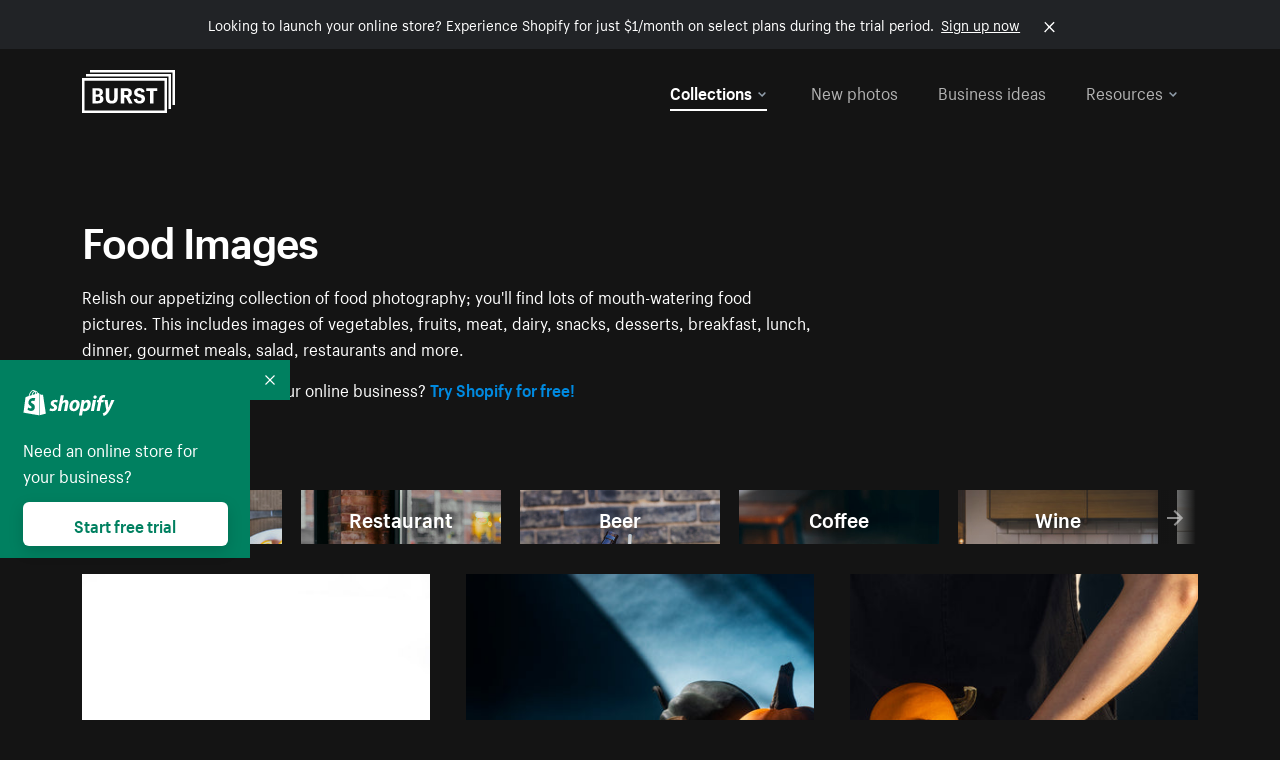

--- FILE ---
content_type: text/html; charset=utf-8
request_url: https://www.shopify.com/stock-photos/food?sort=latest&utm_campaign=photo_credit&utm_content=Free+Berries+Pile+Texture+Photo+%E2%80%94+High+Res+Pictures&utm_medium=referral&utm_source=credit
body_size: 57516
content:








<!DOCTYPE html>
<html class="no-js" lang="EN">
<head>
  <meta charset="utf-8">
  <meta name="viewport" content="width=device-width, initial-scale=1">
    <link rel="preconnect" href="https://cdn.shopify.com" /><link rel="preconnect" href="https://burst.shopifycdn.com" /><link rel="preconnect" href="https://www.googletagmanager.com" /><link rel="preconnect" href="https://www.google-analytics.com" /><link rel="preconnect" href="https://tags.tiqcdn.com" />
  <link rel="preload" as="font" crossorigin="anonymous" type="font/woff2" href="https://cdn.shopify.com/static/fonts/ShopifySans--regular.woff2" /><link rel="preload" as="font" crossorigin="anonymous" type="font/woff2" href="https://cdn.shopify.com/static/fonts/ShopifySans--bold.woff2" />  <link rel="icon" type="image/x-icon" href="https://cdn.shopify.com/shopifycloud/growth_tools/assets/global/favicon-ab7018e1fe708a49edcfecce3166032fbeeb1fd7ba4a078c366de344d32ee193.png" />
  <title>Free Food Images [HD]: Download Pictures of Food</title>
  <meta name="description" content="Looking for royalty-free food pictures? Browse mouth-watering stock photos of breakfast, lunch, restaurant buffets, pizza, healthy food, pasta &amp; more." />

    <link rel="canonical" href="https://www.shopify.com/stock-photos/food">


  <script nonce="mdf8FYnMi6we2wMmBdSc+Q==">document.documentElement.classList.remove('no-js'); document.documentElement.classList.add('js')</script>
  <link rel="next" href="/stock-photos/food?page=2&sort=latest&utm_campaign=photo_credit&utm_content=Free+Berries+Pile+Texture+Photo+%E2%80%94+High+Res+Pictures&utm_medium=referral&utm_source=credit">    <link rel="stylesheet" href="https://cdn.shopify.com/shopifycloud/growth_tools/assets/stock_photos/application-dbe534f645bbe2de58383d45014c3c43f78daae28e4e55ec375b690b765c2575.css" />
      <script type="text/javascript" nonce="mdf8FYnMi6we2wMmBdSc+Q==">
  window.Burst = {"request":{"path":"/stock-photos/food","url":"https://www.shopify.com/stock-photos/food?sort=latest\u0026utm_campaign=photo_credit\u0026utm_content=Free+Berries+Pile+Texture+Photo+%E2%80%94+High+Res+Pictures\u0026utm_medium=referral\u0026utm_source=credit"},"country":"US","urlLocale":"en","abTestGroup":"","searchAutocompleteSuggestions":["2018","about us","abstract","accessories","adventure","african american","american flag","animal","architecture","art","artist","asian","automotive","autumn","babies","baby","baby clothes","back","back pain","background","backpack","bags","ball","ballet","bar","barcelona","baseball","basketball","bath","bath bombs","beach","beard","beauty","beauty products","bed","bedding","bedroom","beer","bicycle","big data","bike","bikini","birthday","bitcoin","black","black and white","black friday","black man","black people","black women","blanket","blue","boat","bodybuilding","books","bow tie","bowling","box","boy","bracelet","breakfast","brick","brick wall","bridge","buildings","business","business man","business meeting","business people","business woman","butterfly","cactus","call center","camera","camping","canada","candles","candy","canvas","car wash","carnival","cars","case","cash","cats","celebrate","celebration","cell phone","chalkboard","champagne","chicago","child","children","children playing","chinese new year","chocolate","christmas","christmas gift","christmas lights","christmas tree","cinemagraph","city","class","classroom","cleaning","clinic","clock","clothes","clothing","clouds","coat","cocktail","code","coding","coffee","coffee shop","color","colorful","computer","concert","construction","consulting","contact","contact us","cooking","cosmetics","couple","craft","creative","crossfit","crowd","cyber monday","cyber security","dad","dance","dancer","dark","denim","dental","dentist","design","designer","desk","digital","digital marketing","dinner","diy","doctor","dog","dress","drink","drinking water","drone","easter","ecommerce","education","electronics","entrepreneur","exercise","explore","eyes","eyewear","fabric","face","face mask","facebook","fall","family","family dinner","farm","father","feet","female","field","film","finance","fishing","fitness","flatlay","floor","flowers","food","forest","free shipping","friends","friendship","fruit","fun","furniture","gadget","garden","gentleman","geometric","gift box","gift card","gifts","glass","glasses","gold","golf","graduation","grass","green","green tea","group","group of people","guitar","gym","hair","hair extensions","hair salon","hand","handbag","handshake","hanukkah","happy","happy birthday","happy family","happy holidays","happy new year","happy people","happy woman","hat","headphones","health","healthcare","healthy","healthy food","heart","high school","hiking","holding hands","holidays","home","home decor","home office","homes","hong kong sar china","horse","hot chocolate","hotel","house","ice cream","idea","instagram","interior","interior design","internet","iphone","iphone case","jacket","jewelry","jogging","kid","kids fashion","kids playing","kitchen","kitten","lab","laboratory","lady","lake","landscape","laptop","leaf","learn","leather","leaves","leggings","letters","library","lifestyle","light bulb","lights","lingerie","lips","lipstick","living room","london","love","lunch","luxury","macbook","makeup","male","man","manicure","marathon","marketing","marriage","massage","mattress","meal","medical","medicine","meditation","meeting","men","men fashion","mental health","merry christmas","mobile","mobile phone","model","modern","mom","money","morning","mother","mother's day","motorcycle","mountain","mouth","mug","music","natural","nature","necklace","neon","new year","new years eve","new york city","newborn","night","night sky","notebook","notes","ocean","office","old couple","old man","old people","old woman","online","online shopping","online store","open","orange","outdoors","paint","painter","painting","palm trees","parents","paris","park","party","pasta","pattern","people","person","pets","phone","phone call","phone cases","photographer","photography","picture frame","pineapple","pink","pizza","plants","pool","portrait","potato","present","products","pug","puppy","purple","purse","rain","rainbow","read","reading","red","relax","relaxation","research","restaurant","retail","ribbon","ring","road","rocks","romance","romantic","room","roses","run","running","safety","salad","sale","sand","school","science","sea","selfie","senior","sewing","shaking hands","shirt","shoes","shop","shopping","shopping bag","shopping cart","sign","skin care","sky","skyline","sleep","small business","smart home","smart watch","smartphone","smile","smiling","sneakers","snow","social media","socks","spa","speaker","sports","spring","stars","startup","store","street","stretch","students","study","style","suit","summer","sun","sunglasses","sunrise","sunset","sunshine","sushi","sweetie lip","swimming","swimming pool","swimwear","t-shirts","table","tattoo","tea","team","team work","tech","technology","texting","texture","thank you","thanksgiving","thumbs up","time","tools","toronto","toys","traffic","train","training","travel","trees","trip","tropical","truck","university","urban","vacation","valentine","valentine's day","vegan","vegetable","video game","vineyard","vintage","volleyball","volunteer","walk","walking","wall","watch","watches","water","water bottle","waves","web","web design","website","wedding","white","white background","window","wine","winter","woman","woman face","women","womens fashion","wood","work","working","workout","workspace","world map","writing","yellow","yoga","young","zen"],"searchPhotographerSuggestions":[{"name":"Shopify Partners","username":"shopifypartners","url":"/stock-photos/@shopifypartners"},{"name":"Matthew Henry","username":"matthew_henry","url":"/stock-photos/@matthew_henry"},{"name":"Alexandra Lee","username":"alexandralee","url":"/stock-photos/@alexandralee"},{"name":"Christian Mackie","username":"mackiec","url":"/stock-photos/@mackiec"},{"name":"Andrew Gosine","username":"andrewgosine","url":"/stock-photos/@andrewgosine"},{"name":"Dan Gold","username":"danielcgold","url":"/stock-photos/@danielcgold"},{"name":"Brodie","username":"thenomadbrodie","url":"/stock-photos/@thenomadbrodie"},{"name":"Lisa Johnson","username":"lisajohnson_me","url":"/stock-photos/@lisajohnson_me"},{"name":"Shared Food","username":"shared","url":"/stock-photos/@shared"},{"name":"Mitul Shah","username":"typicalmitul","url":"/stock-photos/@typicalmitul"},{"name":"Kyle Topping","username":"kyle_topping","url":"/stock-photos/@kyle_topping"},{"name":"Jessica Devnani","username":"pinkplankton","url":"/stock-photos/@pinkplankton"},{"name":"Adam King","username":"adamwking","url":"/stock-photos/@adamwking"},{"name":"Verne Ho","username":"verneho","url":"/stock-photos/@verneho"},{"name":"Sarah Pflug","username":"sarahpflugphoto","url":"/stock-photos/@sarahpflugphoto"},{"name":"Shopify Photos","username":"shopifyphotos","url":"/stock-photos/@shopifyphotos"},{"name":"Gordon Hatusupy","username":"gordonhatusupy","url":"/stock-photos/@gordonhatusupy"},{"name":"Karan Thukral","username":"kthukral","url":"/stock-photos/@kthukral"},{"name":"Bruno Passos","username":"brunopassos","url":"/stock-photos/@brunopassos"},{"name":"Thought Catalog","username":"thoughtcatalog","url":"/stock-photos/@thoughtcatalog"},{"name":"Matt Tucker","username":"matt_tucker","url":"/stock-photos/@matt_tucker"},{"name":"Samantha Hurley","username":"lightleaksin","url":"/stock-photos/@lightleaksin"},{"name":"Thomas Wong","username":"thomaswong","url":"/stock-photos/@thomaswong"},{"name":"Justin Pauley","username":"jspauley","url":"/stock-photos/@jspauley"},{"name":"Scott Webb","username":"scott_webb","url":"/stock-photos/@scott_webb"},{"name":"Ryan Bruce","username":"ryanbruce","url":"/stock-photos/@ryanbruce"},{"name":"Samuel Mitchell","username":"sammitchell____","url":"/stock-photos/@sammitchell____"},{"name":"Osama Sidat","username":"osamasidat","url":"/stock-photos/@osamasidat"},{"name":"Marcelo Colmenero","username":"marcelo_colmenero","url":"/stock-photos/@marcelo_colmenero"},{"name":"Sara Williams","username":"sara_w","url":"/stock-photos/@sara_w"},{"name":"Andrew Rashotte","username":"andrew_rashotte","url":"/stock-photos/@andrew_rashotte"},{"name":"Scott Murdoch","username":"scott_5x5","url":"/stock-photos/@scott_5x5"},{"name":"Vineeth Sampath","username":"vnsnk","url":"/stock-photos/@vnsnk"},{"name":"Jonas Svidras","username":"jonas_svidras","url":"/stock-photos/@jonas_svidras"},{"name":"Jose Silva","username":"josesilva","url":"/stock-photos/@josesilva"},{"name":"Francesca Saraco","username":"fransaraco","url":"/stock-photos/@fransaraco"},{"name":"Matt Hickey","username":"expos","url":"/stock-photos/@expos"},{"name":"Amir Saboury","username":"amirs","url":"/stock-photos/@amirs"},{"name":"Tamara Chemij","username":"tchemij","url":"/stock-photos/@tchemij"},{"name":"Amanda Kirsh","username":"amandakirshphotography","url":"/stock-photos/@amandakirshphotography"},{"name":"Ronald Scherpenisse","username":"vitruviusmedia","url":"/stock-photos/@vitruviusmedia"},{"name":"Low Rin","username":"tinyrin","url":"/stock-photos/@tinyrin"},{"name":"Thomas Tau","username":"tauthomas01","url":"/stock-photos/@tauthomas01"},{"name":"Thom Bradley","username":"thombradley","url":"/stock-photos/@thombradley"},{"name":"Trevor Minett","username":"tminettphotography","url":"/stock-photos/@tminettphotography"},{"name":"Sheila Pedraza Burk","username":"sbk_lahn_food_photo","url":"/stock-photos/@sbk_lahn_food_photo"},{"name":"Siora","username":"siora18","url":"/stock-photos/@siora18"},{"name":"Pegleess Barrios","username":"pegleess","url":"/stock-photos/@pegleess"},{"name":"Alex Mansourati","username":"alexmansourati","url":"/stock-photos/@alexmansourati"},{"name":"Ivan Zhou","username":"ivan_zhou","url":"/stock-photos/@ivan_zhou"},{"name":"Fernanda Publio","username":"fepublio84","url":"/stock-photos/@fepublio84"},{"name":"Rod Hill","username":"magnum2018","url":"/stock-photos/@magnum2018"},{"name":"Tina Martin","username":"pixelsbytina","url":"/stock-photos/@pixelsbytina"},{"name":"Sara Afonso","username":"saraafonso","url":"/stock-photos/@saraafonso"},{"name":"Enisa Abazaj","username":"enisa97","url":"/stock-photos/@enisa97"},{"name":"Katherine Barcsay","username":"barcsayphotography","url":"/stock-photos/@barcsayphotography"},{"name":"Shashank Dogra","username":"shashankdogra","url":"/stock-photos/@shashankdogra"},{"name":"Ilana Beer","username":"ilanabeer","url":"/stock-photos/@ilanabeer"},{"name":"Sean McSherry","username":"seanmcsherry","url":"/stock-photos/@seanmcsherry"},{"name":"Mehmet ÜNLÜ","username":"enesayse","url":"/stock-photos/@enesayse"},{"name":"Dusty Or","username":"dusty","url":"/stock-photos/@dusty"},{"name":"Leandro Almeida","username":"lbrownstone","url":"/stock-photos/@lbrownstone"},{"name":"mahdi ait lmoddan","username":"likdesign","url":"/stock-photos/@likdesign"},{"name":"Mark Oates","username":"markoates","url":"/stock-photos/@markoates"},{"name":"Benoit Clennett-Sirois","username":"benoit","url":"/stock-photos/@benoit"},{"name":"Yura Hlei","username":"mayday","url":"/stock-photos/@mayday"},{"name":"JoJo Chuk","username":"jojochuk","url":"/stock-photos/@jojochuk"},{"name":"Dakota Monk","username":"dakmonk","url":"/stock-photos/@dakmonk"},{"name":"Margaret Sha","username":"margaretsha","url":"/stock-photos/@margaretsha"},{"name":"Daria Shchukova","username":"daria_lis","url":"/stock-photos/@daria_lis"},{"name":"Felix Erbach","username":"felio","url":"/stock-photos/@felio"},{"name":"Raez","username":"reazromen","url":"/stock-photos/@reazromen"},{"name":"Jeremy Dean Bourbeau","username":"jeremybourbeau","url":"/stock-photos/@jeremybourbeau"},{"name":"Robert Lynch","username":"droneimaginenation","url":"/stock-photos/@droneimaginenation"},{"name":"Myriam Chalard","username":"miam_concept","url":"/stock-photos/@miam_concept"},{"name":"Somesh Raj","username":"mycem","url":"/stock-photos/@mycem"},{"name":"Bastien Anderson","username":"bmaphotography","url":"/stock-photos/@bmaphotography"},{"name":"Sheree Angela Willems","username":"sailingmumma","url":"/stock-photos/@sailingmumma"},{"name":"Patchanu Noree","username":"noreefly","url":"/stock-photos/@noreefly"},{"name":"Isabel Cristina León Rocco","username":"pelu00","url":"/stock-photos/@pelu00"},{"name":"Michele Krozser","username":"lunchmoney","url":"/stock-photos/@lunchmoney"},{"name":"Aleksandra Kieran","username":"fantagero82","url":"/stock-photos/@fantagero82"},{"name":"Vladmir Kulachek","username":"johnny_fist","url":"/stock-photos/@johnny_fist"},{"name":"Patrick Tomasso","username":"impatrickt","url":"/stock-photos/@impatrickt"},{"name":"Vaidyha Mookiah","username":"vaidhya","url":"/stock-photos/@vaidhya"},{"name":"Jp Valery","username":"jpvalery","url":"/stock-photos/@jpvalery"},{"name":"Brien Scott","username":"b_scott","url":"/stock-photos/@b_scott"},{"name":"Manprit Kalsi","username":"manpritkalsi","url":"/stock-photos/@manpritkalsi"},{"name":"Pawan Kawan","username":"pawankawan","url":"/stock-photos/@pawankawan"},{"name":"Karen Culp","username":"kculp","url":"/stock-photos/@kculp"},{"name":"Chris Gonzalez","username":"hellochrisgonzalez","url":"/stock-photos/@hellochrisgonzalez"},{"name":"Martin Reisch","username":"safesolvent","url":"/stock-photos/@safesolvent"},{"name":"Giada Ingegnoso","username":"jgiadigiadi","url":"/stock-photos/@jgiadigiadi"},{"name":"Marcus Goodman","username":"50841983","url":"/stock-photos/@50841983"},{"name":"Humphrey Muleba","username":"goodcitizen","url":"/stock-photos/@goodcitizen"},{"name":"Jorge Zapata","username":"jorgezapatag","url":"/stock-photos/@jorgezapatag"},{"name":"Samantha Schwartz","username":"sam_schwartz","url":"/stock-photos/@sam_schwartz"},{"name":"Octavio","username":"ocvisual","url":"/stock-photos/@ocvisual"},{"name":"rawpixel","username":"rawpixel","url":"/stock-photos/@rawpixel"},{"name":"Sajjad Hussain M","username":"sajjad01","url":"/stock-photos/@sajjad01"},{"name":"Soulseeker Fotograf","username":"soulseeker","url":"/stock-photos/@soulseeker"},{"name":"Ayman Salloom","username":"aymansvg","url":"/stock-photos/@aymansvg"},{"name":"Rex","username":"rex_su","url":"/stock-photos/@rex_su"},{"name":"Henry Geddes","username":"hgeddes8","url":"/stock-photos/@hgeddes8"},{"name":"Joseph Costa","username":"josephcosta","url":"/stock-photos/@josephcosta"},{"name":"Ravi Prakash","username":"exploreravi","url":"/stock-photos/@exploreravi"},{"name":"Sabrina Wishak","username":"swishak","url":"/stock-photos/@swishak"},{"name":"Lerone Pieters","username":"thevantagepoint","url":"/stock-photos/@thevantagepoint"},{"name":"Shelby Bowers","username":"shelbybowers","url":"/stock-photos/@shelbybowers"},{"name":"Tess O'Brien","username":"tessobrien","url":"/stock-photos/@tessobrien"},{"name":"Saketh Upadhya","username":"sakethupadhya","url":"/stock-photos/@sakethupadhya"},{"name":"Antonio E. Alterio","username":"theotter7","url":"/stock-photos/@theotter7"},{"name":"Lachy Schumacher","username":"tydewest","url":"/stock-photos/@tydewest"},{"name":"Indranil Bhoumik","username":"indranilbhoumik","url":"/stock-photos/@indranilbhoumik"},{"name":"Duane Vosika","username":"dvcaptures","url":"/stock-photos/@dvcaptures"},{"name":"Marvin Laput Tenepre","username":"marvin100206","url":"/stock-photos/@marvin100206"},{"name":"Roman Ahmed","username":"romanbd08","url":"/stock-photos/@romanbd08"},{"name":"Christo Jose","username":"_chri_sto_","url":"/stock-photos/@_chri_sto_"},{"name":"Nichole Giese","username":"giesen025","url":"/stock-photos/@giesen025"},{"name":"Alexandra Fasulo","username":"faswaldo","url":"/stock-photos/@faswaldo"},{"name":"Terry Taylor","username":"taskus_ttaylor","url":"/stock-photos/@taskus_ttaylor"},{"name":"Charles Brun","username":"cbrun","url":"/stock-photos/@cbrun"},{"name":"BURHANUDDIN ABUWALA","username":"burhanuddin","url":"/stock-photos/@burhanuddin"},{"name":"Subhash Panikar","username":"spanikar","url":"/stock-photos/@spanikar"},{"name":"Annie Chang","username":"ccha10","url":"/stock-photos/@ccha10"},{"name":"Jinnifer Douglass","username":"ji_n_yc","url":"/stock-photos/@ji_n_yc"},{"name":"Sayem Reza","username":"say_rez","url":"/stock-photos/@say_rez"},{"name":"Jason caruso","username":"jasonmx33","url":"/stock-photos/@jasonmx33"},{"name":"Nathaniel Shuman","username":"nshuman1291","url":"/stock-photos/@nshuman1291"},{"name":"Calvin Lau","username":"calvnlau","url":"/stock-photos/@calvnlau"},{"name":"Hashin ur Reza","username":"hashinreza","url":"/stock-photos/@hashinreza"},{"name":"Noah Glatzel","username":"nogl","url":"/stock-photos/@nogl"},{"name":"izzan syahmi","username":"wolfpolo","url":"/stock-photos/@wolfpolo"},{"name":"Tommy Morrison","username":"tmo87","url":"/stock-photos/@tmo87"},{"name":"aprajita","username":"aprajita136","url":"/stock-photos/@aprajita136"},{"name":"Cihan Bektas","username":"captureaboveandbeyond","url":"/stock-photos/@captureaboveandbeyond"},{"name":"Mayank Badhan","username":"mayankbadhan","url":"/stock-photos/@mayankbadhan"},{"name":"Andrew Galea","username":"drwgalea","url":"/stock-photos/@drwgalea"},{"name":"Nicolas Hernandez","username":"nickoptics","url":"/stock-photos/@nickoptics"},{"name":"David D'Agostino","username":"nearinfinity","url":"/stock-photos/@nearinfinity"},{"name":"Cameron Shull","username":"camshull_","url":"/stock-photos/@camshull_"},{"name":"Sebastian Surmiak","username":"ruhrdrohne","url":"/stock-photos/@ruhrdrohne"},{"name":"Damian Rycharski","username":"drycharski","url":"/stock-photos/@drycharski"},{"name":"Hope Garza","username":"hoperenephotography","url":"/stock-photos/@hoperenephotography"},{"name":"Gabriel Boivin","username":"gabrielboivin","url":"/stock-photos/@gabrielboivin"},{"name":"Mukesh Mishra","username":"mukesh_mishra","url":"/stock-photos/@mukesh_mishra"},{"name":"Bozhidar","username":"biphotography","url":"/stock-photos/@biphotography"},{"name":"Darcy McSheffrey","username":"dmcsheffrey","url":"/stock-photos/@dmcsheffrey"},{"name":"Jose Carreon","username":"jose12367","url":"/stock-photos/@jose12367"},{"name":"Mitchell Dunn","username":"eyesfromthenine","url":"/stock-photos/@eyesfromthenine"},{"name":"Matteo Barbieri","username":"barbieri_matteo","url":"/stock-photos/@barbieri_matteo"},{"name":"Joshua Pennock","username":"joshuapennock","url":"/stock-photos/@joshuapennock"},{"name":"nanessa reyes","username":"nannyreyes17","url":"/stock-photos/@nannyreyes17"},{"name":"Joshua Deckard","username":"thosecoolkids","url":"/stock-photos/@thosecoolkids"},{"name":"nicholas souroujon","username":"ffishf","url":"/stock-photos/@ffishf"},{"name":"Jonathan Folk","username":"syndiflare","url":"/stock-photos/@syndiflare"},{"name":"Zhe Liu","username":"salimora","url":"/stock-photos/@salimora"},{"name":"Arun Babu","username":"arunbabur","url":"/stock-photos/@arunbabur"},{"name":"Kushal Garg","username":"kushalgarg53","url":"/stock-photos/@kushalgarg53"},{"name":"Nick Chung","username":"nickchungs","url":"/stock-photos/@nickchungs"},{"name":"Fabio Manuel Neto da luz","username":"fabiomluz","url":"/stock-photos/@fabiomluz"},{"name":"Stuart Eadie","username":"stuartvisuals","url":"/stock-photos/@stuartvisuals"},{"name":"Yuri Gobbato","username":"yurigobbato","url":"/stock-photos/@yurigobbato"},{"name":"Christian Murillo","username":"cmurillo","url":"/stock-photos/@cmurillo"},{"name":"Daniel Moroder","username":"daniel_moroder","url":"/stock-photos/@daniel_moroder"},{"name":"Cherie Lee","username":"cherielee","url":"/stock-photos/@cherielee"},{"name":"Filippo Cesarini","username":"filippo_cesarini","url":"/stock-photos/@filippo_cesarini"},{"name":"Connor Bates","username":"cbates2","url":"/stock-photos/@cbates2"},{"name":"Taylin Wilson","username":"taybinkwilson","url":"/stock-photos/@taybinkwilson"},{"name":"Anthony Sotomayor","username":"aroyamotos","url":"/stock-photos/@aroyamotos"},{"name":"Joakim Lindström","username":"joakimlindstrm","url":"/stock-photos/@joakimlindstrm"},{"name":"Ryan","username":"rdog77","url":"/stock-photos/@rdog77"},{"name":"Elliott Chau","username":"elliottchau","url":"/stock-photos/@elliottchau"},{"name":"Espen brett","username":"espenvalverde","url":"/stock-photos/@espenvalverde"},{"name":"Shawna and Damien Richard","username":"alpenglowphoto","url":"/stock-photos/@alpenglowphoto"},{"name":"Dave Salter","username":"saltyshots","url":"/stock-photos/@saltyshots"},{"name":"Emma F","username":"emmaf","url":"/stock-photos/@emmaf"},{"name":"mack yoshi","username":"mack747","url":"/stock-photos/@mack747"},{"name":"Aelis Harris","username":"aelis","url":"/stock-photos/@aelis"},{"name":"James Sullivan","username":"jsphotography","url":"/stock-photos/@jsphotography"},{"name":"Aaron Duke","username":"duke1photography","url":"/stock-photos/@duke1photography"},{"name":"Aly Byer","username":"alybyer","url":"/stock-photos/@alybyer"},{"name":"Tucker F Cohen","username":"tuckercohen","url":"/stock-photos/@tuckercohen"},{"name":"Christa Grover","username":"dahlhouse","url":"/stock-photos/@dahlhouse"},{"name":"Willem Span","username":"willemspan","url":"/stock-photos/@willemspan"},{"name":"Kelly Russo Petrick","username":"russokm1105","url":"/stock-photos/@russokm1105"},{"name":"Andre Morgan","username":"dreizle","url":"/stock-photos/@dreizle"},{"name":"Washington dos Reis Dias","username":"washingtondiasphotography","url":"/stock-photos/@washingtondiasphotography"},{"name":"Jorge Gamboa","username":"jorgegamboa","url":"/stock-photos/@jorgegamboa"},{"name":"yooleejoon","username":"larry","url":"/stock-photos/@larry"},{"name":"Angie Holubowich","username":"angieholubowich","url":"/stock-photos/@angieholubowich"},{"name":"Max Siegel","username":"maxsiegel","url":"/stock-photos/@maxsiegel"},{"name":"Yurii Romanov","username":"romanovwoodworking","url":"/stock-photos/@romanovwoodworking"},{"name":"Jeff Hankins","username":"maxisa","url":"/stock-photos/@maxisa"},{"name":"Luca Ornaghi","username":"lucaornaghi","url":"/stock-photos/@lucaornaghi"},{"name":"Tyler Lastovich","username":"lastly","url":"/stock-photos/@lastly"},{"name":"JJ Jordan","username":"jj_jordan","url":"/stock-photos/@jj_jordan"},{"name":"Dimitri Kuliuk","username":"imagestudio","url":"/stock-photos/@imagestudio"},{"name":"Monalisa Mukhopadhyay","username":"mona3rdeye","url":"/stock-photos/@mona3rdeye"},{"name":"Fraser Pitkethly","username":"fraserpitkethly","url":"/stock-photos/@fraserpitkethly"},{"name":"Luis Perrone","username":"lpfotography","url":"/stock-photos/@lpfotography"},{"name":"Edneil Jocusol","username":"edneil_burst","url":"/stock-photos/@edneil_burst"},{"name":"Prue Phan","username":"pruephan163","url":"/stock-photos/@pruephan163"},{"name":"Katie Paribok","username":"ohsotripsy","url":"/stock-photos/@ohsotripsy"},{"name":"Aneta Foubíková","username":"anetek","url":"/stock-photos/@anetek"},{"name":"Ralph Tan","username":"ralphtan_ph","url":"/stock-photos/@ralphtan_ph"},{"name":"Artem Beliaikin","username":"belart84","url":"/stock-photos/@belart84"},{"name":"Flat Lay Photos","username":"flatlayphotos","url":"/stock-photos/@flatlayphotos"},{"name":"Mubashar Ali","username":"ali","url":"/stock-photos/@ali"},{"name":"Birch Landing Home","username":"birchlandinghome","url":"/stock-photos/@birchlandinghome"},{"name":"Kiki Zhang","username":"psychotographer","url":"/stock-photos/@psychotographer"},{"name":"Noah Boyer","username":"noahb","url":"/stock-photos/@noahb"},{"name":"XInXIn L","username":"xinl","url":"/stock-photos/@xinl"},{"name":"Shanu D","username":"handheldtones","url":"/stock-photos/@handheldtones"},{"name":"Sergei Akulich","username":"sakulich","url":"/stock-photos/@sakulich"},{"name":"Andrew Apperley","username":"a_app","url":"/stock-photos/@a_app"},{"name":"Denis Varyanitsa","username":"minos23","url":"/stock-photos/@minos23"},{"name":"Ekaterina Brazhkina","username":"katherinesz","url":"/stock-photos/@katherinesz"},{"name":"Ryan Wight","username":"ryan_wight","url":"/stock-photos/@ryan_wight"},{"name":"Sam Jotham Sutharson","username":"squeakyshutterbug","url":"/stock-photos/@squeakyshutterbug"},{"name":"Angelique Downing","username":"angeliquedowning","url":"/stock-photos/@angeliquedowning"},{"name":"Janilson Alves Furtado","username":"jandesign","url":"/stock-photos/@jandesign"},{"name":"Maya Burton","username":"mayapapaya","url":"/stock-photos/@mayapapaya"},{"name":"Rob Whartenby","username":"greenheron","url":"/stock-photos/@greenheron"},{"name":"Carlyn Suggs","username":"carlynsuugs","url":"/stock-photos/@carlynsuugs"},{"name":"Cindy Malette","username":"cindymalette","url":"/stock-photos/@cindymalette"},{"name":"Cansu Tastan","username":"lunarctic","url":"/stock-photos/@lunarctic"},{"name":"Kanjo Talo Melo","username":"melokt","url":"/stock-photos/@melokt"},{"name":"Cooper du Plessis","username":"twoplusthree","url":"/stock-photos/@twoplusthree"},{"name":"Alex Nirta","username":"alexnirta","url":"/stock-photos/@alexnirta"},{"name":"Nick Alexander","username":"znacreative","url":"/stock-photos/@znacreative"},{"name":"Salim Batlouni","username":"batlounis","url":"/stock-photos/@batlounis"},{"name":"Dee Worrall","username":"copperandwild","url":"/stock-photos/@copperandwild"},{"name":"Murilo Cardoso","username":"murilocardoso","url":"/stock-photos/@murilocardoso"},{"name":"Rahul Pandit","username":"lazyartistgallery","url":"/stock-photos/@lazyartistgallery"},{"name":"Veronica Logue","username":"captured_kindred","url":"/stock-photos/@captured_kindred"},{"name":"Adrien Olichon","username":"adrienolichon","url":"/stock-photos/@adrienolichon"},{"name":"Antoine Rault","username":"antoinerault","url":"/stock-photos/@antoinerault"},{"name":"Michelle Adams","username":"precondo","url":"/stock-photos/@precondo"},{"name":"Avelino Calvar Martinez","username":"ave","url":"/stock-photos/@ave"},{"name":"Mehendi Training Center","username":"mehenditrainingcenter","url":"/stock-photos/@mehenditrainingcenter"},{"name":"Shubham Negi","username":"shubham_rebel","url":"/stock-photos/@shubham_rebel"},{"name":"AF Anonta","username":"afo","url":"/stock-photos/@afo"},{"name":"Darren Fryer","username":"darrenfryer","url":"/stock-photos/@darrenfryer"},{"name":"Ugne Pouwell","username":"ugnepouwell","url":"/stock-photos/@ugnepouwell"},{"name":"Samuel Young Lee","username":"sammyboytravels","url":"/stock-photos/@sammyboytravels"},{"name":"okan akdeniz","username":"okanakdeniz","url":"/stock-photos/@okanakdeniz"},{"name":"Tomáš Hustoles","username":"txh","url":"/stock-photos/@txh"},{"name":"Mike Holp","username":"mikeholp","url":"/stock-photos/@mikeholp"},{"name":"Kirby Crumpler","username":"kirbycrump","url":"/stock-photos/@kirbycrump"},{"name":"Christian West","username":"westphotoandvideo","url":"/stock-photos/@westphotoandvideo"},{"name":"Andréa Felsky Schmitt","username":"andreafschmitt","url":"/stock-photos/@andreafschmitt"},{"name":"Margarita Svintsitsky","username":"ritasvin","url":"/stock-photos/@ritasvin"},{"name":"Jeff Levingston","username":"jefflevingston","url":"/stock-photos/@jefflevingston"},{"name":"David Nemcsik","username":"davidnemcsik","url":"/stock-photos/@davidnemcsik"},{"name":"David Lekeš","username":"davidlekes","url":"/stock-photos/@davidlekes"},{"name":"Hannah Granström","username":"hannah","url":"/stock-photos/@hannah"},{"name":"Mrinal Parashar","username":"mrinalparashar","url":"/stock-photos/@mrinalparashar"},{"name":"Cornelius","username":"neill_foto","url":"/stock-photos/@neill_foto"},{"name":"Ana Campos de Frias","username":"anafrias","url":"/stock-photos/@anafrias"},{"name":"Giuseppe Mondì","username":"masinutoscana","url":"/stock-photos/@masinutoscana"},{"name":"Cristina Gottardi","username":"cristinagottardi","url":"/stock-photos/@cristinagottardi"},{"name":"Denis Volkov","username":"paralloid","url":"/stock-photos/@paralloid"},{"name":"Oren Yomtov","username":"orenyomtov","url":"/stock-photos/@orenyomtov"},{"name":"Cosmin Ene","username":"coze25","url":"/stock-photos/@coze25"},{"name":"Thoda","username":"thodacreative","url":"/stock-photos/@thodacreative"},{"name":"Pankaj Bhargava","username":"pankajb21","url":"/stock-photos/@pankajb21"},{"name":"sarah assi","username":"sarah","url":"/stock-photos/@sarah"},{"name":"Lucas George Wendt","username":"lucasgeorgewendt","url":"/stock-photos/@lucasgeorgewendt"},{"name":"Darrell Fraser","username":"wowstudio","url":"/stock-photos/@wowstudio"},{"name":"Farah","username":"farah","url":"/stock-photos/@farah"},{"name":"Ted Howells","username":"tedhowells","url":"/stock-photos/@tedhowells"},{"name":"Holger Grünwald","username":"holgergruenwald","url":"/stock-photos/@holgergruenwald"},{"name":"Feroz Quazi","username":"kidindia","url":"/stock-photos/@kidindia"},{"name":"Alex","username":"iamalexfroloff","url":"/stock-photos/@iamalexfroloff"},{"name":"Yael Rozanes","username":"yaeliroz","url":"/stock-photos/@yaeliroz"},{"name":"gao juntao","username":"yinchenstudio","url":"/stock-photos/@yinchenstudio"},{"name":"ED HARRIS","username":"chefed","url":"/stock-photos/@chefed"},{"name":"Nika Akin","username":"nika_akin","url":"/stock-photos/@nika_akin"},{"name":"刘光曦","username":"liuguangxi","url":"/stock-photos/@liuguangxi"},{"name":"Luis Leamus","username":"lpeak","url":"/stock-photos/@lpeak"},{"name":"ben delves","username":"delvesphotography","url":"/stock-photos/@delvesphotography"},{"name":"Mark Gerber","username":"getlostmark","url":"/stock-photos/@getlostmark"},{"name":"Markus Winkler","username":"viarami","url":"/stock-photos/@viarami"},{"name":"Faria anzum","username":"fariaanzum","url":"/stock-photos/@fariaanzum"},{"name":"Hisham Zayadneh","username":"hisham_zayadnh","url":"/stock-photos/@hisham_zayadnh"},{"name":"MierCat Photography","username":"miercat","url":"/stock-photos/@miercat"},{"name":"Oleh Morhun","username":"olehmorhun","url":"/stock-photos/@olehmorhun"},{"name":"Jasmin Chew","username":"majestical_jasmin","url":"/stock-photos/@majestical_jasmin"},{"name":"Faseeh Fawaz","username":"lllezz","url":"/stock-photos/@lllezz"},{"name":"Jeswin Thomas","username":"jeswin","url":"/stock-photos/@jeswin"},{"name":"Syed Hadi Naqvi","username":"smhnphotography","url":"/stock-photos/@smhnphotography"},{"name":"Lynne Gin","username":"lynnegin","url":"/stock-photos/@lynnegin"},{"name":"Jønne Rantzau","username":"jønne","url":"/stock-photos/@j%C3%B8nne"},{"name":"Moustapha Youssouf","username":"capturedbyma","url":"/stock-photos/@capturedbyma"},{"name":"Usman Yousaf","username":"usmanyousaf","url":"/stock-photos/@usmanyousaf"},{"name":"Kenta Ikeda","username":"k_ikeda","url":"/stock-photos/@k_ikeda"},{"name":"Alexandria Yunker","username":"alimaxphotos","url":"/stock-photos/@alimaxphotos"},{"name":"Max Harlynking","username":"harlynkingm","url":"/stock-photos/@harlynkingm"},{"name":"Jeremy Marasigan","username":"marsagain","url":"/stock-photos/@marsagain"},{"name":"Rohann Agalawatte","username":"ro","url":"/stock-photos/@ro"},{"name":"Emily Hitchins","username":"emhitch","url":"/stock-photos/@emhitch"},{"name":"THERESE REYES","username":"mctreyes","url":"/stock-photos/@mctreyes"},{"name":"Aaron Amat","username":"krakenimages","url":"/stock-photos/@krakenimages"},{"name":"Taras Grebinets","username":"docian","url":"/stock-photos/@docian"},{"name":"Kristine Tanne","username":"macroviewpoint","url":"/stock-photos/@macroviewpoint"},{"name":"Ana Knezevic","username":"anakne","url":"/stock-photos/@anakne"},{"name":"CHRISTOPHE LHERBIER","username":"chrilher","url":"/stock-photos/@chrilher"},{"name":"Jenn Pereira","username":"jenngwapa","url":"/stock-photos/@jenngwapa"},{"name":"Carlos Gutiérrez Herrero","username":"carlosgutierrez","url":"/stock-photos/@carlosgutierrez"},{"name":"Tenille K Campbell","username":"sweetmoonphoto","url":"/stock-photos/@sweetmoonphoto"},{"name":"Ernest Tong","username":"ernesttkw","url":"/stock-photos/@ernesttkw"},{"name":"EDGAR COLOMER FERRI","username":"edgestock","url":"/stock-photos/@edgestock"},{"name":"Julia Hoxha","username":"juliette","url":"/stock-photos/@juliette"},{"name":"Gabriel Galedo","username":"gabegaledo","url":"/stock-photos/@gabegaledo"},{"name":"Valentina Rosati","username":"valentinarosatifotoreporter","url":"/stock-photos/@valentinarosatifotoreporter"},{"name":"Annick de Caluwe","username":"annick","url":"/stock-photos/@annick"},{"name":"Christina Lee Adam","username":"christinaleeadam","url":"/stock-photos/@christinaleeadam"},{"name":"Sameer Islam","username":"viewsfromsameer","url":"/stock-photos/@viewsfromsameer"},{"name":"Leigh Williams","username":"thecameragypsy","url":"/stock-photos/@thecameragypsy"},{"name":"Chris Kaempfe","username":"chris0chris","url":"/stock-photos/@chris0chris"},{"name":"Achdiat Septiawan","username":"aseptiawan","url":"/stock-photos/@aseptiawan"},{"name":"Steven Ingle","username":"steveningle","url":"/stock-photos/@steveningle"},{"name":"sahil malek","username":"sahilmaleksm","url":"/stock-photos/@sahilmaleksm"},{"name":"Gabin","username":"gabinvallet","url":"/stock-photos/@gabinvallet"},{"name":"Alexis Ridges","username":"aridges01","url":"/stock-photos/@aridges01"},{"name":"Adam Chain","username":"adamcarphotos","url":"/stock-photos/@adamcarphotos"},{"name":"Alvida","username":"alvidaulianali","url":"/stock-photos/@alvidaulianali"},{"name":"Sophie Berger","username":"sophiemberger","url":"/stock-photos/@sophiemberger"},{"name":"alexander winata","username":"lexwinata","url":"/stock-photos/@lexwinata"},{"name":"Edward Yang","username":"edward","url":"/stock-photos/@edward"},{"name":"Tomas Villamil","username":"tomvroa","url":"/stock-photos/@tomvroa"},{"name":"Thomas Cheng","username":"tomcheng","url":"/stock-photos/@tomcheng"},{"name":"Bijin Isac Mathew","username":"bijin","url":"/stock-photos/@bijin"},{"name":"Chetan Kumar","username":"iam_ck__","url":"/stock-photos/@iam_ck__"},{"name":"Laura BC","username":"laurabc","url":"/stock-photos/@laurabc"},{"name":"Adam Okasha","username":"adamo","url":"/stock-photos/@adamo"},{"name":"Dunia Chahine","username":"duniachahine","url":"/stock-photos/@duniachahine"},{"name":"Chasse Sauvage","username":"chassesauvage","url":"/stock-photos/@chassesauvage"},{"name":"Zoltan K","username":"zoltankphotography","url":"/stock-photos/@zoltankphotography"},{"name":"Choi Pyungkyu","username":"justinopk","url":"/stock-photos/@justinopk"},{"name":"Brad Barker","username":"cabarker","url":"/stock-photos/@cabarker"},{"name":"Trae Nguyen","username":"traenguyen","url":"/stock-photos/@traenguyen"},{"name":"Attila Balogh","username":"atilla_balogh","url":"/stock-photos/@atilla_balogh"},{"name":"Manda Krishna","username":"manda_krishna","url":"/stock-photos/@manda_krishna"},{"name":"Rob Sexton","username":"rob_sexton","url":"/stock-photos/@rob_sexton"},{"name":"Jerome Quek","username":"jerome_quek","url":"/stock-photos/@jerome_quek"},{"name":"efeff","username":"schleiff","url":"/stock-photos/@schleiff"},{"name":"Hüseyin Benli","username":"husbenli","url":"/stock-photos/@husbenli"},{"name":"Pamela McDaniel","username":"pamelamcdaniel","url":"/stock-photos/@pamelamcdaniel"},{"name":"Joonas Nilp","username":"jjonas","url":"/stock-photos/@jjonas"},{"name":"Andy Park","username":"andyspark","url":"/stock-photos/@andyspark"},{"name":"Ismael Ortizrivera","username":"ltcortizrivera","url":"/stock-photos/@ltcortizrivera"},{"name":"carolina baretta","username":"carolbaretta","url":"/stock-photos/@carolbaretta"},{"name":"William Flynn","username":"williamflynn02","url":"/stock-photos/@williamflynn02"},{"name":"Alexander Lariego","username":"alexspace28","url":"/stock-photos/@alexspace28"},{"name":"Drew Hastings","username":"drewh","url":"/stock-photos/@drewh"},{"name":"Oliver Feindt","username":"ollieboard","url":"/stock-photos/@ollieboard"},{"name":"Carlos Goff","username":"carlosgoff","url":"/stock-photos/@carlosgoff"},{"name":"Emi Takahashi","username":"emi_takahashi","url":"/stock-photos/@emi_takahashi"},{"name":"Ignacio Sarraf","username":"ignacio_sarraf","url":"/stock-photos/@ignacio_sarraf"},{"name":"Luis Magão","username":"luis_magão","url":"/stock-photos/@luis_mag%C3%A3o"},{"name":"Arnaud Wolf","username":"arnaud_wolf","url":"/stock-photos/@arnaud_wolf"},{"name":"Bianca Todd","username":"bianca_todd","url":"/stock-photos/@bianca_todd"},{"name":"Pavlos Euthymiou","username":"pavlos_euthymiou","url":"/stock-photos/@pavlos_euthymiou"},{"name":"Kenji Tanimura","username":"kenji_tanimura","url":"/stock-photos/@kenji_tanimura"},{"name":"Roberto Lopez","username":"roberto_lopez","url":"/stock-photos/@roberto_lopez"},{"name":"Gabriela Juri","username":"gabriela_juri","url":"/stock-photos/@gabriela_juri"},{"name":"Gili D","username":"gili_dailes","url":"/stock-photos/@gili_dailes"},{"name":"Joshua Bamidele","username":"joshua_bamidele","url":"/stock-photos/@joshua_bamidele"},{"name":"April Lawrence","username":"april_lawrence","url":"/stock-photos/@april_lawrence"},{"name":"Lily Maynard","username":"lilymaynard","url":"/stock-photos/@lilymaynard"},{"name":"Torben Nielsen","username":"torben_nielsen03112021","url":"/stock-photos/@torben_nielsen03112021"},{"name":"Shantanu Suri","username":"shanta_no","url":"/stock-photos/@shanta_no"},{"name":"Nathalie","username":"nathalie","url":"/stock-photos/@nathalie"},{"name":"ShawnBread","username":"chinik","url":"/stock-photos/@chinik"},{"name":"Dimitrije Zivkovic","username":"ridelikethewind","url":"/stock-photos/@ridelikethewind"},{"name":"菱歌泛夜","username":"菱歌","url":"/stock-photos/@%E8%8F%B1%E6%AD%8C"},{"name":"Artyom Kanshin","username":"artxsk","url":"/stock-photos/@artxsk"},{"name":"Madie Hamilton","username":"mhan3816","url":"/stock-photos/@mhan3816"},{"name":"Maddie Claman","username":"mclaman","url":"/stock-photos/@mclaman"},{"name":"Rocco Stoppoloni","username":"sunbeamphoto","url":"/stock-photos/@sunbeamphoto"},{"name":"David Varo","username":"davidvaroa","url":"/stock-photos/@davidvaroa"},{"name":"Jen File","username":"jfilephotography","url":"/stock-photos/@jfilephotography"},{"name":"bru gregory","username":"bru_gregory","url":"/stock-photos/@bru_gregory"},{"name":"Joshua Sukoff","username":"josh","url":"/stock-photos/@josh"},{"name":"Ghaith Alsardar","username":"ghaith15","url":"/stock-photos/@ghaith15"},{"name":"Agnieszka Górak","username":"agnieszkagorak","url":"/stock-photos/@agnieszkagorak"},{"name":"PRASANNA KUMAR","username":"misti_k","url":"/stock-photos/@misti_k"},{"name":"Saurabh Sirohiya","username":"saurabh","url":"/stock-photos/@saurabh"},{"name":"Motato","username":"motato","url":"/stock-photos/@motato"},{"name":"Matt Kemp","username":"mattkempcreative","url":"/stock-photos/@mattkempcreative"},{"name":"Mujtaba","username":"mujtaba694","url":"/stock-photos/@mujtaba694"},{"name":"Revieshan","username":"revieshan","url":"/stock-photos/@revieshan"},{"name":"Pouya zaringhaba","username":"pz","url":"/stock-photos/@pz"},{"name":"Dr.Sourabh Panari","username":"sourabh_7","url":"/stock-photos/@sourabh_7"},{"name":"Wynne Neilly","username":"wdn","url":"/stock-photos/@wdn"},{"name":"Mason Enloe","username":"masonenloe","url":"/stock-photos/@masonenloe"},{"name":"Matt Allen Lane","username":"mattxlane","url":"/stock-photos/@mattxlane"},{"name":"Akash Kaparaveni","username":"akashkaparaveni","url":"/stock-photos/@akashkaparaveni"},{"name":"Mohamed Usayyu","username":"usey253","url":"/stock-photos/@usey253"},{"name":"Leo Menk James","username":"leomenk","url":"/stock-photos/@leomenk"},{"name":"md mansur","username":"pixaai","url":"/stock-photos/@pixaai"},{"name":"Heather Crane","username":"heather_photo","url":"/stock-photos/@heather_photo"},{"name":"Yasir Taher","username":"taheryasir","url":"/stock-photos/@taheryasir"},{"name":"Iordache Laurentiu","username":"jordachelr","url":"/stock-photos/@jordachelr"},{"name":"cristiano sequeira pereira","username":"photoseq_","url":"/stock-photos/@photoseq_"},{"name":"Anthony Evert","username":"aevert","url":"/stock-photos/@aevert"},{"name":"Janice Jane Tung","username":"janjan999","url":"/stock-photos/@janjan999"},{"name":"Vi Tran Thi Mong","username":"vitran","url":"/stock-photos/@vitran"},{"name":"Urte Gudaite","username":"urtegud","url":"/stock-photos/@urtegud"},{"name":"Omica meinen","username":"omicameinen","url":"/stock-photos/@omicameinen"},{"name":"Avram Marian","username":"wildlife_vision","url":"/stock-photos/@wildlife_vision"},{"name":"William Monroe","username":"monroeproduction","url":"/stock-photos/@monroeproduction"},{"name":"Subhankar Gupta","username":"onkarphoto","url":"/stock-photos/@onkarphoto"},{"name":"Dominic Brooke","username":"dominator_9000","url":"/stock-photos/@dominator_9000"},{"name":"Noah Abrahamson","username":"noahabrahamson","url":"/stock-photos/@noahabrahamson"},{"name":"Ming Ho Wong","username":"hugowong","url":"/stock-photos/@hugowong"},{"name":"Fadly D Sp","username":"framedepth","url":"/stock-photos/@framedepth"},{"name":"MD Ebrahim Bhuiyan","username":"xiebrahim97","url":"/stock-photos/@xiebrahim97"},{"name":"Matina Mameci","username":"matinamameci","url":"/stock-photos/@matinamameci"},{"name":"Tara Clark","username":"socialtyvr","url":"/stock-photos/@socialtyvr"},{"name":"Billy Rizki Pangihutan","username":"billypangihutan","url":"/stock-photos/@billypangihutan"},{"name":"Anthony Gorenchan","username":"aj_gor","url":"/stock-photos/@aj_gor"},{"name":"Şahin Sezer Dinçer","username":"sahinsezerdincer","url":"/stock-photos/@sahinsezerdincer"},{"name":"The Humantra","username":"thehumantra","url":"/stock-photos/@thehumantra"},{"name":"Sona Ghevondyan","username":"sluku1997","url":"/stock-photos/@sluku1997"},{"name":"LEANDRO BIANCHINI","username":"bcleandro","url":"/stock-photos/@bcleandro"},{"name":"Manoj Badola","username":"manoj0235","url":"/stock-photos/@manoj0235"},{"name":"Sarah Blocksidge","username":"sarblocks","url":"/stock-photos/@sarblocks"},{"name":"Leandro Rinco da Silva","username":"rinco","url":"/stock-photos/@rinco"},{"name":"Efrain Candanoza galeano","username":"candanozaefrain","url":"/stock-photos/@candanozaefrain"},{"name":"Anugrah Syawaldi","username":"19and88","url":"/stock-photos/@19and88"},{"name":"anh duc","username":"leducanh1762","url":"/stock-photos/@leducanh1762"},{"name":"Devon Dennis","username":"tucadventures","url":"/stock-photos/@tucadventures"},{"name":"Le Anh Duy","username":"anhduy411","url":"/stock-photos/@anhduy411"},{"name":"Ruben Costa","username":"21ruco","url":"/stock-photos/@21ruco"},{"name":"Nithyan KUGATHASAN","username":"brownie_nku","url":"/stock-photos/@brownie_nku"},{"name":"Scott Phillips","username":"flicksbyscott1","url":"/stock-photos/@flicksbyscott1"},{"name":"Iulian Arion","username":"fotoviva","url":"/stock-photos/@fotoviva"},{"name":"Lucas Puzas","username":"spookylion","url":"/stock-photos/@spookylion"},{"name":"Ian Murphy","username":"obscuraprints","url":"/stock-photos/@obscuraprints"},{"name":"Aimen Ashur","username":"aimen","url":"/stock-photos/@aimen"},{"name":"Andrew Chiera","username":"andrew124777","url":"/stock-photos/@andrew124777"},{"name":"DA","username":"dacapture","url":"/stock-photos/@dacapture"},{"name":"iman abbasi","username":"imaxami","url":"/stock-photos/@imaxami"},{"name":"Isabelle Freitas","username":"belleblue","url":"/stock-photos/@belleblue"},{"name":"Tucker Anderson","username":"tuckerandersonphoto","url":"/stock-photos/@tuckerandersonphoto"},{"name":"Keturah Williams","username":"kewimage","url":"/stock-photos/@kewimage"},{"name":"Giovane Siqueira de Moraes","username":"didiosiqueira","url":"/stock-photos/@didiosiqueira"},{"name":"Liz Stott","username":"lizstott","url":"/stock-photos/@lizstott"},{"name":"Efehan Zeytin","username":"swonie","url":"/stock-photos/@swonie"},{"name":"Ignacio Segado","username":"ignaciose","url":"/stock-photos/@ignaciose"},{"name":"Khoi Tran","username":"khoistudio","url":"/stock-photos/@khoistudio"},{"name":"Karim Kabache","username":"ssandsun","url":"/stock-photos/@ssandsun"},{"name":"Thuy Phamova","username":"thuyphamtt","url":"/stock-photos/@thuyphamtt"},{"name":"Arif Amin","username":"arifamin","url":"/stock-photos/@arifamin"},{"name":"H.M. Wood","username":"heather_74","url":"/stock-photos/@heather_74"},{"name":"StanleyChang","username":"stanleychang","url":"/stock-photos/@stanleychang"},{"name":"Louis Théron","username":"louist63","url":"/stock-photos/@louist63"},{"name":"Kreed Lee","username":"kreed_lee","url":"/stock-photos/@kreed_lee"},{"name":"Kory Haats","username":"ggphotography","url":"/stock-photos/@ggphotography"},{"name":"Daniela Soroka","username":"lukreciaphoto","url":"/stock-photos/@lukreciaphoto"},{"name":"Rebecca Dorn","username":"beccadorn","url":"/stock-photos/@beccadorn"},{"name":"Elena Leeming","username":"elenaleeming","url":"/stock-photos/@elenaleeming"},{"name":"Talha Topcu","username":"numen","url":"/stock-photos/@numen"},{"name":"Rebecca Buckley","username":"rebeccabuckley","url":"/stock-photos/@rebeccabuckley"},{"name":"Pedro Cid","username":"aperturevintage","url":"/stock-photos/@aperturevintage"},{"name":"kschili","username":"kschili","url":"/stock-photos/@kschili"},{"name":"Aleksander Assad","username":"alexsasza","url":"/stock-photos/@alexsasza"},{"name":"Yuichi Hagio","username":"yhagio","url":"/stock-photos/@yhagio"},{"name":"Richa Dwivedi","username":"ricdwiv","url":"/stock-photos/@ricdwiv"},{"name":"Steve Shaddick","username":"steveshaddick","url":"/stock-photos/@steveshaddick"},{"name":"Jeff L","username":"jloppert","url":"/stock-photos/@jloppert"},{"name":"Shay Arnett","username":"shayarnett","url":"/stock-photos/@shayarnett"},{"name":"leehnetinka","username":"leehnetinka","url":"/stock-photos/@leehnetinka"}]}
</script>
  <meta property="og:image" content="https://burst.shopifycdn.com/photos/breakfast-from-above.jpg?width=1200&amp;format=pjpg&amp;exif=0&amp;iptc=0">
<meta property="og:title" content="Free Food Images [HD]: Download Pictures of Food">
<meta property="og:description" content="Looking for royalty-free food pictures? Browse mouth-watering stock photos of breakfast, lunch, restaurant buffets, pizza, healthy food, pasta &amp; more.">
<meta property="og:site_name" content="Shopify">
<meta property="og:url" content="https://www.shopify.com/stock-photos/food">
<meta property="og:type" content="website">

<meta property="twitter:card" content="summary_large_image">
<meta property="twitter:title" content="Free Food Images [HD]: Download Pictures of Food">
<meta property="twitter:description" content="Looking for royalty-free food pictures? Browse mouth-watering stock photos of breakfast, lunch, restaurant buffets, pizza, healthy food, pasta &amp; more.">
<meta property="twitter:image" content="https://burst.shopifycdn.com/photos/breakfast-from-above.jpg?width=1200&amp;format=pjpg&amp;exif=0&amp;iptc=0">
<meta property="twitter:site" content="@Shopify">
<meta property="twitter:account_id" content="17136315">

  
  <meta name="csrf-param" content="authenticity_token" />
<meta name="csrf-token" content="VoGs_CLm8mka9uOkLYTO2Q8GDWJWGoAS090Ph7Rm4pL1VuljCS63AzlYdS8jl22MkH9iGLOwC9gmAj8kh2Cpqw" />
</head>

<body class="page--categories-show shopify-sans-supported-lang">
  
  <div id="GlobalIconSymbols"><svg xmlns="http://www.w3.org/2000/svg"><symbol id="modules-close"><svg xmlns="http://www.w3.org/2000/svg" viewBox="0 0 44 44"><path d="M39.196 43.3L1.154 5.256l3.89-3.89 38.04 38.043z"/><path d="M.54 39.413L38.58 1.37l3.89 3.89L4.428 43.302z"/></svg></symbol><symbol id="arrow-left-small"><svg xmlns="http://www.w3.org/2000/svg" viewBox="0 0 16 16"><path fill-rule="evenodd" d="M8 16l1.4-1.4L3.8 9H16V7H3.8l5.6-5.6L8 0 0 8"/></svg>
</symbol><symbol id="arrow-right-small"><svg xmlns="http://www.w3.org/2000/svg" viewBox="0 0 16 16"><path fill-rule="evenodd" d="M8 0L6.6 1.4 12.2 7H0v2h12.2l-5.6 5.6L8 16l8-8"/></svg>
</symbol><symbol id="arrow-down"><svg xmlns="http://www.w3.org/2000/svg" baseProfile="tiny" viewBox="0 0 10.289 6.563"><path d="M5.212 6.563L0 1.423 1.404 0l3.788 3.735L8.865.01l1.424 1.404"/></svg></symbol><symbol id="heart"><svg xmlns="http://www.w3.org/2000/svg" viewBox="0 0 39.997 33.417"><path d="M19.846 33.417c-1.436 0-2.822-.628-3.814-1.74C.72 14.457.414 13.317.3 12.887c-.537-2.118-.353-4.263.558-6.57.274-.73.694-1.47 1.21-2.133C4.396 1.194 7.724-.246 11.42.128c3.45.35 6.75 2.328 8.582 5.055 2.375-3.57 7.105-5.748 11.322-5.056 3.883.647 7.12 3.545 8.25 7.383.514 1.764.56 3.508.144 5.334-.104.48-.41 1.667-16 18.86a5.09 5.09 0 01-3.694 1.71l-.178.003zM10.296 2.07c-2.62 0-4.956 1.167-6.65 3.344a6.299 6.299 0 00-.922 1.622c-.757 1.92-.915 3.665-.49 5.35.33.715 4.54 5.87 15.292 17.96.635.713 1.557 1.098 2.44 1.07a3.06 3.06 0 002.26-1.045c10.824-11.933 15.12-17.114 15.55-18.01.334-1.49.295-2.852-.12-4.284-.9-3.057-3.577-5.458-6.658-5.972-3.75-.614-8.146 1.65-9.826 5.047a1.28 1.28 0 01-1.168.724c-.507 0-.943-.27-1.168-.723-1.326-2.68-4.388-4.702-7.618-5.03a8.774 8.774 0 00-.922-.05z"/></svg></symbol><symbol id="modules-checked"><svg xmlns="http://www.w3.org/2000/svg" viewBox="0 0 40.7 40"><path d="M16.7 30l-7.4-7.9c-.8-.8-.6-2 .4-2.6 1-.6 2.4-.5 3.1.3l3.7 4 11.3-13c.7-.8 2.1-1 3.1-.4s1.2 1.8.5 2.6L16.7 30z"/></svg></symbol><symbol id="modules-mobile-hamburger"><svg xmlns="http://www.w3.org/2000/svg" viewBox="0 0 20 20"><path d="M19 11H1a1 1 0 110-2h18a1 1 0 110 2zm0-7H1a1 1 0 110-2h18a1 1 0 110 2zm0 14H1a1 1 0 110-2h18a1 1 0 110 2z"/></svg></symbol><symbol id="global-burst-logo"><svg xmlns="http://www.w3.org/2000/svg" viewBox="0 0 93 43"><path d="M2.5 40.47h80V10.625h-80V40.47zM93 1.266v33.64h-2.5V2.53H8V0h85v1.265zm-4 4.047v33.64h-2.5V6.577H4v-2.53h85v1.266zM0 8.093h85V43H0V8.094zM10.473 33.39h5.796c3.36 0 5.185-1.402 5.185-4.228v-.106c0-2.104-1.155-3.208-3.066-3.57 1.616-.446 2.52-1.55 2.52-3.23v-.17c0-2.528-1.68-3.887-4.85-3.887H10.47v15.19zm3.38-8.987v-3.78h1.68c1.387 0 2.1.446 2.1 1.763v.128c0 1.34-.63 1.89-2.078 1.89h-1.7zm0 6.567v-4.313h1.786c1.657 0 2.37.616 2.37 2.082v.128c0 1.38-.734 2.103-2.246 2.103h-1.91zm18.335-12.77v9.413c0 2.294-.714 3.207-2.457 3.207-1.783 0-2.434-.977-2.434-3.123v-9.497H23.83v9.646c0 3.824 2.142 5.78 5.88 5.78 3.8 0 5.985-1.956 5.985-5.844v-9.584h-3.507zm6.574 15.192h3.444v-5.95h1.7l3.025 5.95h3.677l-3.423-6.545c1.533-.552 2.667-1.636 2.667-3.824v-.34c0-3.06-1.994-4.482-5.564-4.482h-5.523v15.19zm3.444-8.287v-4.228h1.953c1.49 0 2.31.51 2.31 1.912v.32c0 1.4-.8 1.996-2.31 1.996h-1.955zm20.77 3.782c0-3.102-1.954-4.1-5.04-4.78-2.017-.468-2.52-.936-2.52-1.934 0-1 .67-1.593 1.91-1.593 1.26 0 1.91.744 2.08 1.85l3.233-.384c-.275-2.294-1.955-4.058-5.273-4.058-3.255 0-5.25 1.806-5.25 4.44 0 2.72 1.45 3.995 4.81 4.718 1.952.467 2.666.87 2.666 2.082 0 1.083-.82 1.806-2.142 1.806-1.66 0-2.246-.977-2.435-2.273l-3.297.383c.272 2.506 2.14 4.482 5.71 4.482 3.508 0 5.545-2.02 5.545-4.738zm4.977 4.504h3.486V20.94h3.757V18.2H64.215v2.74h3.738v12.45z"/></svg>
</symbol><symbol id="search-thin"><svg viewBox="0 0 16 16" xmlns="http://www.w3.org/2000/svg"><path d="M15.7 14.3l-3.525-3.55c.825-1.1 1.325-2.5 1.325-4C13.5 3.025 10.475 0 6.75 0S0 3.025 0 6.75s3.025 6.75 6.75 6.75c1.5 0 2.9-.5 4-1.325l3.525 3.525c.4.4 1.025.4 1.425 0 .4-.375.4-1.025 0-1.4zm-8.95-2.8C4.125 11.5 2 9.375 2 6.75S4.125 2 6.75 2s4.75 2.125 4.75 4.75-2.125 4.75-4.75 4.75z"/></svg>
</symbol><symbol id="modules-caret-down"><svg xmlns="http://www.w3.org/2000/svg" baseProfile="tiny" viewBox="0 0 10.289 6.563"><path d="M5.212 6.563L0 1.423 1.404 0l3.788 3.735L8.865.01l1.424 1.404"/></svg></symbol><symbol id="collections"><svg xmlns="http://www.w3.org/2000/svg" viewBox="0 0 14 14"><g fill-rule="evenodd" transform="translate(-903 -548)"><path id="icon-collections" d="M903.96 548h4.08c.53 0 .96.43.96.96v4.08c0 .53-.43.96-.96.96h-4.08a.96.96 0 0 1-.96-.96v-4.08c0-.53.43-.96.96-.96zm0 8h4.08c.53 0 .96.43.96.96v4.08c0 .53-.43.96-.96.96h-4.08a.96.96 0 0 1-.96-.96v-4.08c0-.53.43-.96.96-.96zm8.04-8h4a1 1 0 0 1 1 1v4a1 1 0 0 1-1 1h-4a1 1 0 0 1-1-1v-4a1 1 0 0 1 1-1zm-.04 8h4.08c.53 0 .96.43.96.96v4.08c0 .53-.43.96-.96.96h-4.08a.96.96 0 0 1-.96-.96v-4.08c0-.53.43-.96.96-.96z"/></g></svg></symbol><symbol id="modules-cancel"><svg xmlns="http://www.w3.org/2000/svg" viewBox="0 0 20 20"><path d="M11.414 10l6.293-6.293a1 1 0 00-1.414-1.414L10 8.586 3.707 2.293a1 1 0 00-1.414 1.414L8.586 10l-6.293 6.293a1 1 0 001.414 1.414L10 11.414l6.293 6.293a.996.996 0 001.414 0 1 1 0 000-1.414L11.414 10z"/></svg></symbol><symbol id="logos-shopify-mono"><svg xmlns="http://www.w3.org/2000/svg" viewBox="0 0 311.2 88.9"><path d="M107.6 49.3c-2.7-1.5-4.1-2.7-4.1-4.4 0-2.1 1.9-3.5 4.9-3.5 3.5 0 6.6 1.5 6.6 1.5l2.4-7.5s-2.2-1.8-8.9-1.8c-9.2 0-15.6 5.3-15.6 12.7 0 4.2 3 7.4 7 9.7 3.2 1.8 4.4 3.1 4.4 5 0 2-1.6 3.6-4.6 3.6-4.4 0-8.6-2.3-8.6-2.3l-2.6 7.5s3.9 2.6 10.4 2.6c9.5 0 16.3-4.7 16.3-13.1 0-4.4-3.5-7.6-7.6-10zm37.7-15.7c-4.7 0-8.3 2.2-11.2 5.6l-.2-.1 4.1-21.2h-10.5l-10.2 53.9h10.5l3.5-18.4c1.4-7 5-11.2 8.3-11.2 2.4 0 3.3 1.6 3.3 3.9 0 1.5-.2 3.2-.5 4.7l-4 21.1h10.5l4.1-21.8c.5-2.3.8-5 .8-6.9.2-6-2.9-9.6-8.5-9.6zm32.5 0c-12.7 0-21.1 11.5-21.1 24.2 0 8.2 5 14.8 14.5 14.8 12.5 0 20.9-11.2 20.9-24.2 0-7.6-4.4-14.8-14.3-14.8zm-5.2 30.9c-3.6 0-5.1-3.1-5.1-6.9 0-6 3.1-15.9 8.9-15.9 3.7 0 5 3.2 5 6.3-.1 6.5-3.2 16.5-8.8 16.5zm46.5-30.9c-7.1 0-11.2 6.3-11.2 6.3h-.2l.6-5.7H199c-.5 3.8-1.3 9.6-2.1 14l-7.3 38.6h10.5l2.9-15.6h.2s2.2 1.4 6.2 1.4c12.4 0 20.5-12.7 20.5-25.5.1-7.2-3.1-13.5-10.8-13.5zm-10.1 31c-2.7 0-4.4-1.5-4.4-1.5l1.8-9.9c1.2-6.6 4.7-10.9 8.3-10.9 3.2 0 4.2 3 4.2 5.8.1 6.8-4 16.5-9.9 16.5zm36-46.1c-3.4 0-6 2.7-6 6.1 0 3.1 2 5.3 5 5.3h.2c3.3 0 6.1-2.2 6.2-6.1-.1-3.1-2.2-5.3-5.4-5.3zm-14.7 53.3h10.5l7.2-37.4h-10.6zm44.5-37.4h-7.3l.4-1.8c.6-3.6 2.8-6.8 6.3-6.8 1.9 0 3.4.5 3.4.5l2.1-8.3s-1.8-.9-5.7-.9c-3.7 0-7.5 1.1-10.3 3.5-3.6 3.1-5.3 7.5-6.1 11.9l-.3 1.8h-4.9l-1.5 7.9h4.9L250 71.8h10.5l5.6-29.5h7.3l1.4-7.9zm25.4 0s-6.6 16.6-9.6 25.7h-.2c-.2-2.9-2.6-25.7-2.6-25.7h-11.1l6.3 34.3c.2.8.1 1.2-.2 1.8-1.2 2.4-3.3 4.7-5.7 6.3-2 1.5-4.2 2.4-6 3l2.9 8.9c2.1-.5 6.6-2.2 10.3-5.7 4.8-4.5 9.2-11.5 13.8-20.9L311 34.4h-10.8zM52.1 10.2s-1 .3-2.6.8c-.3-.9-.7-2-1.2-3-1.8-3.5-4.5-5.3-7.8-5.4h-.7l-.3-.3C38.1.8 36.3.1 34.1.1c-4.2.1-8.4 3.1-11.7 8.5-2.4 3.8-4.2 8.5-4.7 12.2-4.8 1.5-8.2 2.5-8.2 2.6-2.4.8-2.5.8-2.8 3.1C6.4 28.3 0 77.4 0 77.4l52.7 9.1V10.1c-.2 0-.5.1-.6.1zM39.9 14c-2.8.9-5.8 1.8-8.9 2.8.9-3.3 2.5-6.6 4.5-8.7.7-.8 1.8-1.7 3-2.2 1.2 2.3 1.4 5.8 1.4 8.1zM34.2 2.9c1 0 1.8.2 2.5.7-1.1.6-2.2 1.4-3.3 2.5-2.7 2.9-4.7 7.3-5.5 11.6-2.5.8-5 1.6-7.3 2.3 1.5-6.8 7.1-16.9 13.6-17.1zM26 41.3c.3 4.5 12.1 5.5 12.7 16 .5 8.3-4.4 13.9-11.5 14.4-8.5.5-13.2-4.5-13.2-4.5l1.8-7.6s4.7 3.5 8.5 3.3c2.5-.2 3.3-2.2 3.2-3.6-.4-5.8-10-5.5-10.6-15.1-.5-8.1 4.8-16.3 16.5-17 4.5-.3 6.8.9 6.8.9l-2.7 10s-3-1.4-6.5-1.1c-5 .2-5 3.4-5 4.3zm16.7-28.2c0-2.1-.3-5.1-1.3-7.6 3.2.6 4.7 4.2 5.4 6.3-1.2.4-2.6.8-4.1 1.3zm11.8 73.2l21.9-5.4S67 17.2 66.9 16.8c-.1-.4-.4-.7-.8-.7-.3 0-6.5-.1-6.5-.1s-3.8-3.6-5.2-5v75.3z"/></svg></symbol><symbol id="modules-social-facebook"><svg xmlns="http://www.w3.org/2000/svg" viewBox="0 0 30 30"><path d="M15.6 30V19.4h5V15h-5v-3.1c0-1 .6-1.9 1.3-1.9h3.8V5.6h-3.8c-3.1 0-5.6 2.8-5.6 6.3V15H7.5v4.4h3.8v10.1C4.8 27.9 0 22 0 15 0 6.7 6.7 0 15 0s15 6.7 15 15c0 8.1-6.4 14.7-14.4 15z"/></svg></symbol><symbol id="modules-social-twitter"><svg xmlns="http://www.w3.org/2000/svg" viewBox="0 0 30 30"><path d="M30 15c0 8.3-6.7 15-15 15S0 23.3 0 15 6.7 0 15 0s15 6.7 15 15zm-3.7-5.5c-.8.3-1.6.6-2.5.7.9-.5 1.5-1.4 1.8-2.4-.8.5-1.7.8-2.7 1-.8-.8-1.9-1.4-3.1-1.4-2.4 0-4.2 1.9-4.2 4.3 0 .3 0 .7.1 1-3.5-.2-6.7-1.9-8.8-4.5-.3.7-.6 1.4-.6 2.2 0 1.5.7 2.8 1.9 3.5-.7 0-1.4-.2-1.9-.5 0 2.1 1.5 3.8 3.4 4.2-.3.1-.7.1-1.1.1-.3 0-.6 0-.8-.1.5 1.7 2.1 2.8 4 2.9-1.5 1.1-3.3 1.9-5.3 1.9-.3 0-.7 0-1-.1 1.9 1.2 4.1 1.9 6.5 1.9 7.8 0 12.1-6.5 12.1-12.1v-.6c.9-.4 1.6-1.2 2.2-2z"/></svg></symbol><symbol id="modules-social-instagram"><svg xmlns="http://www.w3.org/2000/svg" viewBox="0 0 18 18"><defs/><path fill-rule="evenodd" d="M9 0c5 0 9 4 9 9s-4 9-9 9-9-4-9-9 4-9 9-9zM6.7 3.5h4.7c1.8 0 3.2 1.4 3.2 3.1v4.7c0 1.7-1.4 3.1-3.2 3.1H6.7c-1.8 0-3.2-1.4-3.2-3.1V6.7c0-1.8 1.4-3.2 3.2-3.2zM9 6.2c1.6 0 2.9 1.3 2.9 2.9S10.6 12 9 12s-3-1.3-3-2.9 1.3-2.9 3-2.9zm0 1.2c.9 0 1.7.8 1.7 1.7 0 .9-.8 1.7-1.7 1.7-.9 0-1.7-.8-1.7-1.7 0-.9.7-1.7 1.7-1.7zm2.8-1.7c.3 0 .6.2.6.6 0 .3-.2.6-.6.6-.3 0-.6-.2-.6-.6 0-.4.3-.6.6-.6zm-4.6-1h3.7c1.4 0 2.5 1.1 2.5 2.5v3.7c0 1.4-1.1 2.5-2.5 2.5H7.2c-1.4 0-2.5-1.1-2.5-2.5V7.2c-.1-1.4 1.1-2.5 2.5-2.5z" clip-rule="evenodd"/></svg>
</symbol><symbol id="modules-globe-simple"><svg xmlns="http://www.w3.org/2000/svg" viewBox="197.3 314.6 90.6 90.6"><path d="M287.9 359.9c0 25-20.2 45.3-45.3 45.3s-45.3-20.2-45.3-45.3 20.2-45.3 45.3-45.3 45.3 20.3 45.3 45.3zm-22.7 13.2c0-7.3-5.9-13.2-13.2-13.2h-7.5c-5.7 0-9.4-2.8-9.4-6.6 0-2.6 2.1-4.7 4.7-4.7 3.8 0 3.9 3.8 6.6 3.8 2.1 0 3.8-1.7 3.8-3.8 0-3.7-1.8-5.6-3.6-7.3 1-2 3.5-7.2 3.6-14.8 0-.9-.6-1.8-1.6-1.9-2-.3-4-.5-6-.5-15.9.5-26.4 8.1-26.4 20.7 0 11.3 9.4 20.7 20.7 20.7h.3c-.2.9-.3 1.9-.3 2.8 0 5.8 4 10.7 9.4 11.9v13.5c0 1 .8 1.9 1.9 1.9 5.7.2 17-9.3 17-22.5z"/></svg></symbol></svg></div>  
    <div id="Announcements">    <div class="announcement announcement--webinar">
      <div class="announcement__content">
        <div class="webinar-banner">
  <p class="webinar-banner__description text-body">
    Looking to launch your online store? Experience Shopify for just $1/month on select plans during the trial period.
  </p>

  <div class="webinar-banner__button-container">
    <div class="embedded-joinwebinar-button">
      <a href="https://admin.shopify.com/signup?itcat=burst&itterm=itterm=burst-sticky-top">
        <button type="button" class="webinar-banner__button text-body" title="regpopbox_169105139238457712_8d2402650e">
          <span>Sign up now</span>
        </button>
      </a>
    </div>
  </div>
</div>

      </div>

      <button type="button" class="announcement__close js-announcement__close">
        <svg class="icon announcement__icon icon" aria-labelledby="icon-modules-close-1-title" role="img"><title id="icon-modules-close-1-title">close</title> <use xlink:href="#modules-close" /> </svg>
      </button>
    </div>
</div>    
<div id="SiteNavContainer" role="banner">
  <div class="marketing-nav-wrapper">
    
<a class="in-page-link skip-to-main visuallyhidden focusable" data-ga-event="Main Nav" data-ga-action="Skip to content" data-trekkie-event="Main Nav" data-trekkie-action="Skip to content" data-trekkie-id="Main Nav Skip to content" href="#Main">Skip to Content</a>

<nav
  class="main-nav  marketing-nav marketing-nav--primary"
  id="ShopifyMainNav"
  itemscope="itemscope"
  itemtype="https://schema.org/SiteNavigationElement">
  
        <div class="main-nav__hamburger-wrapper hide--desktop">
          <button type="button" class="marketing-nav__hamburger js-drawer-open-right"
            aria-controls="NavDrawer" aria-expanded="false">
              <svg class="icon icon--fill-white" aria-labelledby="icon-modules-mobile-hamburger-10-title" role="img"><title id="icon-modules-mobile-hamburger-10-title">Open Main Navigation</title> <use xlink:href="#modules-mobile-hamburger" /> </svg>
          </button>
        </div>
      <div class="marketing-nav__logo main-nav__logo-wrapper">
        <a href="/stock-photos" class="marketing-nav__logo__shopify main-nav__logo" data-ga-category="Main Nav" data-ga-action="Logo">
          <svg class="icon icon--fill-white" aria-labelledby="icon-global-burst-logo-11-title" role="img"><title id="icon-global-burst-logo-11-title">Burst</title> <use xlink:href="#global-burst-logo" /> </svg>
</a>      </div>
      <div class="main-nav__column hide--tablet hide--mobile">
          
<form class="typeahead__container marketing-form--inline search-form js-search-form " action="/stock-photos/photos/search" accept-charset="UTF-8" method="get">
  <label class="marketing-input-wrapper gutter-bottom--reset"><span class="marketing-label marketing-label--hidden visuallyhidden">Search</span><input aria-describedby="MessageId_5768" placeholder="Search" class="marketing-input search-form__input js-typeahead " name="q" autocomplete="off" type="search" id="search_search" /></label><span class="marketing-form__messages" id="MessageId_5768"></span>

  <button name="button" type="submit" class="search-button search-form__button ">
    <svg class="icon icon--fill-slate search-button__icon" aria-labelledby="icon-search-thin-12-title" role="img"><title id="icon-search-thin-12-title">Search</title> <use xlink:href="#search-thin" /> </svg>
</button></form>
        <ul class="main-nav__items">
          <li>
              <div class="popover-wrapper js-popover" data-position="bottom" data-align="center">
                <button type="button" class="popover__trigger marketing-nav__item marketing-nav__item--primary marketing-nav__item--active" url="/stock-photos/free-images">Collections<svg class="icon icon--fill-white marketing-nav__arrow" aria-hidden="true" focusable="false"> <use xlink:href="#modules-caret-down" /> </svg></button>
                <div class="popover"><div class="popover__content main-nav__flyout-content">
                    <ul class="main-nav__flyout-list ">
    <li class="main-nav__flyout-list__item">
      <a data-event-page="" data-event-category="link" data-event-action="click-link-nav-categories" data-event-label="animal" href="/stock-photos/animal">Animals</a>
        <ul>
            <li class="main-nav__flyout-list__sub-item text-minor">
              <a data-event-page="" data-event-category="link" data-event-action="click-link-nav-sub-categories" data-event-label="cat" href="/stock-photos/cat">Cats</a>
            </li>
            <li class="main-nav__flyout-list__sub-item text-minor">
              <a data-event-page="" data-event-category="link" data-event-action="click-link-nav-sub-categories" data-event-label="dog" href="/stock-photos/dog">Dogs</a>
            </li>
        </ul>
    </li>
    <li class="main-nav__flyout-list__item">
      <a data-event-page="" data-event-category="link" data-event-action="click-link-nav-categories" data-event-label="around-the-world" href="/stock-photos/around-the-world">Around the World</a>
    </li>
    <li class="main-nav__flyout-list__item">
      <a data-event-page="" data-event-category="link" data-event-action="click-link-nav-categories" data-event-label="arts" href="/stock-photos/arts">Arts</a>
    </li>
    <li class="main-nav__flyout-list__item">
      <a data-event-page="" data-event-category="link" data-event-action="click-link-nav-categories" data-event-label="background" href="/stock-photos/background">Backgrounds</a>
    </li>
    <li class="main-nav__flyout-list__item">
      <a data-event-page="" data-event-category="link" data-event-action="click-link-nav-categories" data-event-label="beauty" href="/stock-photos/beauty">Beauty</a>
    </li>
    <li class="main-nav__flyout-list__item">
      <a data-event-page="" data-event-category="link" data-event-action="click-link-nav-categories" data-event-label="business" href="/stock-photos/business">Business</a>
        <ul>
            <li class="main-nav__flyout-list__sub-item text-minor">
              <a data-event-page="" data-event-category="link" data-event-action="click-link-nav-sub-categories" data-event-label="money" href="/stock-photos/money">Money</a>
            </li>
            <li class="main-nav__flyout-list__sub-item text-minor">
              <a data-event-page="" data-event-category="link" data-event-action="click-link-nav-sub-categories" data-event-label="product" href="/stock-photos/product">Products</a>
            </li>
            <li class="main-nav__flyout-list__sub-item text-minor">
              <a data-event-page="" data-event-category="link" data-event-action="click-link-nav-sub-categories" data-event-label="retail" href="/stock-photos/retail">Retail</a>
            </li>
        </ul>
    </li>
    <li class="main-nav__flyout-list__item">
      <a data-event-page="" data-event-category="link" data-event-action="click-link-nav-categories" data-event-label="celebrate" href="/stock-photos/celebrate">Celebrate</a>
    </li>
    <li class="main-nav__flyout-list__item">
      <a data-event-page="" data-event-category="link" data-event-action="click-link-nav-categories" data-event-label="cinemagraphs" href="/stock-photos/cinemagraphs">Cinemagraphs</a>
    </li>
    <li class="main-nav__flyout-list__item">
      <a data-event-page="" data-event-category="link" data-event-action="click-link-nav-categories" data-event-label="city" href="/stock-photos/city">City</a>
    </li>
    <li class="main-nav__flyout-list__item">
      <a data-event-page="" data-event-category="link" data-event-action="click-link-nav-categories" data-event-label="education" href="/stock-photos/education">Education</a>
    </li>
    <li class="main-nav__flyout-list__item">
      <a data-event-page="" data-event-category="link" data-event-action="click-link-nav-categories" data-event-label="family" href="/stock-photos/family">Family</a>
        <ul>
            <li class="main-nav__flyout-list__sub-item text-minor">
              <a data-event-page="" data-event-category="link" data-event-action="click-link-nav-sub-categories" data-event-label="baby" href="/stock-photos/baby">Baby</a>
            </li>
            <li class="main-nav__flyout-list__sub-item text-minor">
              <a data-event-page="" data-event-category="link" data-event-action="click-link-nav-sub-categories" data-event-label="children" href="/stock-photos/children">Children</a>
            </li>
        </ul>
    </li>
    <li class="main-nav__flyout-list__item">
      <a data-event-page="" data-event-category="link" data-event-action="click-link-nav-categories" data-event-label="fashion" href="/stock-photos/fashion">Fashion</a>
        <ul>
            <li class="main-nav__flyout-list__sub-item text-minor">
              <a data-event-page="" data-event-category="link" data-event-action="click-link-nav-sub-categories" data-event-label="jewelry" href="/stock-photos/jewelry">Jewelry</a>
            </li>
        </ul>
    </li>
    <li class="main-nav__flyout-list__item">
      <a data-event-page="" data-event-category="link" data-event-action="click-link-nav-categories" data-event-label="fitness" href="/stock-photos/fitness">Fitness</a>
        <ul>
            <li class="main-nav__flyout-list__sub-item text-minor">
              <a data-event-page="" data-event-category="link" data-event-action="click-link-nav-sub-categories" data-event-label="yoga" href="/stock-photos/yoga">Yoga</a>
            </li>
        </ul>
    </li>
    <li class="main-nav__flyout-list__item">
      <a data-event-page="" data-event-category="link" data-event-action="click-link-nav-categories" data-event-label="flowers" href="/stock-photos/flowers">Flowers</a>
    </li>
    <li class="main-nav__flyout-list__item">
      <a data-event-page="" data-event-category="link" data-event-action="click-link-nav-categories" data-event-label="food" href="/stock-photos/food">Food</a>
        <ul>
            <li class="main-nav__flyout-list__sub-item text-minor">
              <a data-event-page="" data-event-category="link" data-event-action="click-link-nav-sub-categories" data-event-label="coffee" href="/stock-photos/coffee">Coffee</a>
            </li>
        </ul>
    </li>
    <li class="main-nav__flyout-list__item">
      <a data-event-page="" data-event-category="link" data-event-action="click-link-nav-categories" data-event-label="holidays" href="/stock-photos/holidays">Holidays</a>
    </li>
    <li class="main-nav__flyout-list__item">
      <a data-event-page="" data-event-category="link" data-event-action="click-link-nav-categories" data-event-label="home" href="/stock-photos/home">Home</a>
    </li>
    <li class="main-nav__flyout-list__item">
      <a data-event-page="" data-event-category="link" data-event-action="click-link-nav-categories" data-event-label="landscape" href="/stock-photos/landscape">Landscape</a>
    </li>
    <li class="main-nav__flyout-list__item">
      <a data-event-page="" data-event-category="link" data-event-action="click-link-nav-categories" data-event-label="love" href="/stock-photos/love">Love</a>
    </li>
    <li class="main-nav__flyout-list__item">
      <a data-event-page="" data-event-category="link" data-event-action="click-link-nav-categories" data-event-label="nature" href="/stock-photos/nature">Nature</a>
    </li>
    <li class="main-nav__flyout-list__item">
      <a data-event-page="" data-event-category="link" data-event-action="click-link-nav-categories" data-event-label="outdoor" href="/stock-photos/outdoor">Outdoor</a>
    </li>
    <li class="main-nav__flyout-list__item">
      <a data-event-page="" data-event-category="link" data-event-action="click-link-nav-categories" data-event-label="people" href="/stock-photos/people">People</a>
        <ul>
            <li class="main-nav__flyout-list__sub-item text-minor">
              <a data-event-page="" data-event-category="link" data-event-action="click-link-nav-sub-categories" data-event-label="man" href="/stock-photos/man">Men</a>
            </li>
            <li class="main-nav__flyout-list__sub-item text-minor">
              <a data-event-page="" data-event-category="link" data-event-action="click-link-nav-sub-categories" data-event-label="portraits" href="/stock-photos/portraits">Portraits</a>
            </li>
            <li class="main-nav__flyout-list__sub-item text-minor">
              <a data-event-page="" data-event-category="link" data-event-action="click-link-nav-sub-categories" data-event-label="woman" href="/stock-photos/woman">Women</a>
            </li>
        </ul>
    </li>
    <li class="main-nav__flyout-list__item">
      <a data-event-page="" data-event-category="link" data-event-action="click-link-nav-categories" data-event-label="recreation" href="/stock-photos/recreation">Recreation</a>
    </li>
    <li class="main-nav__flyout-list__item">
      <a data-event-page="" data-event-category="link" data-event-action="click-link-nav-categories" data-event-label="seasons" href="/stock-photos/seasons">Seasons</a>
        <ul>
            <li class="main-nav__flyout-list__sub-item text-minor">
              <a data-event-page="" data-event-category="link" data-event-action="click-link-nav-sub-categories" data-event-label="fall" href="/stock-photos/fall">Fall</a>
            </li>
            <li class="main-nav__flyout-list__sub-item text-minor">
              <a data-event-page="" data-event-category="link" data-event-action="click-link-nav-sub-categories" data-event-label="spring" href="/stock-photos/spring">Spring</a>
            </li>
            <li class="main-nav__flyout-list__sub-item text-minor">
              <a data-event-page="" data-event-category="link" data-event-action="click-link-nav-sub-categories" data-event-label="summer" href="/stock-photos/summer">Summer</a>
            </li>
            <li class="main-nav__flyout-list__sub-item text-minor">
              <a data-event-page="" data-event-category="link" data-event-action="click-link-nav-sub-categories" data-event-label="winter" href="/stock-photos/winter">Winter</a>
            </li>
        </ul>
    </li>
    <li class="main-nav__flyout-list__item">
      <a data-event-page="" data-event-category="link" data-event-action="click-link-nav-categories" data-event-label="technology" href="/stock-photos/technology">Technology</a>
        <ul>
            <li class="main-nav__flyout-list__sub-item text-minor">
              <a data-event-page="" data-event-category="link" data-event-action="click-link-nav-sub-categories" data-event-label="computer" href="/stock-photos/computer">Computer</a>
            </li>
        </ul>
    </li>
    <li class="main-nav__flyout-list__item">
      <a data-event-page="" data-event-category="link" data-event-action="click-link-nav-categories" data-event-label="transportation" href="/stock-photos/transportation">Transportation</a>
    </li>
    <li class="main-nav__flyout-list__item">
      <a data-event-page="" data-event-category="link" data-event-action="click-link-nav-categories" data-event-label="travel" href="/stock-photos/travel">Travel</a>
    </li>
    <li class="main-nav__flyout-list__item">
      <a data-event-page="" data-event-category="link" data-event-action="click-link-nav-categories" data-event-label="work" href="/stock-photos/work">Work</a>
        <ul>
            <li class="main-nav__flyout-list__sub-item text-minor">
              <a data-event-page="" data-event-category="link" data-event-action="click-link-nav-sub-categories" data-event-label="video-call-backgrounds" href="/stock-photos/video-call-backgrounds">Video Call Backgrounds</a>
            </li>
            <li class="main-nav__flyout-list__sub-item text-minor">
              <a data-event-page="" data-event-category="link" data-event-action="click-link-nav-sub-categories" data-event-label="work-from-home" href="/stock-photos/work-from-home">Work From Home</a>
            </li>
        </ul>
    </li>
</ul>
<div class="main-nav__flyout-cta-wrapper">
  <a class="main-nav__flyout-cta" data-event-page="" data-event-category="link" data-event-action="click-link-nav-categories" data-event-label="all" href="/stock-photos/free-images">
    Explore all collections
    <span class="main-nav__flyout-collections-icon"><svg class="icon" aria-hidden="true" focusable="false"> <use xlink:href="#collections" /> </svg></span>
</a>  <a class="main-nav__flyout-cta--secondary text-minor" data-event-page="" data-event-category="link" data-event-action="click-link-nav-categories" data-event-label="sitemap" href="/stock-photos/sitemap">Sitemap</a>
</div>

</div></div></div>          </li>
          <li><a href="/stock-photos/photos?sort=downloads" class="marketing-nav__item marketing-nav__item--primary" itemprop="name" classes="link highlight" data-event-page="" data-event-category="link" data-event-action="click-link-nav" data-event-label="all-photos">New photos</a></li><li><a href="/stock-photos/business-ideas" class="marketing-nav__item marketing-nav__item--primary" itemprop="name" data-event-page="" data-event-category="link" data-event-action="click-link-nav" data-event-label="business-ideas">Business ideas</a></li><li><div class="popover-wrapper js-popover-dropdown popover-wrapper--dropdown" data-position="bottom" data-align="left"><button type="button" class="popover__trigger marketing-nav__item marketing-nav__item--primary" url="/stock-photos/tips/how-to-master-flat-lay-photography-in-2020" itemprop="name">Resources<svg class="icon marketing-nav__arrow" aria-hidden="true" focusable="false"> <use xlink:href="#modules-caret-down" /> </svg></button><div class="popover"><div class="popover__content"><ul class="popover__list"><li><a href="/stock-photos/tips/how-to-master-flat-lay-photography-in-2020" class="marketing-nav__item marketing-nav__item--child" itemprop="name" data-event-page="" data-event-category="link" data-event-action="click-link-nav-resources" data-event-label="page-how-to-master-flat-lay-photography-in-2020">How to Master Flat Lay Photography in 2023</a></li><li><a href="/stock-photos/tips/how-to-take-product-photos-at-home-with-almost-no-equipment" class="marketing-nav__item marketing-nav__item--child" itemprop="name" data-event-page="" data-event-category="link" data-event-action="click-link-nav-resources" data-event-label="page-how-to-take-product-photos-at-home-with-almost-no-equipment">How to Take Product Photos At Home With (almost) No Equipment (2023)</a></li><li><a href="/stock-photos/tips/20-best-free-zoom-background-images-to-brighten-up-your-virtual-meetings" class="marketing-nav__item marketing-nav__item--child" itemprop="name" data-event-page="" data-event-category="link" data-event-action="click-link-nav-resources" data-event-label="page-20-best-free-zoom-background-images-to-brighten-up-your-virtual-meetings">20 Best Free Zoom Background Images to Brighten up your Virtual Meetings (2023)</a></li><li><a href="/stock-photos/tips/facebook-posts-how-to-get-the-most-out-of-your-business-page" class="marketing-nav__item marketing-nav__item--child" itemprop="name" data-event-page="" data-event-category="link" data-event-action="click-link-nav-resources" data-event-label="page-facebook-posts-how-to-get-the-most-out-of-your-business-page">Facebook Posts: How to Get The Most Out of Your Business Page</a></li><li><a href="/stock-photos/tips/facebook-cover-photo-size-1" class="marketing-nav__item marketing-nav__item--child" itemprop="name" data-event-page="" data-event-category="link" data-event-action="click-link-nav-resources" data-event-label="page-facebook-cover-photo-size-1">Facebook Cover Photos: Size &amp; Everything Else a Business Should Know</a></li><li><a href="/stock-photos/tips/facebook-ads-how-to-get-started" class="marketing-nav__item marketing-nav__item--child" itemprop="name" data-event-page="" data-event-category="link" data-event-action="click-link-nav-resources" data-event-label="page-facebook-ads-how-to-get-started">Facebook Ads: How to Get Started</a></li><li><a href="/stock-photos/tips/burst-photos-not-stock-photos" class="marketing-nav__item marketing-nav__item--child" itemprop="name" data-event-page="" data-event-category="link" data-event-action="click-link-nav-resources" data-event-label="page-burst-photos-not-stock-photos">New Ways to Increase your Conversions with Photography</a></li></ul></div></div></div></li>
        </ul>
      </div>

</nav>
  </div>
    <div id="NavDrawer" class="drawer drawer--right drawer--powered-by-shopify">
  <div class="drawer__inner">
    <div class="drawer__top">
      <button name="button" type="button" class="drawer__close-button js-drawer-close">
        <svg class="icon icon--fill-white" aria-labelledby="icon-modules-cancel-16-title" role="img"><title id="icon-modules-cancel-16-title">Close Main Navigation</title> <use xlink:href="#modules-cancel" /> </svg>
</button>    </div>

    <nav aria-label="Main Navigation">
        <ul class="drawer__items drawer__items--primary" id="DrawerNavPrimaryAccordion">
          <li class="accordion-item"><button name="button" type="button" class="drawer__item drawer__item--primary drawer__item--active accordion-link">Collections<svg class="icon marketing-nav__arrow" aria-hidden="true" focusable="false"> <use xlink:href="#modules-caret-down" /> </svg></button><div class="drawer__items-wrapper accordion-content"><ul class="drawer__items drawer__items--nested"><li><a href="/stock-photos/animal" class="drawer__item" classes="link ">Animals</a></li><li><a href="/stock-photos/cat" class="drawer__item" classes="link drawer-items__sub-item">Cats</a></li><li><a href="/stock-photos/dog" class="drawer__item" classes="link drawer-items__sub-item">Dogs</a></li><li><a href="/stock-photos/around-the-world" class="drawer__item" classes="link ">Around the World</a></li><li><a href="/stock-photos/arts" class="drawer__item" classes="link ">Arts</a></li><li><a href="/stock-photos/background" class="drawer__item" classes="link ">Backgrounds</a></li><li><a href="/stock-photos/beauty" class="drawer__item" classes="link ">Beauty</a></li><li><a href="/stock-photos/business" class="drawer__item" classes="link ">Business</a></li><li><a href="/stock-photos/money" class="drawer__item" classes="link drawer-items__sub-item">Money</a></li><li><a href="/stock-photos/product" class="drawer__item" classes="link drawer-items__sub-item">Products</a></li><li><a href="/stock-photos/retail" class="drawer__item" classes="link drawer-items__sub-item">Retail</a></li><li><a href="/stock-photos/celebrate" class="drawer__item" classes="link ">Celebrate</a></li><li><a href="/stock-photos/cinemagraphs" class="drawer__item" classes="link ">Cinemagraphs</a></li><li><a href="/stock-photos/city" class="drawer__item" classes="link ">City</a></li><li><a href="/stock-photos/education" class="drawer__item" classes="link ">Education</a></li><li><a href="/stock-photos/family" class="drawer__item" classes="link ">Family</a></li><li><a href="/stock-photos/baby" class="drawer__item" classes="link drawer-items__sub-item">Baby</a></li><li><a href="/stock-photos/children" class="drawer__item" classes="link drawer-items__sub-item">Children</a></li><li><a href="/stock-photos/fashion" class="drawer__item" classes="link ">Fashion</a></li><li><a href="/stock-photos/jewelry" class="drawer__item" classes="link drawer-items__sub-item">Jewelry</a></li><li><a href="/stock-photos/fitness" class="drawer__item" classes="link ">Fitness</a></li><li><a href="/stock-photos/yoga" class="drawer__item" classes="link drawer-items__sub-item">Yoga</a></li><li><a href="/stock-photos/flowers" class="drawer__item" classes="link ">Flowers</a></li><li><a href="/stock-photos/food" class="drawer__item drawer__item--active" classes="link ">Food</a></li><li><a href="/stock-photos/coffee" class="drawer__item" classes="link drawer-items__sub-item">Coffee</a></li><li><a href="/stock-photos/holidays" class="drawer__item" classes="link ">Holidays</a></li><li><a href="/stock-photos/home" class="drawer__item" classes="link ">Home</a></li><li><a href="/stock-photos/landscape" class="drawer__item" classes="link ">Landscape</a></li><li><a href="/stock-photos/love" class="drawer__item" classes="link ">Love</a></li><li><a href="/stock-photos/nature" class="drawer__item" classes="link ">Nature</a></li><li><a href="/stock-photos/outdoor" class="drawer__item" classes="link ">Outdoor</a></li><li><a href="/stock-photos/people" class="drawer__item" classes="link ">People</a></li><li><a href="/stock-photos/man" class="drawer__item" classes="link drawer-items__sub-item">Men</a></li><li><a href="/stock-photos/portraits" class="drawer__item" classes="link drawer-items__sub-item">Portraits</a></li><li><a href="/stock-photos/woman" class="drawer__item" classes="link drawer-items__sub-item">Women</a></li><li><a href="/stock-photos/recreation" class="drawer__item" classes="link ">Recreation</a></li><li><a href="/stock-photos/seasons" class="drawer__item" classes="link ">Seasons</a></li><li><a href="/stock-photos/fall" class="drawer__item" classes="link drawer-items__sub-item">Fall</a></li><li><a href="/stock-photos/spring" class="drawer__item" classes="link drawer-items__sub-item">Spring</a></li><li><a href="/stock-photos/summer" class="drawer__item" classes="link drawer-items__sub-item">Summer</a></li><li><a href="/stock-photos/winter" class="drawer__item" classes="link drawer-items__sub-item">Winter</a></li><li><a href="/stock-photos/technology" class="drawer__item" classes="link ">Technology</a></li><li><a href="/stock-photos/computer" class="drawer__item" classes="link drawer-items__sub-item">Computer</a></li><li><a href="/stock-photos/transportation" class="drawer__item" classes="link ">Transportation</a></li><li><a href="/stock-photos/travel" class="drawer__item" classes="link ">Travel</a></li><li><a href="/stock-photos/work" class="drawer__item" classes="link ">Work</a></li><li><a href="/stock-photos/video-call-backgrounds" class="drawer__item" classes="link drawer-items__sub-item">Video Call Backgrounds</a></li><li><a href="/stock-photos/work-from-home" class="drawer__item" classes="link drawer-items__sub-item">Work From Home</a></li></ul></div></li><li><a href="/stock-photos/free-images" class="drawer__item drawer__item--primary" data-event-page="" data-event-category="link" data-event-action="click-link-nav" data-event-label="all-categories">All collections</a></li><li><a href="/stock-photos/photos?sort=downloads" class="drawer__item drawer__item--primary" classes="link highlight" data-event-page="" data-event-category="link" data-event-action="click-link-nav" data-event-label="all-photos">New photos</a></li><li><a href="/stock-photos/business-ideas" class="drawer__item drawer__item--primary" data-event-page="" data-event-category="link" data-event-action="click-link-nav" data-event-label="business-ideas">Business ideas</a></li><li class="accordion-item"><button name="button" type="button" class="drawer__item drawer__item--primary accordion-link">Resources<svg class="icon marketing-nav__arrow" aria-hidden="true" focusable="false"> <use xlink:href="#modules-caret-down" /> </svg></button><div class="drawer__items-wrapper accordion-content"><ul class="drawer__items drawer__items--nested"><li><a href="/stock-photos/tips/how-to-master-flat-lay-photography-in-2020" class="drawer__item" data-event-page="" data-event-category="link" data-event-action="click-link-nav-resources" data-event-label="page-how-to-master-flat-lay-photography-in-2020">How to Master Flat Lay Photography in 2023</a></li><li><a href="/stock-photos/tips/how-to-take-product-photos-at-home-with-almost-no-equipment" class="drawer__item" data-event-page="" data-event-category="link" data-event-action="click-link-nav-resources" data-event-label="page-how-to-take-product-photos-at-home-with-almost-no-equipment">How to Take Product Photos At Home With (almost) No Equipment (2023)</a></li><li><a href="/stock-photos/tips/20-best-free-zoom-background-images-to-brighten-up-your-virtual-meetings" class="drawer__item" data-event-page="" data-event-category="link" data-event-action="click-link-nav-resources" data-event-label="page-20-best-free-zoom-background-images-to-brighten-up-your-virtual-meetings">20 Best Free Zoom Background Images to Brighten up your Virtual Meetings (2023)</a></li><li><a href="/stock-photos/tips/facebook-posts-how-to-get-the-most-out-of-your-business-page" class="drawer__item" data-event-page="" data-event-category="link" data-event-action="click-link-nav-resources" data-event-label="page-facebook-posts-how-to-get-the-most-out-of-your-business-page">Facebook Posts: How to Get The Most Out of Your Business Page</a></li><li><a href="/stock-photos/tips/facebook-cover-photo-size-1" class="drawer__item" data-event-page="" data-event-category="link" data-event-action="click-link-nav-resources" data-event-label="page-facebook-cover-photo-size-1">Facebook Cover Photos: Size &amp; Everything Else a Business Should Know</a></li><li><a href="/stock-photos/tips/facebook-ads-how-to-get-started" class="drawer__item" data-event-page="" data-event-category="link" data-event-action="click-link-nav-resources" data-event-label="page-facebook-ads-how-to-get-started">Facebook Ads: How to Get Started</a></li><li><a href="/stock-photos/tips/burst-photos-not-stock-photos" class="drawer__item" data-event-page="" data-event-category="link" data-event-action="click-link-nav-resources" data-event-label="page-burst-photos-not-stock-photos">New Ways to Increase your Conversions with Photography</a></li></ul></div></li>
        </ul>

        <ul class="drawer__items drawer__items--corporate">
          <li><a href="https://www.shopify.com/careers?itcat=burst" class="drawer__item" data-event-page="" data-event-category="link" data-event-action="click-link-corporate-nav" data-event-label="careers">Careers</a></li><li><a href="https://www.shopify.com/stock-photos/legal/terms" class="drawer__item" data-event-page="" data-event-category="link" data-event-action="click-link-corporate-nav" data-event-label="terms" rel="nofollow">Free Photo Terms</a></li><li><a href="/stock-photos/commitment-inclusion" class="drawer__item" data-event-page="" data-event-category="link" data-event-action="click-link-corporate-nav" data-event-label="commitment-inclusion">Commitment to Inclusion</a></li><li><a href="https://www.shopify.com/legal/privacy" class="drawer__item" data-event-page="" data-event-category="link" data-event-action="click-link-corporate-nav" data-event-label="privacy" rel="nofollow">Privacy</a></li><li><a href="/stock-photos/about-us" class="drawer__item" data-event-page="" data-event-category="link" data-event-action="click-link-corporate-nav" data-event-label="about-us">About Us</a></li>
        </ul>
      <div class="drawer__items">
          <div class="powered-by-shopify">
  <a href="https://www.shopify.com" class="powered-by-shopify__link">
    <span class="powered-by-shopify__label color-white">powered by</span>
    <svg class="icon icon--fill-white powered-by-shopify__logo" aria-labelledby="icon-logos-shopify-mono-19-title" role="img"><title id="icon-logos-shopify-mono-19-title">Shopify</title> <use xlink:href="#logos-shopify-mono" /> </svg>
  </a>
</div>

      </div>
    </nav>

</div>

</div>


<div hidden="hidden"><span id="NewWindow">Opens in a new window</span><span id="ExternalSite">Opens an external site</span><span id="NewWindowExternalSite">Opens an external site in a new window</span></div>

<div id="PageContainer">
  <main role="main" id="Main">
    <section class="section">
  <div class="grid grid--vertically-centered">
    <div class="grid__item grid__item--desktop-up-two-thirds">
      <div class="section-heading section-heading--mobile-up-align-left gutter-bottom">
        <h1 class="section-heading__heading heading--1 heading--2">Food Images</h1>
        <div class="marketing-markdown"><p>Relish our appetizing collection of food photography; you&#39;ll find lots of mouth-watering food pictures. This includes images of vegetables, fruits, meat, dairy, snacks, desserts, breakfast, lunch, dinner, gourmet meals, salad, restaurants and more.</p>

<p>Are you looking to launch your online business? <strong><a href="https://www.shopify.com/free-trial?utm_source=burst-banner&utm_campaign=food" target="blank", style="color:#008AE0">Try Shopify for free!</strong></a></p>
</div>
</div></div>    <div class="grid__item">
      
<div class="gutter-bottom param-toggle-tabs">
    <a class="param-toggle-tab active" href="/stock-photos/food?sort=latest">Latest</a>
    <a class="param-toggle-tab" href="/stock-photos/food">Popular</a>
</div>

</div></div>      <div class="grid gutter-bottom--half">
        <div class="grid__item gutter-bottom--half">
          
<div class="scrollable-carousel--small js-scrollable-carousel">
  <button type="button" class="scrollable-carousel__nav-item scrollable-carousel__nav-item--previous js-previous">
    <svg class="icon icon--fill-white" aria-labelledby="icon-arrow-left-small-4-title" role="img"><title id="icon-arrow-left-small-4-title">Previous</title> <use xlink:href="#arrow-left-small" /> </svg>
  </button>

  <button type="button" class="scrollable-carousel__nav-item scrollable-carousel__nav-item--next js-next">
    <svg class="icon icon--fill-white" aria-labelledby="icon-arrow-right-small-5-title" role="img"><title id="icon-arrow-right-small-5-title">Next</title> <use xlink:href="#arrow-right-small" /> </svg>
  </button>

  <div class="scrollable-carousel__content-wrapper js-scrollable-carousel-content-wrapper">
      <div class="scrollable-carousel__item">
        <div class="photo-card tile--inherit-height tile--dark">
          <a class="photo-card__link-overlay" href="/stock-photos/breakfast">
            <h4 class="photo-card__link-overlay__heading heading--5">Breakfast</h4>
</a>            <div class="photo-card__background photo-card__image" style="background-image: url(https://burst.shopifycdn.com/photos/restaurant-breakfast.jpg?width=373&amp;format=pjpg&amp;exif=0&amp;iptc=0);"></div>
</div>      </div>
      <div class="scrollable-carousel__item">
        <div class="photo-card tile--inherit-height tile--dark">
          <a class="photo-card__link-overlay" href="/stock-photos/restaurant">
            <h4 class="photo-card__link-overlay__heading heading--5">Restaurant</h4>
</a>            <div class="photo-card__background photo-card__image" style="background-image: url(https://burst.shopifycdn.com/photos/table-for-two.jpg?width=373&amp;format=pjpg&amp;exif=0&amp;iptc=0);"></div>
</div>      </div>
      <div class="scrollable-carousel__item">
        <div class="photo-card tile--inherit-height tile--dark">
          <a class="photo-card__link-overlay" href="/stock-photos/beer">
            <h4 class="photo-card__link-overlay__heading heading--5">Beer</h4>
</a>            <div class="photo-card__background photo-card__image" style="background-image: url(https://burst.shopifycdn.com/photos/summer-friends-cheers.jpg?width=373&amp;format=pjpg&amp;exif=0&amp;iptc=0);"></div>
</div>      </div>
      <div class="scrollable-carousel__item">
        <div class="photo-card tile--inherit-height tile--dark">
          <a class="photo-card__link-overlay" href="/stock-photos/coffee">
            <h4 class="photo-card__link-overlay__heading heading--5">Coffee</h4>
</a>            <div class="photo-card__background photo-card__image" style="background-image: url(https://burst.shopifycdn.com/photos/creamy-cold-drink-sits-on-a-wooden-table.jpg?width=373&amp;format=pjpg&amp;exif=0&amp;iptc=0);"></div>
</div>      </div>
      <div class="scrollable-carousel__item">
        <div class="photo-card tile--inherit-height tile--dark">
          <a class="photo-card__link-overlay" href="/stock-photos/wine">
            <h4 class="photo-card__link-overlay__heading heading--5">Wine</h4>
</a>            <div class="photo-card__background photo-card__image" style="background-image: url(https://burst.shopifycdn.com/photos/dinner-party.jpg?width=373&amp;format=pjpg&amp;exif=0&amp;iptc=0);"></div>
</div>      </div>
      <div class="scrollable-carousel__item">
        <div class="photo-card tile--inherit-height tile--dark">
          <a class="photo-card__link-overlay" href="/stock-photos/pizza">
            <h4 class="photo-card__link-overlay__heading heading--5">Pizza</h4>
</a>            <div class="photo-card__background photo-card__image" style="background-image: url(https://burst.shopifycdn.com/photos/sliced-pizza-circle.jpg?width=373&amp;format=pjpg&amp;exif=0&amp;iptc=0);"></div>
</div>      </div>
      <div class="scrollable-carousel__item">
        <div class="photo-card tile--inherit-height tile--dark">
          <a class="photo-card__link-overlay" href="/stock-photos/bbq">
            <h4 class="photo-card__link-overlay__heading heading--5">BBQ</h4>
</a>            <div class="photo-card__background photo-card__image" style="background-image: url(https://burst.shopifycdn.com/photos/steak-and-flames-on-the-grill.jpg?width=373&amp;format=pjpg&amp;exif=0&amp;iptc=0);"></div>
</div>      </div>
      <div class="scrollable-carousel__item">
        <div class="photo-card tile--inherit-height tile--dark">
          <a class="photo-card__link-overlay" href="/stock-photos/dessert">
            <h4 class="photo-card__link-overlay__heading heading--5">Dessert</h4>
</a>            <div class="photo-card__background photo-card__image" style="background-image: url(https://burst.shopifycdn.com/photos/mini-cheesecake-with-berries.jpg?width=373&amp;format=pjpg&amp;exif=0&amp;iptc=0);"></div>
</div>      </div>
      <div class="scrollable-carousel__item">
        <div class="photo-card tile--inherit-height tile--dark">
          <a class="photo-card__link-overlay" href="/stock-photos/egg">
            <h4 class="photo-card__link-overlay__heading heading--5">Egg</h4>
</a>            <div class="photo-card__background photo-card__image" style="background-image: url(https://burst.shopifycdn.com/photos/colorful-bunch-of-fresh-organic-eggs-in-burlap.jpg?width=373&amp;format=pjpg&amp;exif=0&amp;iptc=0);"></div>
</div>      </div>
      <div class="scrollable-carousel__item">
        <div class="photo-card tile--inherit-height tile--dark">
          <a class="photo-card__link-overlay" href="/stock-photos/chocolate">
            <h4 class="photo-card__link-overlay__heading heading--5">Chocolate</h4>
</a>            <div class="photo-card__background photo-card__image" style="background-image: url(https://burst.shopifycdn.com/photos/milk-chocolate-bars.jpg?width=373&amp;format=pjpg&amp;exif=0&amp;iptc=0);"></div>
</div>      </div>
      <div class="scrollable-carousel__item">
        <div class="photo-card tile--inherit-height tile--dark">
          <a class="photo-card__link-overlay" href="/stock-photos/banana">
            <h4 class="photo-card__link-overlay__heading heading--5">Banana</h4>
</a>            <div class="photo-card__background photo-card__image" style="background-image: url(https://burst.shopifycdn.com/photos/banana-stand.jpg?width=373&amp;format=pjpg&amp;exif=0&amp;iptc=0);"></div>
</div>      </div>
      <div class="scrollable-carousel__item">
        <div class="photo-card tile--inherit-height tile--dark">
          <a class="photo-card__link-overlay" href="/stock-photos/bread">
            <h4 class="photo-card__link-overlay__heading heading--5">Bread</h4>
</a>            <div class="photo-card__background photo-card__image" style="background-image: url(https://burst.shopifycdn.com/photos/person-slicing-into-fresh-bread.jpg?width=373&amp;format=pjpg&amp;exif=0&amp;iptc=0);"></div>
</div>      </div>
      <div class="scrollable-carousel__item">
        <div class="photo-card tile--inherit-height tile--dark">
          <a class="photo-card__link-overlay" href="/stock-photos/crops">
            <h4 class="photo-card__link-overlay__heading heading--5">Crops</h4>
</a>            <div class="photo-card__background photo-card__image" style="background-image: url(https://burst.shopifycdn.com/photos/cane-sugar-fields-under-bright-blue-sky.jpg?width=373&amp;format=pjpg&amp;exif=0&amp;iptc=0);"></div>
</div>      </div>
      <div class="scrollable-carousel__item">
        <div class="photo-card tile--inherit-height tile--dark">
          <a class="photo-card__link-overlay" href="/stock-photos/ice-cream">
            <h4 class="photo-card__link-overlay__heading heading--5">Ice Cream</h4>
</a>            <div class="photo-card__background photo-card__image" style="background-image: url(https://burst.shopifycdn.com/photos/charcoal-ice-cream.jpg?width=373&amp;format=pjpg&amp;exif=0&amp;iptc=0);"></div>
</div>      </div>
  </div>
</div>

</div></div>    <div class="grid ">
  <div class="js-masonry-grid">
      <div class="grid__item grid__item--desktop-up-third">
        <div class="photo-card tile--with-overlay gutter-bottom">
          <div class="photo-tile">
            <a class="photo-tile__image-wrapper" href="/stock-photos/photos/yellow-bell-pepper-on-white?c=food">
              <div class="ratio-box" style="padding-bottom: 177.77777777777777%;"><img sizes="100vw" data-srcset="https://burst.shopifycdn.com/photos/yellow-bell-pepper-on-white.jpg?width=373&amp;format=pjpg&amp;exif=0&amp;iptc=0 1x, https://burst.shopifycdn.com/photos/yellow-bell-pepper-on-white.jpg?width=746&amp;format=pjpg&amp;exif=0&amp;iptc=0 2x" data-category-handle="food" data-photo-title="Yellow Bell Pepper On White" data-photo-id="25089" src="https://burst.shopifycdn.com/photos/yellow-bell-pepper-on-white.jpg?width=1000&amp;format=pjpg&amp;exif=0&amp;iptc=0" class="photo-card__image js-track-photo-stat-view js-track-photo-stat-click lazyload" alt="yellow bell pepper on white" keep_meta="true"></div>
</a>            <p class="photo-tile__title">Yellow Bell Pepper On White</p>
            <button name="button" type="button" class="js-download-premium js-open-contextual-subscribe-modal-on-third marketing-button photo-tile__action js-track-photo-stat-click tile__overlay-trigger" data-photo-title="Yellow Bell Pepper On White" data-photo-id="25089" data-download-url="/stock-photos/photos/yellow-bell-pepper-on-white?c=food" data-download-ga-ui-name="Photo Category Hover" data-category-handle="food" data-modal-image-url="https://burst.shopifycdn.com/photos/yellow-bell-pepper-on-white.jpg?width=746&amp;format=pjpg&amp;exif=0&amp;iptc=0" data-modal-heading="Enter your email to access high resolution downloads for free" data-modal-success-heading="Your download is starting…" data-modal-cta="Download" data-modal-secondary-cta="No thanks, give me the low resolution">
              <span class="hide--mobile hide--tablet">High res</span>
              <span class="hide--desktop">High resolution download</span>
              <svg class="icon photo-tile__action__icon" aria-labelledby="icon-arrow-down-6-title" role="img"><title id="icon-arrow-down-6-title">Download free photo</title> <use xlink:href="#arrow-down" /> </svg>
</button>            <form class="button_to" method="get" action="/stock-photos/photos/yellow-bell-pepper-on-white?c=food"><button class="marketing-button--secondary photo-tile__action--secondary js-track-photo-download-standard display--desktop js-open-contextual-subscribe-modal-on-third marketing-button photo-tile__action js-track-photo-stat-click tile__overlay-trigger" title="Download free photo" data-photo-title="Yellow Bell Pepper On White" data-photo-id="25089" data-download-ga-ui-name="Photo Category Hover" data-category-handle="food" type="submit">
              Low res
              <svg class="icon photo-tile__action__icon" aria-labelledby="icon-arrow-down-7-title" role="img"><title id="icon-arrow-down-7-title">Download free photo</title> <use xlink:href="#arrow-down" /> </svg>
</button></form>          </div>
          <div class="photo-card__overlay">
            <button type="button" class="photo-card__overlay__close tile__overlay-close">
              <svg class="icon icon--fill-white" aria-labelledby="icon-modules-close-8-title" role="img"><title id="icon-modules-close-8-title">Close</title> <use xlink:href="#modules-close" /> </svg>
            </button>
            <div class="give-credit"
              data-photo-handle="yellow-bell-pepper-on-white"
              data-author-name="Samantha Hurley"
              data-credit-author-url="https://www.shopify.com/@lightleaksin/stock-photos/utm_campaign=photo_credit&amp;utm_content=Free+Stock+Photo+of+Yellow+Bell+Pepper+On+White+%25E2%2580%2594+HD+Images&amp;utm_medium=referral&amp;utm_source=credit"
              data-credit-category-url="https://www.shopify.com/food/stock-photos/utm_campaign=photo_credit&amp;utm_content=Free+Stock+Photo+of+Yellow+Bell+Pepper+On+White+%25E2%2580%2594+HD+Images&amp;utm_medium=referral&amp;utm_source=credit">
              <div class="give-credit__inner">
                <p class="heading--5">
                  <span aria-hidden="true"><svg class="icon" aria-hidden="true" focusable="false"> <use xlink:href="#heart" /> </svg></span><br>
                  <span data-text-give-credit></span>
                </p>
                <div class="give-credit__link">
                  <span class="give-credit__text" data-text-credit-html></span>
                  <button class="marketing-button js-copy-to-clipboard" data-clipboard-target-selector=".give-credit[data-photo-handle=&quot;yellow-bell-pepper-on-white&quot;] .give-credit__link span" data-success-text="Copied" data-ga-category="Photo" data-ga-action="Credit" data-ga-label="Yellow Bell Pepper On White">Copy code</button>
                </div>
              </div>
            </div>
          </div>
</div></div>      <div class="grid__item grid__item--desktop-up-third">
        <div class="photo-card tile--with-overlay gutter-bottom">
          <div class="photo-tile">
            <a class="photo-tile__image-wrapper" href="/stock-photos/photos/three-pumpkins-in-a-beam-of-sunlight?c=food">
              <div class="ratio-box" style="padding-bottom: 66.66160158030694%;"><img sizes="100vw" data-srcset="https://burst.shopifycdn.com/photos/three-pumpkins-in-a-beam-of-sunlight.jpg?width=373&amp;format=pjpg&amp;exif=0&amp;iptc=0 1x, https://burst.shopifycdn.com/photos/three-pumpkins-in-a-beam-of-sunlight.jpg?width=746&amp;format=pjpg&amp;exif=0&amp;iptc=0 2x" data-category-handle="food" data-photo-title="Three Pumpkins In A Beam Of Sunlight" data-photo-id="25087" src="https://burst.shopifycdn.com/photos/three-pumpkins-in-a-beam-of-sunlight.jpg?width=1000&amp;format=pjpg&amp;exif=0&amp;iptc=0" class="photo-card__image js-track-photo-stat-view js-track-photo-stat-click lazyload" alt="three pumpkins in a beam of sunlight" keep_meta="true"></div>
</a>            <p class="photo-tile__title">Three Pumpkins In A Beam Of Sunlight</p>
            <button name="button" type="button" class="js-download-premium js-open-contextual-subscribe-modal-on-third marketing-button photo-tile__action js-track-photo-stat-click tile__overlay-trigger" data-photo-title="Three Pumpkins In A Beam Of Sunlight" data-photo-id="25087" data-download-url="/stock-photos/photos/three-pumpkins-in-a-beam-of-sunlight?c=food" data-download-ga-ui-name="Photo Category Hover" data-category-handle="food" data-modal-image-url="https://burst.shopifycdn.com/photos/three-pumpkins-in-a-beam-of-sunlight.jpg?width=746&amp;format=pjpg&amp;exif=0&amp;iptc=0" data-modal-heading="Enter your email to access high resolution downloads for free" data-modal-success-heading="Your download is starting…" data-modal-cta="Download" data-modal-secondary-cta="No thanks, give me the low resolution">
              <span class="hide--mobile hide--tablet">High res</span>
              <span class="hide--desktop">High resolution download</span>
              <svg class="icon photo-tile__action__icon" aria-labelledby="icon-arrow-down-10-title" role="img"><title id="icon-arrow-down-10-title">Download free photo</title> <use xlink:href="#arrow-down" /> </svg>
</button>            <form class="button_to" method="get" action="/stock-photos/photos/three-pumpkins-in-a-beam-of-sunlight?c=food"><button class="marketing-button--secondary photo-tile__action--secondary js-track-photo-download-standard display--desktop js-open-contextual-subscribe-modal-on-third marketing-button photo-tile__action js-track-photo-stat-click tile__overlay-trigger" title="Download free photo" data-photo-title="Three Pumpkins In A Beam Of Sunlight" data-photo-id="25087" data-download-ga-ui-name="Photo Category Hover" data-category-handle="food" type="submit">
              Low res
              <svg class="icon photo-tile__action__icon" aria-labelledby="icon-arrow-down-11-title" role="img"><title id="icon-arrow-down-11-title">Download free photo</title> <use xlink:href="#arrow-down" /> </svg>
</button></form>          </div>
          <div class="photo-card__overlay">
            <button type="button" class="photo-card__overlay__close tile__overlay-close">
              <svg class="icon icon--fill-white" aria-labelledby="icon-modules-close-12-title" role="img"><title id="icon-modules-close-12-title">Close</title> <use xlink:href="#modules-close" /> </svg>
            </button>
            <div class="give-credit"
              data-photo-handle="three-pumpkins-in-a-beam-of-sunlight"
              data-author-name="Samantha Hurley"
              data-credit-author-url="https://www.shopify.com/@lightleaksin/stock-photos/utm_campaign=photo_credit&amp;utm_content=Browse+Free+HD+Images+of+Three+Pumpkins+In+A+Beam+Of+Sunlight&amp;utm_medium=referral&amp;utm_source=credit"
              data-credit-category-url="https://www.shopify.com/halloween/stock-photos/utm_campaign=photo_credit&amp;utm_content=Browse+Free+HD+Images+of+Three+Pumpkins+In+A+Beam+Of+Sunlight&amp;utm_medium=referral&amp;utm_source=credit">
              <div class="give-credit__inner">
                <p class="heading--5">
                  <span aria-hidden="true"><svg class="icon" aria-hidden="true" focusable="false"> <use xlink:href="#heart" /> </svg></span><br>
                  <span data-text-give-credit></span>
                </p>
                <div class="give-credit__link">
                  <span class="give-credit__text" data-text-credit-html></span>
                  <button class="marketing-button js-copy-to-clipboard" data-clipboard-target-selector=".give-credit[data-photo-handle=&quot;three-pumpkins-in-a-beam-of-sunlight&quot;] .give-credit__link span" data-success-text="Copied" data-ga-category="Photo" data-ga-action="Credit" data-ga-label="Three Pumpkins In A Beam Of Sunlight">Copy code</button>
                </div>
              </div>
            </div>
          </div>
</div></div>      <div class="grid__item grid__item--desktop-up-third">
        <div class="photo-card tile--with-overlay gutter-bottom">
          <div class="photo-tile">
            <a class="photo-tile__image-wrapper" href="/stock-photos/photos/person-holds-a-pumpkin-behind-their-back?c=food">
              <div class="ratio-box" style="padding-bottom: 145.53444853983555%;"><img sizes="100vw" data-srcset="https://burst.shopifycdn.com/photos/person-holds-a-pumpkin-behind-their-back.jpg?width=373&amp;format=pjpg&amp;exif=0&amp;iptc=0 1x, https://burst.shopifycdn.com/photos/person-holds-a-pumpkin-behind-their-back.jpg?width=746&amp;format=pjpg&amp;exif=0&amp;iptc=0 2x" data-category-handle="food" data-photo-title="Person Holds A Pumpkin Behind Their Back" data-photo-id="25085" src="https://burst.shopifycdn.com/photos/person-holds-a-pumpkin-behind-their-back.jpg?width=1000&amp;format=pjpg&amp;exif=0&amp;iptc=0" class="photo-card__image js-track-photo-stat-view js-track-photo-stat-click lazyload" alt="person holds a pumpkin behind their back" keep_meta="true"></div>
</a>            <p class="photo-tile__title">Person Holds A Pumpkin Behind Their Back</p>
            <button name="button" type="button" class="js-download-premium js-open-contextual-subscribe-modal-on-third marketing-button photo-tile__action js-track-photo-stat-click tile__overlay-trigger" data-photo-title="Person Holds A Pumpkin Behind Their Back" data-photo-id="25085" data-download-url="/stock-photos/photos/person-holds-a-pumpkin-behind-their-back?c=food" data-download-ga-ui-name="Photo Category Hover" data-category-handle="food" data-modal-image-url="https://burst.shopifycdn.com/photos/person-holds-a-pumpkin-behind-their-back.jpg?width=746&amp;format=pjpg&amp;exif=0&amp;iptc=0" data-modal-heading="Enter your email to access high resolution downloads for free" data-modal-success-heading="Your download is starting…" data-modal-cta="Download" data-modal-secondary-cta="No thanks, give me the low resolution">
              <span class="hide--mobile hide--tablet">High res</span>
              <span class="hide--desktop">High resolution download</span>
              <svg class="icon photo-tile__action__icon" aria-labelledby="icon-arrow-down-14-title" role="img"><title id="icon-arrow-down-14-title">Download free photo</title> <use xlink:href="#arrow-down" /> </svg>
</button>            <form class="button_to" method="get" action="/stock-photos/photos/person-holds-a-pumpkin-behind-their-back?c=food"><button class="marketing-button--secondary photo-tile__action--secondary js-track-photo-download-standard display--desktop js-open-contextual-subscribe-modal-on-third marketing-button photo-tile__action js-track-photo-stat-click tile__overlay-trigger" title="Download free photo" data-photo-title="Person Holds A Pumpkin Behind Their Back" data-photo-id="25085" data-download-ga-ui-name="Photo Category Hover" data-category-handle="food" type="submit">
              Low res
              <svg class="icon photo-tile__action__icon" aria-labelledby="icon-arrow-down-15-title" role="img"><title id="icon-arrow-down-15-title">Download free photo</title> <use xlink:href="#arrow-down" /> </svg>
</button></form>          </div>
          <div class="photo-card__overlay">
            <button type="button" class="photo-card__overlay__close tile__overlay-close">
              <svg class="icon icon--fill-white" aria-labelledby="icon-modules-close-16-title" role="img"><title id="icon-modules-close-16-title">Close</title> <use xlink:href="#modules-close" /> </svg>
            </button>
            <div class="give-credit"
              data-photo-handle="person-holds-a-pumpkin-behind-their-back"
              data-author-name="Samantha Hurley"
              data-credit-author-url="https://www.shopify.com/@lightleaksin/stock-photos/utm_campaign=photo_credit&amp;utm_content=Browse+Free+HD+Images+of+Person+Holds+A+Pumpkin+Behind+Their+Back&amp;utm_medium=referral&amp;utm_source=credit"
              data-credit-category-url="https://www.shopify.com/halloween/stock-photos/utm_campaign=photo_credit&amp;utm_content=Browse+Free+HD+Images+of+Person+Holds+A+Pumpkin+Behind+Their+Back&amp;utm_medium=referral&amp;utm_source=credit">
              <div class="give-credit__inner">
                <p class="heading--5">
                  <span aria-hidden="true"><svg class="icon" aria-hidden="true" focusable="false"> <use xlink:href="#heart" /> </svg></span><br>
                  <span data-text-give-credit></span>
                </p>
                <div class="give-credit__link">
                  <span class="give-credit__text" data-text-credit-html></span>
                  <button class="marketing-button js-copy-to-clipboard" data-clipboard-target-selector=".give-credit[data-photo-handle=&quot;person-holds-a-pumpkin-behind-their-back&quot;] .give-credit__link span" data-success-text="Copied" data-ga-category="Photo" data-ga-action="Credit" data-ga-label="Person Holds A Pumpkin Behind Their Back">Copy code</button>
                </div>
              </div>
            </div>
          </div>
</div></div>      <div class="grid__item grid__item--desktop-up-third">
        <div class="photo-card tile--with-overlay gutter-bottom">
          <div class="photo-tile">
            <a class="photo-tile__image-wrapper" href="/stock-photos/photos/four-pumpkins-in-a-beam-of-light?c=food">
              <div class="ratio-box" style="padding-bottom: 66.66117608301762%;"><img sizes="100vw" data-srcset="https://burst.shopifycdn.com/photos/four-pumpkins-in-a-beam-of-light.jpg?width=373&amp;format=pjpg&amp;exif=0&amp;iptc=0 1x, https://burst.shopifycdn.com/photos/four-pumpkins-in-a-beam-of-light.jpg?width=746&amp;format=pjpg&amp;exif=0&amp;iptc=0 2x" data-category-handle="food" data-photo-title="Four Pumpkins In A Beam Of Light" data-photo-id="25083" src="https://burst.shopifycdn.com/photos/four-pumpkins-in-a-beam-of-light.jpg?width=1000&amp;format=pjpg&amp;exif=0&amp;iptc=0" class="photo-card__image js-track-photo-stat-view js-track-photo-stat-click lazyload" alt="four pumpkins in a beam of light" keep_meta="true"></div>
</a>            <p class="photo-tile__title">Four Pumpkins In A Beam Of Light</p>
            <button name="button" type="button" class="js-download-premium js-open-contextual-subscribe-modal-on-third marketing-button photo-tile__action js-track-photo-stat-click tile__overlay-trigger" data-photo-title="Four Pumpkins In A Beam Of Light" data-photo-id="25083" data-download-url="/stock-photos/photos/four-pumpkins-in-a-beam-of-light?c=food" data-download-ga-ui-name="Photo Category Hover" data-category-handle="food" data-modal-image-url="https://burst.shopifycdn.com/photos/four-pumpkins-in-a-beam-of-light.jpg?width=746&amp;format=pjpg&amp;exif=0&amp;iptc=0" data-modal-heading="Enter your email to access high resolution downloads for free" data-modal-success-heading="Your download is starting…" data-modal-cta="Download" data-modal-secondary-cta="No thanks, give me the low resolution">
              <span class="hide--mobile hide--tablet">High res</span>
              <span class="hide--desktop">High resolution download</span>
              <svg class="icon photo-tile__action__icon" aria-labelledby="icon-arrow-down-18-title" role="img"><title id="icon-arrow-down-18-title">Download free photo</title> <use xlink:href="#arrow-down" /> </svg>
</button>            <form class="button_to" method="get" action="/stock-photos/photos/four-pumpkins-in-a-beam-of-light?c=food"><button class="marketing-button--secondary photo-tile__action--secondary js-track-photo-download-standard display--desktop js-open-contextual-subscribe-modal-on-third marketing-button photo-tile__action js-track-photo-stat-click tile__overlay-trigger" title="Download free photo" data-photo-title="Four Pumpkins In A Beam Of Light" data-photo-id="25083" data-download-ga-ui-name="Photo Category Hover" data-category-handle="food" type="submit">
              Low res
              <svg class="icon photo-tile__action__icon" aria-labelledby="icon-arrow-down-19-title" role="img"><title id="icon-arrow-down-19-title">Download free photo</title> <use xlink:href="#arrow-down" /> </svg>
</button></form>          </div>
          <div class="photo-card__overlay">
            <button type="button" class="photo-card__overlay__close tile__overlay-close">
              <svg class="icon icon--fill-white" aria-labelledby="icon-modules-close-20-title" role="img"><title id="icon-modules-close-20-title">Close</title> <use xlink:href="#modules-close" /> </svg>
            </button>
            <div class="give-credit"
              data-photo-handle="four-pumpkins-in-a-beam-of-light"
              data-author-name="Samantha Hurley"
              data-credit-author-url="https://www.shopify.com/@lightleaksin/stock-photos/utm_campaign=photo_credit&amp;utm_content=Browse+Free+HD+Images+of+Four+Pumpkins+In+A+Beam+Of+Light&amp;utm_medium=referral&amp;utm_source=credit"
              data-credit-category-url="https://www.shopify.com/halloween/stock-photos/utm_campaign=photo_credit&amp;utm_content=Browse+Free+HD+Images+of+Four+Pumpkins+In+A+Beam+Of+Light&amp;utm_medium=referral&amp;utm_source=credit">
              <div class="give-credit__inner">
                <p class="heading--5">
                  <span aria-hidden="true"><svg class="icon" aria-hidden="true" focusable="false"> <use xlink:href="#heart" /> </svg></span><br>
                  <span data-text-give-credit></span>
                </p>
                <div class="give-credit__link">
                  <span class="give-credit__text" data-text-credit-html></span>
                  <button class="marketing-button js-copy-to-clipboard" data-clipboard-target-selector=".give-credit[data-photo-handle=&quot;four-pumpkins-in-a-beam-of-light&quot;] .give-credit__link span" data-success-text="Copied" data-ga-category="Photo" data-ga-action="Credit" data-ga-label="Four Pumpkins In A Beam Of Light">Copy code</button>
                </div>
              </div>
            </div>
          </div>
</div></div>      <div class="grid__item grid__item--desktop-up-third">
        <div class="photo-card tile--with-overlay gutter-bottom">
          <div class="photo-tile">
            <a class="photo-tile__image-wrapper" href="/stock-photos/photos/person-holds-three-ting-pumpkins-behind-their-back?c=food">
              <div class="ratio-box" style="padding-bottom: 137.12724789437743%;"><img sizes="100vw" data-srcset="https://burst.shopifycdn.com/photos/person-holds-three-ting-pumpkins-behind-their-back.jpg?width=373&amp;format=pjpg&amp;exif=0&amp;iptc=0 1x, https://burst.shopifycdn.com/photos/person-holds-three-ting-pumpkins-behind-their-back.jpg?width=746&amp;format=pjpg&amp;exif=0&amp;iptc=0 2x" data-category-handle="food" data-photo-title="Person Holds Three Ting Pumpkins Behind Their Back" data-photo-id="25082" src="https://burst.shopifycdn.com/photos/person-holds-three-ting-pumpkins-behind-their-back.jpg?width=1000&amp;format=pjpg&amp;exif=0&amp;iptc=0" class="photo-card__image js-track-photo-stat-view js-track-photo-stat-click lazyload" alt="person holds three ting pumpkins behind their back" keep_meta="true"></div>
</a>            <p class="photo-tile__title">Person Holds Three Ting Pumpkins Behind Their Back</p>
            <button name="button" type="button" class="js-download-premium js-open-contextual-subscribe-modal-on-third marketing-button photo-tile__action js-track-photo-stat-click tile__overlay-trigger" data-photo-title="Person Holds Three Ting Pumpkins Behind Their Back" data-photo-id="25082" data-download-url="/stock-photos/photos/person-holds-three-ting-pumpkins-behind-their-back?c=food" data-download-ga-ui-name="Photo Category Hover" data-category-handle="food" data-modal-image-url="https://burst.shopifycdn.com/photos/person-holds-three-ting-pumpkins-behind-their-back.jpg?width=746&amp;format=pjpg&amp;exif=0&amp;iptc=0" data-modal-heading="Enter your email to access high resolution downloads for free" data-modal-success-heading="Your download is starting…" data-modal-cta="Download" data-modal-secondary-cta="No thanks, give me the low resolution">
              <span class="hide--mobile hide--tablet">High res</span>
              <span class="hide--desktop">High resolution download</span>
              <svg class="icon photo-tile__action__icon" aria-labelledby="icon-arrow-down-22-title" role="img"><title id="icon-arrow-down-22-title">Download free photo</title> <use xlink:href="#arrow-down" /> </svg>
</button>            <form class="button_to" method="get" action="/stock-photos/photos/person-holds-three-ting-pumpkins-behind-their-back?c=food"><button class="marketing-button--secondary photo-tile__action--secondary js-track-photo-download-standard display--desktop js-open-contextual-subscribe-modal-on-third marketing-button photo-tile__action js-track-photo-stat-click tile__overlay-trigger" title="Download free photo" data-photo-title="Person Holds Three Ting Pumpkins Behind Their Back" data-photo-id="25082" data-download-ga-ui-name="Photo Category Hover" data-category-handle="food" type="submit">
              Low res
              <svg class="icon photo-tile__action__icon" aria-labelledby="icon-arrow-down-23-title" role="img"><title id="icon-arrow-down-23-title">Download free photo</title> <use xlink:href="#arrow-down" /> </svg>
</button></form>          </div>
          <div class="photo-card__overlay">
            <button type="button" class="photo-card__overlay__close tile__overlay-close">
              <svg class="icon icon--fill-white" aria-labelledby="icon-modules-close-24-title" role="img"><title id="icon-modules-close-24-title">Close</title> <use xlink:href="#modules-close" /> </svg>
            </button>
            <div class="give-credit"
              data-photo-handle="person-holds-three-ting-pumpkins-behind-their-back"
              data-author-name="Samantha Hurley"
              data-credit-author-url="https://www.shopify.com/@lightleaksin/stock-photos/utm_campaign=photo_credit&amp;utm_content=Browse+Free+HD+Images+of+Person+Holds+Three+Ting+Pumpkins+Behind+Their+Back&amp;utm_medium=referral&amp;utm_source=credit"
              data-credit-category-url="https://www.shopify.com/seasons/stock-photos/utm_campaign=photo_credit&amp;utm_content=Browse+Free+HD+Images+of+Person+Holds+Three+Ting+Pumpkins+Behind+Their+Back&amp;utm_medium=referral&amp;utm_source=credit">
              <div class="give-credit__inner">
                <p class="heading--5">
                  <span aria-hidden="true"><svg class="icon" aria-hidden="true" focusable="false"> <use xlink:href="#heart" /> </svg></span><br>
                  <span data-text-give-credit></span>
                </p>
                <div class="give-credit__link">
                  <span class="give-credit__text" data-text-credit-html></span>
                  <button class="marketing-button js-copy-to-clipboard" data-clipboard-target-selector=".give-credit[data-photo-handle=&quot;person-holds-three-ting-pumpkins-behind-their-back&quot;] .give-credit__link span" data-success-text="Copied" data-ga-category="Photo" data-ga-action="Credit" data-ga-label="Person Holds Three Ting Pumpkins Behind Their Back">Copy code</button>
                </div>
              </div>
            </div>
          </div>
</div></div>      <div class="grid__item grid__item--desktop-up-third">
        <div class="photo-card tile--with-overlay gutter-bottom">
          <div class="photo-tile">
            <a class="photo-tile__image-wrapper" href="/stock-photos/photos/small-orange-pumpkin-with-green-leaves-behind?c=food">
              <div class="ratio-box" style="padding-bottom: 66.7368125701459%;"><img sizes="100vw" data-srcset="https://burst.shopifycdn.com/photos/small-orange-pumpkin-with-green-leaves-behind.jpg?width=373&amp;format=pjpg&amp;exif=0&amp;iptc=0 1x, https://burst.shopifycdn.com/photos/small-orange-pumpkin-with-green-leaves-behind.jpg?width=746&amp;format=pjpg&amp;exif=0&amp;iptc=0 2x" data-category-handle="food" data-photo-title="Small Orange Pumpkin With Green Leaves Behind" data-photo-id="25081" src="https://burst.shopifycdn.com/photos/small-orange-pumpkin-with-green-leaves-behind.jpg?width=1000&amp;format=pjpg&amp;exif=0&amp;iptc=0" class="photo-card__image js-track-photo-stat-view js-track-photo-stat-click lazyload" alt="small orange pumpkin with green leaves behind" keep_meta="true"></div>
</a>            <p class="photo-tile__title">Small Orange Pumpkin With Green Leaves Behind</p>
            <button name="button" type="button" class="js-download-premium js-open-contextual-subscribe-modal-on-third marketing-button photo-tile__action js-track-photo-stat-click tile__overlay-trigger" data-photo-title="Small Orange Pumpkin With Green Leaves Behind" data-photo-id="25081" data-download-url="/stock-photos/photos/small-orange-pumpkin-with-green-leaves-behind?c=food" data-download-ga-ui-name="Photo Category Hover" data-category-handle="food" data-modal-image-url="https://burst.shopifycdn.com/photos/small-orange-pumpkin-with-green-leaves-behind.jpg?width=746&amp;format=pjpg&amp;exif=0&amp;iptc=0" data-modal-heading="Enter your email to access high resolution downloads for free" data-modal-success-heading="Your download is starting…" data-modal-cta="Download" data-modal-secondary-cta="No thanks, give me the low resolution">
              <span class="hide--mobile hide--tablet">High res</span>
              <span class="hide--desktop">High resolution download</span>
              <svg class="icon photo-tile__action__icon" aria-labelledby="icon-arrow-down-26-title" role="img"><title id="icon-arrow-down-26-title">Download free photo</title> <use xlink:href="#arrow-down" /> </svg>
</button>            <form class="button_to" method="get" action="/stock-photos/photos/small-orange-pumpkin-with-green-leaves-behind?c=food"><button class="marketing-button--secondary photo-tile__action--secondary js-track-photo-download-standard display--desktop js-open-contextual-subscribe-modal-on-third marketing-button photo-tile__action js-track-photo-stat-click tile__overlay-trigger" title="Download free photo" data-photo-title="Small Orange Pumpkin With Green Leaves Behind" data-photo-id="25081" data-download-ga-ui-name="Photo Category Hover" data-category-handle="food" type="submit">
              Low res
              <svg class="icon photo-tile__action__icon" aria-labelledby="icon-arrow-down-27-title" role="img"><title id="icon-arrow-down-27-title">Download free photo</title> <use xlink:href="#arrow-down" /> </svg>
</button></form>          </div>
          <div class="photo-card__overlay">
            <button type="button" class="photo-card__overlay__close tile__overlay-close">
              <svg class="icon icon--fill-white" aria-labelledby="icon-modules-close-28-title" role="img"><title id="icon-modules-close-28-title">Close</title> <use xlink:href="#modules-close" /> </svg>
            </button>
            <div class="give-credit"
              data-photo-handle="small-orange-pumpkin-with-green-leaves-behind"
              data-author-name="Samantha Hurley"
              data-credit-author-url="https://www.shopify.com/@lightleaksin/stock-photos/utm_campaign=photo_credit&amp;utm_content=Browse+Free+HD+Images+of+Small+Orange+Pumpkin+With+Green+Leaves+Behind&amp;utm_medium=referral&amp;utm_source=credit"
              data-credit-category-url="https://www.shopify.com/pumpkin/stock-photos/utm_campaign=photo_credit&amp;utm_content=Browse+Free+HD+Images+of+Small+Orange+Pumpkin+With+Green+Leaves+Behind&amp;utm_medium=referral&amp;utm_source=credit">
              <div class="give-credit__inner">
                <p class="heading--5">
                  <span aria-hidden="true"><svg class="icon" aria-hidden="true" focusable="false"> <use xlink:href="#heart" /> </svg></span><br>
                  <span data-text-give-credit></span>
                </p>
                <div class="give-credit__link">
                  <span class="give-credit__text" data-text-credit-html></span>
                  <button class="marketing-button js-copy-to-clipboard" data-clipboard-target-selector=".give-credit[data-photo-handle=&quot;small-orange-pumpkin-with-green-leaves-behind&quot;] .give-credit__link span" data-success-text="Copied" data-ga-category="Photo" data-ga-action="Credit" data-ga-label="Small Orange Pumpkin With Green Leaves Behind">Copy code</button>
                </div>
              </div>
            </div>
          </div>
</div></div>      <div class="grid__item grid__item--desktop-up-third">
        <div class="photo-card tile--with-overlay gutter-bottom">
          <div class="photo-tile">
            <a class="photo-tile__image-wrapper" href="/stock-photos/photos/three-mini-pumpkins-in-a-beam-of-sunlight?c=food">
              <div class="ratio-box" style="padding-bottom: 66.73913043478261%;"><img sizes="100vw" data-srcset="https://burst.shopifycdn.com/photos/three-mini-pumpkins-in-a-beam-of-sunlight.jpg?width=373&amp;format=pjpg&amp;exif=0&amp;iptc=0 1x, https://burst.shopifycdn.com/photos/three-mini-pumpkins-in-a-beam-of-sunlight.jpg?width=746&amp;format=pjpg&amp;exif=0&amp;iptc=0 2x" data-category-handle="food" data-photo-title="Three Mini Pumpkins In A Beam Of Sunlight" data-photo-id="25077" src="https://burst.shopifycdn.com/photos/three-mini-pumpkins-in-a-beam-of-sunlight.jpg?width=1000&amp;format=pjpg&amp;exif=0&amp;iptc=0" class="photo-card__image js-track-photo-stat-view js-track-photo-stat-click lazyload" alt="three mini pumpkins in a beam of sunlight" keep_meta="true"></div>
</a>            <p class="photo-tile__title">Three Mini Pumpkins In A Beam Of Sunlight</p>
            <button name="button" type="button" class="js-download-premium js-open-contextual-subscribe-modal-on-third marketing-button photo-tile__action js-track-photo-stat-click tile__overlay-trigger" data-photo-title="Three Mini Pumpkins In A Beam Of Sunlight" data-photo-id="25077" data-download-url="/stock-photos/photos/three-mini-pumpkins-in-a-beam-of-sunlight?c=food" data-download-ga-ui-name="Photo Category Hover" data-category-handle="food" data-modal-image-url="https://burst.shopifycdn.com/photos/three-mini-pumpkins-in-a-beam-of-sunlight.jpg?width=746&amp;format=pjpg&amp;exif=0&amp;iptc=0" data-modal-heading="Enter your email to access high resolution downloads for free" data-modal-success-heading="Your download is starting…" data-modal-cta="Download" data-modal-secondary-cta="No thanks, give me the low resolution">
              <span class="hide--mobile hide--tablet">High res</span>
              <span class="hide--desktop">High resolution download</span>
              <svg class="icon photo-tile__action__icon" aria-labelledby="icon-arrow-down-30-title" role="img"><title id="icon-arrow-down-30-title">Download free photo</title> <use xlink:href="#arrow-down" /> </svg>
</button>            <form class="button_to" method="get" action="/stock-photos/photos/three-mini-pumpkins-in-a-beam-of-sunlight?c=food"><button class="marketing-button--secondary photo-tile__action--secondary js-track-photo-download-standard display--desktop js-open-contextual-subscribe-modal-on-third marketing-button photo-tile__action js-track-photo-stat-click tile__overlay-trigger" title="Download free photo" data-photo-title="Three Mini Pumpkins In A Beam Of Sunlight" data-photo-id="25077" data-download-ga-ui-name="Photo Category Hover" data-category-handle="food" type="submit">
              Low res
              <svg class="icon photo-tile__action__icon" aria-labelledby="icon-arrow-down-31-title" role="img"><title id="icon-arrow-down-31-title">Download free photo</title> <use xlink:href="#arrow-down" /> </svg>
</button></form>          </div>
          <div class="photo-card__overlay">
            <button type="button" class="photo-card__overlay__close tile__overlay-close">
              <svg class="icon icon--fill-white" aria-labelledby="icon-modules-close-32-title" role="img"><title id="icon-modules-close-32-title">Close</title> <use xlink:href="#modules-close" /> </svg>
            </button>
            <div class="give-credit"
              data-photo-handle="three-mini-pumpkins-in-a-beam-of-sunlight"
              data-author-name="Samantha Hurley"
              data-credit-author-url="https://www.shopify.com/@lightleaksin/stock-photos/utm_campaign=photo_credit&amp;utm_content=Browse+Free+HD+Images+of+Three+Mini+Pumpkins+In+A+Beam+Of+Sunlight&amp;utm_medium=referral&amp;utm_source=credit"
              data-credit-category-url="https://www.shopify.com/fall/stock-photos/utm_campaign=photo_credit&amp;utm_content=Browse+Free+HD+Images+of+Three+Mini+Pumpkins+In+A+Beam+Of+Sunlight&amp;utm_medium=referral&amp;utm_source=credit">
              <div class="give-credit__inner">
                <p class="heading--5">
                  <span aria-hidden="true"><svg class="icon" aria-hidden="true" focusable="false"> <use xlink:href="#heart" /> </svg></span><br>
                  <span data-text-give-credit></span>
                </p>
                <div class="give-credit__link">
                  <span class="give-credit__text" data-text-credit-html></span>
                  <button class="marketing-button js-copy-to-clipboard" data-clipboard-target-selector=".give-credit[data-photo-handle=&quot;three-mini-pumpkins-in-a-beam-of-sunlight&quot;] .give-credit__link span" data-success-text="Copied" data-ga-category="Photo" data-ga-action="Credit" data-ga-label="Three Mini Pumpkins In A Beam Of Sunlight">Copy code</button>
                </div>
              </div>
            </div>
          </div>
</div></div>      <div class="grid__item grid__item--desktop-up-third">
        <div class="photo-card tile--with-overlay gutter-bottom">
          <div class="photo-tile">
            <a class="photo-tile__image-wrapper" href="/stock-photos/photos/red-and-green-gooseberries-against-white?c=food">
              <div class="ratio-box" style="padding-bottom: 149.8371335504886%;"><img sizes="100vw" data-srcset="https://burst.shopifycdn.com/photos/red-and-green-gooseberries-against-white.jpg?width=373&amp;format=pjpg&amp;exif=0&amp;iptc=0 1x, https://burst.shopifycdn.com/photos/red-and-green-gooseberries-against-white.jpg?width=746&amp;format=pjpg&amp;exif=0&amp;iptc=0 2x" data-category-handle="food" data-photo-title="Red And Green Gooseberries Against White" data-photo-id="25076" src="https://burst.shopifycdn.com/photos/red-and-green-gooseberries-against-white.jpg?width=1000&amp;format=pjpg&amp;exif=0&amp;iptc=0" class="photo-card__image js-track-photo-stat-view js-track-photo-stat-click lazyload" alt="red and green gooseberries against white" keep_meta="true"></div>
</a>            <p class="photo-tile__title">Red And Green Gooseberries Against White</p>
            <button name="button" type="button" class="js-download-premium js-open-contextual-subscribe-modal-on-third marketing-button photo-tile__action js-track-photo-stat-click tile__overlay-trigger" data-photo-title="Red And Green Gooseberries Against White" data-photo-id="25076" data-download-url="/stock-photos/photos/red-and-green-gooseberries-against-white?c=food" data-download-ga-ui-name="Photo Category Hover" data-category-handle="food" data-modal-image-url="https://burst.shopifycdn.com/photos/red-and-green-gooseberries-against-white.jpg?width=746&amp;format=pjpg&amp;exif=0&amp;iptc=0" data-modal-heading="Enter your email to access high resolution downloads for free" data-modal-success-heading="Your download is starting…" data-modal-cta="Download" data-modal-secondary-cta="No thanks, give me the low resolution">
              <span class="hide--mobile hide--tablet">High res</span>
              <span class="hide--desktop">High resolution download</span>
              <svg class="icon photo-tile__action__icon" aria-labelledby="icon-arrow-down-34-title" role="img"><title id="icon-arrow-down-34-title">Download free photo</title> <use xlink:href="#arrow-down" /> </svg>
</button>            <form class="button_to" method="get" action="/stock-photos/photos/red-and-green-gooseberries-against-white?c=food"><button class="marketing-button--secondary photo-tile__action--secondary js-track-photo-download-standard display--desktop js-open-contextual-subscribe-modal-on-third marketing-button photo-tile__action js-track-photo-stat-click tile__overlay-trigger" title="Download free photo" data-photo-title="Red And Green Gooseberries Against White" data-photo-id="25076" data-download-ga-ui-name="Photo Category Hover" data-category-handle="food" type="submit">
              Low res
              <svg class="icon photo-tile__action__icon" aria-labelledby="icon-arrow-down-35-title" role="img"><title id="icon-arrow-down-35-title">Download free photo</title> <use xlink:href="#arrow-down" /> </svg>
</button></form>          </div>
          <div class="photo-card__overlay">
            <button type="button" class="photo-card__overlay__close tile__overlay-close">
              <svg class="icon icon--fill-white" aria-labelledby="icon-modules-close-36-title" role="img"><title id="icon-modules-close-36-title">Close</title> <use xlink:href="#modules-close" /> </svg>
            </button>
            <div class="give-credit"
              data-photo-handle="red-and-green-gooseberries-against-white"
              data-author-name="Samantha Hurley"
              data-credit-author-url="https://www.shopify.com/@lightleaksin/stock-photos/utm_campaign=photo_credit&amp;utm_content=Browse+Free+HD+Images+of+Red+And+Green+Gooseberries+Against+White&amp;utm_medium=referral&amp;utm_source=credit"
              data-credit-category-url="https://www.shopify.com/food/stock-photos/utm_campaign=photo_credit&amp;utm_content=Browse+Free+HD+Images+of+Red+And+Green+Gooseberries+Against+White&amp;utm_medium=referral&amp;utm_source=credit">
              <div class="give-credit__inner">
                <p class="heading--5">
                  <span aria-hidden="true"><svg class="icon" aria-hidden="true" focusable="false"> <use xlink:href="#heart" /> </svg></span><br>
                  <span data-text-give-credit></span>
                </p>
                <div class="give-credit__link">
                  <span class="give-credit__text" data-text-credit-html></span>
                  <button class="marketing-button js-copy-to-clipboard" data-clipboard-target-selector=".give-credit[data-photo-handle=&quot;red-and-green-gooseberries-against-white&quot;] .give-credit__link span" data-success-text="Copied" data-ga-category="Photo" data-ga-action="Credit" data-ga-label="Red And Green Gooseberries Against White">Copy code</button>
                </div>
              </div>
            </div>
          </div>
</div></div>      <div class="grid__item grid__item--desktop-up-third">
        <div class="photo-card tile--with-overlay gutter-bottom">
          <div class="photo-tile">
            <a class="photo-tile__image-wrapper" href="/stock-photos/photos/three-pumpkins-sitting-in-a-beam-of-light?c=food">
              <div class="ratio-box" style="padding-bottom: 149.8371335504886%;"><img sizes="100vw" data-srcset="https://burst.shopifycdn.com/photos/three-pumpkins-sitting-in-a-beam-of-light.jpg?width=373&amp;format=pjpg&amp;exif=0&amp;iptc=0 1x, https://burst.shopifycdn.com/photos/three-pumpkins-sitting-in-a-beam-of-light.jpg?width=746&amp;format=pjpg&amp;exif=0&amp;iptc=0 2x" data-category-handle="food" data-photo-title="Three Pumpkins Sitting In A Beam Of Light" data-photo-id="25073" src="https://burst.shopifycdn.com/photos/three-pumpkins-sitting-in-a-beam-of-light.jpg?width=1000&amp;format=pjpg&amp;exif=0&amp;iptc=0" class="photo-card__image js-track-photo-stat-view js-track-photo-stat-click lazyload" alt="three pumpkins sitting in a beam of light" keep_meta="true"></div>
</a>            <p class="photo-tile__title">Three Pumpkins Sitting In A Beam Of Light</p>
            <button name="button" type="button" class="js-download-premium js-open-contextual-subscribe-modal-on-third marketing-button photo-tile__action js-track-photo-stat-click tile__overlay-trigger" data-photo-title="Three Pumpkins Sitting In A Beam Of Light" data-photo-id="25073" data-download-url="/stock-photos/photos/three-pumpkins-sitting-in-a-beam-of-light?c=food" data-download-ga-ui-name="Photo Category Hover" data-category-handle="food" data-modal-image-url="https://burst.shopifycdn.com/photos/three-pumpkins-sitting-in-a-beam-of-light.jpg?width=746&amp;format=pjpg&amp;exif=0&amp;iptc=0" data-modal-heading="Enter your email to access high resolution downloads for free" data-modal-success-heading="Your download is starting…" data-modal-cta="Download" data-modal-secondary-cta="No thanks, give me the low resolution">
              <span class="hide--mobile hide--tablet">High res</span>
              <span class="hide--desktop">High resolution download</span>
              <svg class="icon photo-tile__action__icon" aria-labelledby="icon-arrow-down-38-title" role="img"><title id="icon-arrow-down-38-title">Download free photo</title> <use xlink:href="#arrow-down" /> </svg>
</button>            <form class="button_to" method="get" action="/stock-photos/photos/three-pumpkins-sitting-in-a-beam-of-light?c=food"><button class="marketing-button--secondary photo-tile__action--secondary js-track-photo-download-standard display--desktop js-open-contextual-subscribe-modal-on-third marketing-button photo-tile__action js-track-photo-stat-click tile__overlay-trigger" title="Download free photo" data-photo-title="Three Pumpkins Sitting In A Beam Of Light" data-photo-id="25073" data-download-ga-ui-name="Photo Category Hover" data-category-handle="food" type="submit">
              Low res
              <svg class="icon photo-tile__action__icon" aria-labelledby="icon-arrow-down-39-title" role="img"><title id="icon-arrow-down-39-title">Download free photo</title> <use xlink:href="#arrow-down" /> </svg>
</button></form>          </div>
          <div class="photo-card__overlay">
            <button type="button" class="photo-card__overlay__close tile__overlay-close">
              <svg class="icon icon--fill-white" aria-labelledby="icon-modules-close-40-title" role="img"><title id="icon-modules-close-40-title">Close</title> <use xlink:href="#modules-close" /> </svg>
            </button>
            <div class="give-credit"
              data-photo-handle="three-pumpkins-sitting-in-a-beam-of-light"
              data-author-name="Samantha Hurley"
              data-credit-author-url="https://www.shopify.com/@lightleaksin/stock-photos/utm_campaign=photo_credit&amp;utm_content=Browse+Free+HD+Images+of+Three+Pumpkins+Sitting+In+A+Beam+Of+Light&amp;utm_medium=referral&amp;utm_source=credit"
              data-credit-category-url="https://www.shopify.com/api-food-drink/stock-photos/utm_campaign=photo_credit&amp;utm_content=Browse+Free+HD+Images+of+Three+Pumpkins+Sitting+In+A+Beam+Of+Light&amp;utm_medium=referral&amp;utm_source=credit">
              <div class="give-credit__inner">
                <p class="heading--5">
                  <span aria-hidden="true"><svg class="icon" aria-hidden="true" focusable="false"> <use xlink:href="#heart" /> </svg></span><br>
                  <span data-text-give-credit></span>
                </p>
                <div class="give-credit__link">
                  <span class="give-credit__text" data-text-credit-html></span>
                  <button class="marketing-button js-copy-to-clipboard" data-clipboard-target-selector=".give-credit[data-photo-handle=&quot;three-pumpkins-sitting-in-a-beam-of-light&quot;] .give-credit__link span" data-success-text="Copied" data-ga-category="Photo" data-ga-action="Credit" data-ga-label="Three Pumpkins Sitting In A Beam Of Light">Copy code</button>
                </div>
              </div>
            </div>
          </div>
</div></div>      <div class="grid__item grid__item--desktop-up-third">
        <div class="photo-card tile--with-overlay gutter-bottom">
          <div class="photo-tile">
            <a class="photo-tile__image-wrapper" href="/stock-photos/photos/woman-eats-an-apple-outdoors-and-laughs?c=food">
              <div class="ratio-box" style="padding-bottom: 66.67224920448837%;"><img sizes="100vw" data-srcset="https://burst.shopifycdn.com/photos/woman-eats-an-apple-outdoors-and-laughs.jpg?width=373&amp;format=pjpg&amp;exif=0&amp;iptc=0 1x, https://burst.shopifycdn.com/photos/woman-eats-an-apple-outdoors-and-laughs.jpg?width=746&amp;format=pjpg&amp;exif=0&amp;iptc=0 2x" data-category-handle="food" data-photo-title="Woman Eats An Apple Outdoors And Laughs" data-photo-id="25046" src="https://burst.shopifycdn.com/photos/woman-eats-an-apple-outdoors-and-laughs.jpg?width=1000&amp;format=pjpg&amp;exif=0&amp;iptc=0" class="photo-card__image js-track-photo-stat-view js-track-photo-stat-click lazyload" alt="woman eats an apple outdoors and laughs" keep_meta="true"></div>
</a>            <p class="photo-tile__title">Woman Eats An Apple Outdoors And Laughs</p>
            <button name="button" type="button" class="js-download-premium js-open-contextual-subscribe-modal-on-third marketing-button photo-tile__action js-track-photo-stat-click tile__overlay-trigger" data-photo-title="Woman Eats An Apple Outdoors And Laughs" data-photo-id="25046" data-download-url="/stock-photos/photos/woman-eats-an-apple-outdoors-and-laughs?c=food" data-download-ga-ui-name="Photo Category Hover" data-category-handle="food" data-modal-image-url="https://burst.shopifycdn.com/photos/woman-eats-an-apple-outdoors-and-laughs.jpg?width=746&amp;format=pjpg&amp;exif=0&amp;iptc=0" data-modal-heading="Enter your email to access high resolution downloads for free" data-modal-success-heading="Your download is starting…" data-modal-cta="Download" data-modal-secondary-cta="No thanks, give me the low resolution">
              <span class="hide--mobile hide--tablet">High res</span>
              <span class="hide--desktop">High resolution download</span>
              <svg class="icon photo-tile__action__icon" aria-labelledby="icon-arrow-down-42-title" role="img"><title id="icon-arrow-down-42-title">Download free photo</title> <use xlink:href="#arrow-down" /> </svg>
</button>            <form class="button_to" method="get" action="/stock-photos/photos/woman-eats-an-apple-outdoors-and-laughs?c=food"><button class="marketing-button--secondary photo-tile__action--secondary js-track-photo-download-standard display--desktop js-open-contextual-subscribe-modal-on-third marketing-button photo-tile__action js-track-photo-stat-click tile__overlay-trigger" title="Download free photo" data-photo-title="Woman Eats An Apple Outdoors And Laughs" data-photo-id="25046" data-download-ga-ui-name="Photo Category Hover" data-category-handle="food" type="submit">
              Low res
              <svg class="icon photo-tile__action__icon" aria-labelledby="icon-arrow-down-43-title" role="img"><title id="icon-arrow-down-43-title">Download free photo</title> <use xlink:href="#arrow-down" /> </svg>
</button></form>          </div>
          <div class="photo-card__overlay">
            <button type="button" class="photo-card__overlay__close tile__overlay-close">
              <svg class="icon icon--fill-white" aria-labelledby="icon-modules-close-44-title" role="img"><title id="icon-modules-close-44-title">Close</title> <use xlink:href="#modules-close" /> </svg>
            </button>
            <div class="give-credit"
              data-photo-handle="woman-eats-an-apple-outdoors-and-laughs"
              data-author-name="Avelino Calvar Martinez"
              data-credit-author-url="https://www.shopify.com/@ave/stock-photos/utm_campaign=photo_credit&amp;utm_content=Browse+Free+HD+Images+of+Woman+Eats+An+Apple+Outdoors+And+Laughs&amp;utm_medium=referral&amp;utm_source=credit"
              data-credit-category-url="https://www.shopify.com/happy/stock-photos/utm_campaign=photo_credit&amp;utm_content=Browse+Free+HD+Images+of+Woman+Eats+An+Apple+Outdoors+And+Laughs&amp;utm_medium=referral&amp;utm_source=credit">
              <div class="give-credit__inner">
                <p class="heading--5">
                  <span aria-hidden="true"><svg class="icon" aria-hidden="true" focusable="false"> <use xlink:href="#heart" /> </svg></span><br>
                  <span data-text-give-credit></span>
                </p>
                <div class="give-credit__link">
                  <span class="give-credit__text" data-text-credit-html></span>
                  <button class="marketing-button js-copy-to-clipboard" data-clipboard-target-selector=".give-credit[data-photo-handle=&quot;woman-eats-an-apple-outdoors-and-laughs&quot;] .give-credit__link span" data-success-text="Copied" data-ga-category="Photo" data-ga-action="Credit" data-ga-label="Woman Eats An Apple Outdoors And Laughs">Copy code</button>
                </div>
              </div>
            </div>
          </div>
</div></div>      <div class="grid__item grid__item--desktop-up-third">
        <div class="photo-card tile--with-overlay gutter-bottom">
          <div class="photo-tile">
            <a class="photo-tile__image-wrapper" href="/stock-photos/photos/woman-laughs-while-sitting-outdoors-on-rocks?c=food">
              <div class="ratio-box" style="padding-bottom: 66.66666666666666%;"><img sizes="100vw" data-srcset="https://burst.shopifycdn.com/photos/woman-laughs-while-sitting-outdoors-on-rocks.jpg?width=373&amp;format=pjpg&amp;exif=0&amp;iptc=0 1x, https://burst.shopifycdn.com/photos/woman-laughs-while-sitting-outdoors-on-rocks.jpg?width=746&amp;format=pjpg&amp;exif=0&amp;iptc=0 2x" data-category-handle="food" data-photo-title="Woman Laughs While Sitting Outdoors On Rocks" data-photo-id="25041" src="https://burst.shopifycdn.com/photos/woman-laughs-while-sitting-outdoors-on-rocks.jpg?width=1000&amp;format=pjpg&amp;exif=0&amp;iptc=0" class="photo-card__image js-track-photo-stat-view js-track-photo-stat-click lazyload" alt="woman laughs while sitting outdoors on rocks" keep_meta="true"></div>
</a>            <p class="photo-tile__title">Woman Laughs While Sitting Outdoors On Rocks</p>
            <button name="button" type="button" class="js-download-premium js-open-contextual-subscribe-modal-on-third marketing-button photo-tile__action js-track-photo-stat-click tile__overlay-trigger" data-photo-title="Woman Laughs While Sitting Outdoors On Rocks" data-photo-id="25041" data-download-url="/stock-photos/photos/woman-laughs-while-sitting-outdoors-on-rocks?c=food" data-download-ga-ui-name="Photo Category Hover" data-category-handle="food" data-modal-image-url="https://burst.shopifycdn.com/photos/woman-laughs-while-sitting-outdoors-on-rocks.jpg?width=746&amp;format=pjpg&amp;exif=0&amp;iptc=0" data-modal-heading="Enter your email to access high resolution downloads for free" data-modal-success-heading="Your download is starting…" data-modal-cta="Download" data-modal-secondary-cta="No thanks, give me the low resolution">
              <span class="hide--mobile hide--tablet">High res</span>
              <span class="hide--desktop">High resolution download</span>
              <svg class="icon photo-tile__action__icon" aria-labelledby="icon-arrow-down-46-title" role="img"><title id="icon-arrow-down-46-title">Download free photo</title> <use xlink:href="#arrow-down" /> </svg>
</button>            <form class="button_to" method="get" action="/stock-photos/photos/woman-laughs-while-sitting-outdoors-on-rocks?c=food"><button class="marketing-button--secondary photo-tile__action--secondary js-track-photo-download-standard display--desktop js-open-contextual-subscribe-modal-on-third marketing-button photo-tile__action js-track-photo-stat-click tile__overlay-trigger" title="Download free photo" data-photo-title="Woman Laughs While Sitting Outdoors On Rocks" data-photo-id="25041" data-download-ga-ui-name="Photo Category Hover" data-category-handle="food" type="submit">
              Low res
              <svg class="icon photo-tile__action__icon" aria-labelledby="icon-arrow-down-47-title" role="img"><title id="icon-arrow-down-47-title">Download free photo</title> <use xlink:href="#arrow-down" /> </svg>
</button></form>          </div>
          <div class="photo-card__overlay">
            <button type="button" class="photo-card__overlay__close tile__overlay-close">
              <svg class="icon icon--fill-white" aria-labelledby="icon-modules-close-48-title" role="img"><title id="icon-modules-close-48-title">Close</title> <use xlink:href="#modules-close" /> </svg>
            </button>
            <div class="give-credit"
              data-photo-handle="woman-laughs-while-sitting-outdoors-on-rocks"
              data-author-name="Avelino Calvar Martinez"
              data-credit-author-url="https://www.shopify.com/@ave/stock-photos/utm_campaign=photo_credit&amp;utm_content=Browse+Free+HD+Images+of+Woman+Laughs+While+Sitting+Outdoors+On+Rocks&amp;utm_medium=referral&amp;utm_source=credit"
              data-credit-category-url="https://www.shopify.com/body-positivity/stock-photos/utm_campaign=photo_credit&amp;utm_content=Browse+Free+HD+Images+of+Woman+Laughs+While+Sitting+Outdoors+On+Rocks&amp;utm_medium=referral&amp;utm_source=credit">
              <div class="give-credit__inner">
                <p class="heading--5">
                  <span aria-hidden="true"><svg class="icon" aria-hidden="true" focusable="false"> <use xlink:href="#heart" /> </svg></span><br>
                  <span data-text-give-credit></span>
                </p>
                <div class="give-credit__link">
                  <span class="give-credit__text" data-text-credit-html></span>
                  <button class="marketing-button js-copy-to-clipboard" data-clipboard-target-selector=".give-credit[data-photo-handle=&quot;woman-laughs-while-sitting-outdoors-on-rocks&quot;] .give-credit__link span" data-success-text="Copied" data-ga-category="Photo" data-ga-action="Credit" data-ga-label="Woman Laughs While Sitting Outdoors On Rocks">Copy code</button>
                </div>
              </div>
            </div>
          </div>
</div></div>      <div class="grid__item grid__item--desktop-up-third">
        <div class="photo-card tile--with-overlay gutter-bottom">
          <div class="photo-tile">
            <a class="photo-tile__image-wrapper" href="/stock-photos/photos/fresh-yellow-slices-and-wedged-lemons?c=food">
              <div class="ratio-box" style="padding-bottom: 150.0%;"><img sizes="100vw" data-srcset="https://burst.shopifycdn.com/photos/fresh-yellow-slices-and-wedged-lemons.jpg?width=373&amp;format=pjpg&amp;exif=0&amp;iptc=0 1x, https://burst.shopifycdn.com/photos/fresh-yellow-slices-and-wedged-lemons.jpg?width=746&amp;format=pjpg&amp;exif=0&amp;iptc=0 2x" data-category-handle="food" data-photo-title="Fresh Yellow Slices And Wedged Lemons" data-photo-id="25024" src="https://burst.shopifycdn.com/photos/fresh-yellow-slices-and-wedged-lemons.jpg?width=1000&amp;format=pjpg&amp;exif=0&amp;iptc=0" class="photo-card__image js-track-photo-stat-view js-track-photo-stat-click lazyload" alt="fresh yellow slices and wedged lemons" keep_meta="true"></div>
</a>            <p class="photo-tile__title">Fresh Yellow Slices And Wedged Lemons</p>
            <button name="button" type="button" class="js-download-premium js-open-contextual-subscribe-modal-on-third marketing-button photo-tile__action js-track-photo-stat-click tile__overlay-trigger" data-photo-title="Fresh Yellow Slices And Wedged Lemons" data-photo-id="25024" data-download-url="/stock-photos/photos/fresh-yellow-slices-and-wedged-lemons?c=food" data-download-ga-ui-name="Photo Category Hover" data-category-handle="food" data-modal-image-url="https://burst.shopifycdn.com/photos/fresh-yellow-slices-and-wedged-lemons.jpg?width=746&amp;format=pjpg&amp;exif=0&amp;iptc=0" data-modal-heading="Enter your email to access high resolution downloads for free" data-modal-success-heading="Your download is starting…" data-modal-cta="Download" data-modal-secondary-cta="No thanks, give me the low resolution">
              <span class="hide--mobile hide--tablet">High res</span>
              <span class="hide--desktop">High resolution download</span>
              <svg class="icon photo-tile__action__icon" aria-labelledby="icon-arrow-down-50-title" role="img"><title id="icon-arrow-down-50-title">Download free photo</title> <use xlink:href="#arrow-down" /> </svg>
</button>            <form class="button_to" method="get" action="/stock-photos/photos/fresh-yellow-slices-and-wedged-lemons?c=food"><button class="marketing-button--secondary photo-tile__action--secondary js-track-photo-download-standard display--desktop js-open-contextual-subscribe-modal-on-third marketing-button photo-tile__action js-track-photo-stat-click tile__overlay-trigger" title="Download free photo" data-photo-title="Fresh Yellow Slices And Wedged Lemons" data-photo-id="25024" data-download-ga-ui-name="Photo Category Hover" data-category-handle="food" type="submit">
              Low res
              <svg class="icon photo-tile__action__icon" aria-labelledby="icon-arrow-down-51-title" role="img"><title id="icon-arrow-down-51-title">Download free photo</title> <use xlink:href="#arrow-down" /> </svg>
</button></form>          </div>
          <div class="photo-card__overlay">
            <button type="button" class="photo-card__overlay__close tile__overlay-close">
              <svg class="icon icon--fill-white" aria-labelledby="icon-modules-close-52-title" role="img"><title id="icon-modules-close-52-title">Close</title> <use xlink:href="#modules-close" /> </svg>
            </button>
            <div class="give-credit"
              data-photo-handle="fresh-yellow-slices-and-wedged-lemons"
              data-author-name="Thuy Phamova"
              data-credit-author-url="https://www.shopify.com/@thuyphamtt/stock-photos/utm_campaign=photo_credit&amp;utm_content=Browse+Free+HD+Images+of+Fresh+Yellow+Slices+And+Wedged+Lemons&amp;utm_medium=referral&amp;utm_source=credit"
              data-credit-category-url="https://www.shopify.com/api-food-drink/stock-photos/utm_campaign=photo_credit&amp;utm_content=Browse+Free+HD+Images+of+Fresh+Yellow+Slices+And+Wedged+Lemons&amp;utm_medium=referral&amp;utm_source=credit">
              <div class="give-credit__inner">
                <p class="heading--5">
                  <span aria-hidden="true"><svg class="icon" aria-hidden="true" focusable="false"> <use xlink:href="#heart" /> </svg></span><br>
                  <span data-text-give-credit></span>
                </p>
                <div class="give-credit__link">
                  <span class="give-credit__text" data-text-credit-html></span>
                  <button class="marketing-button js-copy-to-clipboard" data-clipboard-target-selector=".give-credit[data-photo-handle=&quot;fresh-yellow-slices-and-wedged-lemons&quot;] .give-credit__link span" data-success-text="Copied" data-ga-category="Photo" data-ga-action="Credit" data-ga-label="Fresh Yellow Slices And Wedged Lemons">Copy code</button>
                </div>
              </div>
            </div>
          </div>
</div></div>      <div class="grid__item grid__item--desktop-up-third">
        <div class="photo-card tile--with-overlay gutter-bottom">
          <div class="photo-tile">
            <a class="photo-tile__image-wrapper" href="/stock-photos/photos/hand-holds-a-cheese-knife-to-a-block-of-cheese?c=food">
              <div class="ratio-box" style="padding-bottom: 66.66666666666666%;"><img sizes="100vw" data-srcset="https://burst.shopifycdn.com/photos/hand-holds-a-cheese-knife-to-a-block-of-cheese.jpg?width=373&amp;format=pjpg&amp;exif=0&amp;iptc=0 1x, https://burst.shopifycdn.com/photos/hand-holds-a-cheese-knife-to-a-block-of-cheese.jpg?width=746&amp;format=pjpg&amp;exif=0&amp;iptc=0 2x" data-category-handle="food" data-photo-title="Hand Holds A Cheese Knife To A Block Of Cheese" data-photo-id="25023" src="https://burst.shopifycdn.com/photos/hand-holds-a-cheese-knife-to-a-block-of-cheese.jpg?width=1000&amp;format=pjpg&amp;exif=0&amp;iptc=0" class="photo-card__image js-track-photo-stat-view js-track-photo-stat-click lazyload" alt="hand holds a cheese knife to a block of cheese" keep_meta="true"></div>
</a>            <p class="photo-tile__title">Hand Holds A Cheese Knife To A Block Of Cheese</p>
            <button name="button" type="button" class="js-download-premium js-open-contextual-subscribe-modal-on-third marketing-button photo-tile__action js-track-photo-stat-click tile__overlay-trigger" data-photo-title="Hand Holds A Cheese Knife To A Block Of Cheese" data-photo-id="25023" data-download-url="/stock-photos/photos/hand-holds-a-cheese-knife-to-a-block-of-cheese?c=food" data-download-ga-ui-name="Photo Category Hover" data-category-handle="food" data-modal-image-url="https://burst.shopifycdn.com/photos/hand-holds-a-cheese-knife-to-a-block-of-cheese.jpg?width=746&amp;format=pjpg&amp;exif=0&amp;iptc=0" data-modal-heading="Enter your email to access high resolution downloads for free" data-modal-success-heading="Your download is starting…" data-modal-cta="Download" data-modal-secondary-cta="No thanks, give me the low resolution">
              <span class="hide--mobile hide--tablet">High res</span>
              <span class="hide--desktop">High resolution download</span>
              <svg class="icon photo-tile__action__icon" aria-labelledby="icon-arrow-down-54-title" role="img"><title id="icon-arrow-down-54-title">Download free photo</title> <use xlink:href="#arrow-down" /> </svg>
</button>            <form class="button_to" method="get" action="/stock-photos/photos/hand-holds-a-cheese-knife-to-a-block-of-cheese?c=food"><button class="marketing-button--secondary photo-tile__action--secondary js-track-photo-download-standard display--desktop js-open-contextual-subscribe-modal-on-third marketing-button photo-tile__action js-track-photo-stat-click tile__overlay-trigger" title="Download free photo" data-photo-title="Hand Holds A Cheese Knife To A Block Of Cheese" data-photo-id="25023" data-download-ga-ui-name="Photo Category Hover" data-category-handle="food" type="submit">
              Low res
              <svg class="icon photo-tile__action__icon" aria-labelledby="icon-arrow-down-55-title" role="img"><title id="icon-arrow-down-55-title">Download free photo</title> <use xlink:href="#arrow-down" /> </svg>
</button></form>          </div>
          <div class="photo-card__overlay">
            <button type="button" class="photo-card__overlay__close tile__overlay-close">
              <svg class="icon icon--fill-white" aria-labelledby="icon-modules-close-56-title" role="img"><title id="icon-modules-close-56-title">Close</title> <use xlink:href="#modules-close" /> </svg>
            </button>
            <div class="give-credit"
              data-photo-handle="hand-holds-a-cheese-knife-to-a-block-of-cheese"
              data-author-name="Khoi Tran"
              data-credit-author-url="https://www.shopify.com/@khoistudio/stock-photos/utm_campaign=photo_credit&amp;utm_content=Browse+Free+HD+Images+of+Hand+Holds+A+Cheese+Knife+To+A+Block+Of+Cheese&amp;utm_medium=referral&amp;utm_source=credit"
              data-credit-category-url="https://www.shopify.com/api-food-drink/stock-photos/utm_campaign=photo_credit&amp;utm_content=Browse+Free+HD+Images+of+Hand+Holds+A+Cheese+Knife+To+A+Block+Of+Cheese&amp;utm_medium=referral&amp;utm_source=credit">
              <div class="give-credit__inner">
                <p class="heading--5">
                  <span aria-hidden="true"><svg class="icon" aria-hidden="true" focusable="false"> <use xlink:href="#heart" /> </svg></span><br>
                  <span data-text-give-credit></span>
                </p>
                <div class="give-credit__link">
                  <span class="give-credit__text" data-text-credit-html></span>
                  <button class="marketing-button js-copy-to-clipboard" data-clipboard-target-selector=".give-credit[data-photo-handle=&quot;hand-holds-a-cheese-knife-to-a-block-of-cheese&quot;] .give-credit__link span" data-success-text="Copied" data-ga-category="Photo" data-ga-action="Credit" data-ga-label="Hand Holds A Cheese Knife To A Block Of Cheese">Copy code</button>
                </div>
              </div>
            </div>
          </div>
</div></div>      <div class="grid__item grid__item--desktop-up-third">
        <div class="photo-card tile--with-overlay gutter-bottom">
          <div class="photo-tile">
            <a class="photo-tile__image-wrapper" href="/stock-photos/photos/photo-of-silver-and-blue-fish-in-a-pile?c=food">
              <div class="ratio-box" style="padding-bottom: 66.66666666666666%;"><img sizes="100vw" data-srcset="https://burst.shopifycdn.com/photos/photo-of-silver-and-blue-fish-in-a-pile.jpg?width=373&amp;format=pjpg&amp;exif=0&amp;iptc=0 1x, https://burst.shopifycdn.com/photos/photo-of-silver-and-blue-fish-in-a-pile.jpg?width=746&amp;format=pjpg&amp;exif=0&amp;iptc=0 2x" data-category-handle="food" data-photo-title="Photo Of Silver And Blue Fish In A Pile" data-photo-id="25019" src="https://burst.shopifycdn.com/photos/photo-of-silver-and-blue-fish-in-a-pile.jpg?width=1000&amp;format=pjpg&amp;exif=0&amp;iptc=0" class="photo-card__image js-track-photo-stat-view js-track-photo-stat-click lazyload" alt="photo of silver and blue fish in a pile" keep_meta="true"></div>
</a>            <p class="photo-tile__title">Photo Of Silver And Blue Fish In A Pile</p>
            <button name="button" type="button" class="js-download-premium js-open-contextual-subscribe-modal-on-third marketing-button photo-tile__action js-track-photo-stat-click tile__overlay-trigger" data-photo-title="Photo Of Silver And Blue Fish In A Pile" data-photo-id="25019" data-download-url="/stock-photos/photos/photo-of-silver-and-blue-fish-in-a-pile?c=food" data-download-ga-ui-name="Photo Category Hover" data-category-handle="food" data-modal-image-url="https://burst.shopifycdn.com/photos/photo-of-silver-and-blue-fish-in-a-pile.jpg?width=746&amp;format=pjpg&amp;exif=0&amp;iptc=0" data-modal-heading="Enter your email to access high resolution downloads for free" data-modal-success-heading="Your download is starting…" data-modal-cta="Download" data-modal-secondary-cta="No thanks, give me the low resolution">
              <span class="hide--mobile hide--tablet">High res</span>
              <span class="hide--desktop">High resolution download</span>
              <svg class="icon photo-tile__action__icon" aria-labelledby="icon-arrow-down-58-title" role="img"><title id="icon-arrow-down-58-title">Download free photo</title> <use xlink:href="#arrow-down" /> </svg>
</button>            <form class="button_to" method="get" action="/stock-photos/photos/photo-of-silver-and-blue-fish-in-a-pile?c=food"><button class="marketing-button--secondary photo-tile__action--secondary js-track-photo-download-standard display--desktop js-open-contextual-subscribe-modal-on-third marketing-button photo-tile__action js-track-photo-stat-click tile__overlay-trigger" title="Download free photo" data-photo-title="Photo Of Silver And Blue Fish In A Pile" data-photo-id="25019" data-download-ga-ui-name="Photo Category Hover" data-category-handle="food" type="submit">
              Low res
              <svg class="icon photo-tile__action__icon" aria-labelledby="icon-arrow-down-59-title" role="img"><title id="icon-arrow-down-59-title">Download free photo</title> <use xlink:href="#arrow-down" /> </svg>
</button></form>          </div>
          <div class="photo-card__overlay">
            <button type="button" class="photo-card__overlay__close tile__overlay-close">
              <svg class="icon icon--fill-white" aria-labelledby="icon-modules-close-60-title" role="img"><title id="icon-modules-close-60-title">Close</title> <use xlink:href="#modules-close" /> </svg>
            </button>
            <div class="give-credit"
              data-photo-handle="photo-of-silver-and-blue-fish-in-a-pile"
              data-author-name="Efehan Zeytin"
              data-credit-author-url="https://www.shopify.com/@swonie/stock-photos/utm_campaign=photo_credit&amp;utm_content=Browse+Free+HD+Images+of+Photo+Of+Silver+And+Blue+Fish+In+A+Pile&amp;utm_medium=referral&amp;utm_source=credit"
              data-credit-category-url="https://www.shopify.com/market/stock-photos/utm_campaign=photo_credit&amp;utm_content=Browse+Free+HD+Images+of+Photo+Of+Silver+And+Blue+Fish+In+A+Pile&amp;utm_medium=referral&amp;utm_source=credit">
              <div class="give-credit__inner">
                <p class="heading--5">
                  <span aria-hidden="true"><svg class="icon" aria-hidden="true" focusable="false"> <use xlink:href="#heart" /> </svg></span><br>
                  <span data-text-give-credit></span>
                </p>
                <div class="give-credit__link">
                  <span class="give-credit__text" data-text-credit-html></span>
                  <button class="marketing-button js-copy-to-clipboard" data-clipboard-target-selector=".give-credit[data-photo-handle=&quot;photo-of-silver-and-blue-fish-in-a-pile&quot;] .give-credit__link span" data-success-text="Copied" data-ga-category="Photo" data-ga-action="Credit" data-ga-label="Photo Of Silver And Blue Fish In A Pile">Copy code</button>
                </div>
              </div>
            </div>
          </div>
</div></div>      <div class="grid__item grid__item--desktop-up-third">
        <div class="photo-card tile--with-overlay gutter-bottom">
          <div class="photo-tile">
            <a class="photo-tile__image-wrapper" href="/stock-photos/photos/person-holds-out-a-single-slice-of-watermelon?c=food">
              <div class="ratio-box" style="padding-bottom: 150.0%;"><img sizes="100vw" data-srcset="https://burst.shopifycdn.com/photos/person-holds-out-a-single-slice-of-watermelon.jpg?width=373&amp;format=pjpg&amp;exif=0&amp;iptc=0 1x, https://burst.shopifycdn.com/photos/person-holds-out-a-single-slice-of-watermelon.jpg?width=746&amp;format=pjpg&amp;exif=0&amp;iptc=0 2x" data-category-handle="food" data-photo-title="Person Holds Out A Single Slice Of Watermelon" data-photo-id="24867" src="https://burst.shopifycdn.com/photos/person-holds-out-a-single-slice-of-watermelon.jpg?width=1000&amp;format=pjpg&amp;exif=0&amp;iptc=0" class="photo-card__image js-track-photo-stat-view js-track-photo-stat-click lazyload" alt="person holds out a single slice of watermelon" keep_meta="true"></div>
</a>            <p class="photo-tile__title">Person Holds Out A Single Slice Of Watermelon</p>
            <button name="button" type="button" class="js-download-premium js-open-contextual-subscribe-modal-on-third marketing-button photo-tile__action js-track-photo-stat-click tile__overlay-trigger" data-photo-title="Person Holds Out A Single Slice Of Watermelon" data-photo-id="24867" data-download-url="/stock-photos/photos/person-holds-out-a-single-slice-of-watermelon?c=food" data-download-ga-ui-name="Photo Category Hover" data-category-handle="food" data-modal-image-url="https://burst.shopifycdn.com/photos/person-holds-out-a-single-slice-of-watermelon.jpg?width=746&amp;format=pjpg&amp;exif=0&amp;iptc=0" data-modal-heading="Enter your email to access high resolution downloads for free" data-modal-success-heading="Your download is starting…" data-modal-cta="Download" data-modal-secondary-cta="No thanks, give me the low resolution">
              <span class="hide--mobile hide--tablet">High res</span>
              <span class="hide--desktop">High resolution download</span>
              <svg class="icon photo-tile__action__icon" aria-labelledby="icon-arrow-down-62-title" role="img"><title id="icon-arrow-down-62-title">Download free photo</title> <use xlink:href="#arrow-down" /> </svg>
</button>            <form class="button_to" method="get" action="/stock-photos/photos/person-holds-out-a-single-slice-of-watermelon?c=food"><button class="marketing-button--secondary photo-tile__action--secondary js-track-photo-download-standard display--desktop js-open-contextual-subscribe-modal-on-third marketing-button photo-tile__action js-track-photo-stat-click tile__overlay-trigger" title="Download free photo" data-photo-title="Person Holds Out A Single Slice Of Watermelon" data-photo-id="24867" data-download-ga-ui-name="Photo Category Hover" data-category-handle="food" type="submit">
              Low res
              <svg class="icon photo-tile__action__icon" aria-labelledby="icon-arrow-down-63-title" role="img"><title id="icon-arrow-down-63-title">Download free photo</title> <use xlink:href="#arrow-down" /> </svg>
</button></form>          </div>
          <div class="photo-card__overlay">
            <button type="button" class="photo-card__overlay__close tile__overlay-close">
              <svg class="icon icon--fill-white" aria-labelledby="icon-modules-close-64-title" role="img"><title id="icon-modules-close-64-title">Close</title> <use xlink:href="#modules-close" /> </svg>
            </button>
            <div class="give-credit"
              data-photo-handle="person-holds-out-a-single-slice-of-watermelon"
              data-author-name="Avelino Calvar Martinez"
              data-credit-author-url="https://www.shopify.com/@ave/stock-photos/utm_campaign=photo_credit&amp;utm_content=Browse+Free+HD+Images+of+Person+Holds+Out+A+Single+Slice+Of+Watermelon&amp;utm_medium=referral&amp;utm_source=credit"
              data-credit-category-url="https://www.shopify.com/fruit/stock-photos/utm_campaign=photo_credit&amp;utm_content=Browse+Free+HD+Images+of+Person+Holds+Out+A+Single+Slice+Of+Watermelon&amp;utm_medium=referral&amp;utm_source=credit">
              <div class="give-credit__inner">
                <p class="heading--5">
                  <span aria-hidden="true"><svg class="icon" aria-hidden="true" focusable="false"> <use xlink:href="#heart" /> </svg></span><br>
                  <span data-text-give-credit></span>
                </p>
                <div class="give-credit__link">
                  <span class="give-credit__text" data-text-credit-html></span>
                  <button class="marketing-button js-copy-to-clipboard" data-clipboard-target-selector=".give-credit[data-photo-handle=&quot;person-holds-out-a-single-slice-of-watermelon&quot;] .give-credit__link span" data-success-text="Copied" data-ga-category="Photo" data-ga-action="Credit" data-ga-label="Person Holds Out A Single Slice Of Watermelon">Copy code</button>
                </div>
              </div>
            </div>
          </div>
</div></div>      <div class="grid__item grid__item--desktop-up-third">
        <div class="photo-card tile--with-overlay gutter-bottom">
          <div class="photo-tile">
            <a class="photo-tile__image-wrapper" href="/stock-photos/photos/person-holds-out-a-bowl-of-fresh-cherries?c=food">
              <div class="ratio-box" style="padding-bottom: 150.0%;"><img sizes="100vw" data-srcset="https://burst.shopifycdn.com/photos/person-holds-out-a-bowl-of-fresh-cherries.jpg?width=373&amp;format=pjpg&amp;exif=0&amp;iptc=0 1x, https://burst.shopifycdn.com/photos/person-holds-out-a-bowl-of-fresh-cherries.jpg?width=746&amp;format=pjpg&amp;exif=0&amp;iptc=0 2x" data-category-handle="food" data-photo-title="Person Holds Out A Bowl Of Fresh Cherries" data-photo-id="24858" src="https://burst.shopifycdn.com/photos/person-holds-out-a-bowl-of-fresh-cherries.jpg?width=1000&amp;format=pjpg&amp;exif=0&amp;iptc=0" class="photo-card__image js-track-photo-stat-view js-track-photo-stat-click lazyload" alt="person holds out a bowl of fresh cherries" keep_meta="true"></div>
</a>            <p class="photo-tile__title">Person Holds Out A Bowl Of Fresh Cherries</p>
            <button name="button" type="button" class="js-download-premium js-open-contextual-subscribe-modal-on-third marketing-button photo-tile__action js-track-photo-stat-click tile__overlay-trigger" data-photo-title="Person Holds Out A Bowl Of Fresh Cherries" data-photo-id="24858" data-download-url="/stock-photos/photos/person-holds-out-a-bowl-of-fresh-cherries?c=food" data-download-ga-ui-name="Photo Category Hover" data-category-handle="food" data-modal-image-url="https://burst.shopifycdn.com/photos/person-holds-out-a-bowl-of-fresh-cherries.jpg?width=746&amp;format=pjpg&amp;exif=0&amp;iptc=0" data-modal-heading="Enter your email to access high resolution downloads for free" data-modal-success-heading="Your download is starting…" data-modal-cta="Download" data-modal-secondary-cta="No thanks, give me the low resolution">
              <span class="hide--mobile hide--tablet">High res</span>
              <span class="hide--desktop">High resolution download</span>
              <svg class="icon photo-tile__action__icon" aria-labelledby="icon-arrow-down-66-title" role="img"><title id="icon-arrow-down-66-title">Download free photo</title> <use xlink:href="#arrow-down" /> </svg>
</button>            <form class="button_to" method="get" action="/stock-photos/photos/person-holds-out-a-bowl-of-fresh-cherries?c=food"><button class="marketing-button--secondary photo-tile__action--secondary js-track-photo-download-standard display--desktop js-open-contextual-subscribe-modal-on-third marketing-button photo-tile__action js-track-photo-stat-click tile__overlay-trigger" title="Download free photo" data-photo-title="Person Holds Out A Bowl Of Fresh Cherries" data-photo-id="24858" data-download-ga-ui-name="Photo Category Hover" data-category-handle="food" type="submit">
              Low res
              <svg class="icon photo-tile__action__icon" aria-labelledby="icon-arrow-down-67-title" role="img"><title id="icon-arrow-down-67-title">Download free photo</title> <use xlink:href="#arrow-down" /> </svg>
</button></form>          </div>
          <div class="photo-card__overlay">
            <button type="button" class="photo-card__overlay__close tile__overlay-close">
              <svg class="icon icon--fill-white" aria-labelledby="icon-modules-close-68-title" role="img"><title id="icon-modules-close-68-title">Close</title> <use xlink:href="#modules-close" /> </svg>
            </button>
            <div class="give-credit"
              data-photo-handle="person-holds-out-a-bowl-of-fresh-cherries"
              data-author-name="Avelino Calvar Martinez"
              data-credit-author-url="https://www.shopify.com/@ave/stock-photos/utm_campaign=photo_credit&amp;utm_content=Browse+Free+HD+Images+of+Person+Holds+Out+A+Bowl+Of+Fresh+Cherries&amp;utm_medium=referral&amp;utm_source=credit"
              data-credit-category-url="https://www.shopify.com/fruit/stock-photos/utm_campaign=photo_credit&amp;utm_content=Browse+Free+HD+Images+of+Person+Holds+Out+A+Bowl+Of+Fresh+Cherries&amp;utm_medium=referral&amp;utm_source=credit">
              <div class="give-credit__inner">
                <p class="heading--5">
                  <span aria-hidden="true"><svg class="icon" aria-hidden="true" focusable="false"> <use xlink:href="#heart" /> </svg></span><br>
                  <span data-text-give-credit></span>
                </p>
                <div class="give-credit__link">
                  <span class="give-credit__text" data-text-credit-html></span>
                  <button class="marketing-button js-copy-to-clipboard" data-clipboard-target-selector=".give-credit[data-photo-handle=&quot;person-holds-out-a-bowl-of-fresh-cherries&quot;] .give-credit__link span" data-success-text="Copied" data-ga-category="Photo" data-ga-action="Credit" data-ga-label="Person Holds Out A Bowl Of Fresh Cherries">Copy code</button>
                </div>
              </div>
            </div>
          </div>
</div></div>      <div class="grid__item grid__item--desktop-up-third">
        <div class="photo-card tile--with-overlay gutter-bottom">
          <div class="photo-tile">
            <a class="photo-tile__image-wrapper" href="/stock-photos/photos/hand-holds-a-wet-tomato-by-the-stem?c=food">
              <div class="ratio-box" style="padding-bottom: 139.93518185091824%;"><img sizes="100vw" data-srcset="https://burst.shopifycdn.com/photos/hand-holds-a-wet-tomato-by-the-stem.jpg?width=373&amp;format=pjpg&amp;exif=0&amp;iptc=0 1x, https://burst.shopifycdn.com/photos/hand-holds-a-wet-tomato-by-the-stem.jpg?width=746&amp;format=pjpg&amp;exif=0&amp;iptc=0 2x" data-category-handle="food" data-photo-title="Hand Holds A Wet Tomato By The Stem" data-photo-id="24854" src="https://burst.shopifycdn.com/photos/hand-holds-a-wet-tomato-by-the-stem.jpg?width=1000&amp;format=pjpg&amp;exif=0&amp;iptc=0" class="photo-card__image js-track-photo-stat-view js-track-photo-stat-click lazyload" alt="hand holds a wet tomato by the stem" keep_meta="true"></div>
</a>            <p class="photo-tile__title">Hand Holds A Wet Tomato By The Stem</p>
            <button name="button" type="button" class="js-download-premium js-open-contextual-subscribe-modal-on-third marketing-button photo-tile__action js-track-photo-stat-click tile__overlay-trigger" data-photo-title="Hand Holds A Wet Tomato By The Stem" data-photo-id="24854" data-download-url="/stock-photos/photos/hand-holds-a-wet-tomato-by-the-stem?c=food" data-download-ga-ui-name="Photo Category Hover" data-category-handle="food" data-modal-image-url="https://burst.shopifycdn.com/photos/hand-holds-a-wet-tomato-by-the-stem.jpg?width=746&amp;format=pjpg&amp;exif=0&amp;iptc=0" data-modal-heading="Enter your email to access high resolution downloads for free" data-modal-success-heading="Your download is starting…" data-modal-cta="Download" data-modal-secondary-cta="No thanks, give me the low resolution">
              <span class="hide--mobile hide--tablet">High res</span>
              <span class="hide--desktop">High resolution download</span>
              <svg class="icon photo-tile__action__icon" aria-labelledby="icon-arrow-down-70-title" role="img"><title id="icon-arrow-down-70-title">Download free photo</title> <use xlink:href="#arrow-down" /> </svg>
</button>            <form class="button_to" method="get" action="/stock-photos/photos/hand-holds-a-wet-tomato-by-the-stem?c=food"><button class="marketing-button--secondary photo-tile__action--secondary js-track-photo-download-standard display--desktop js-open-contextual-subscribe-modal-on-third marketing-button photo-tile__action js-track-photo-stat-click tile__overlay-trigger" title="Download free photo" data-photo-title="Hand Holds A Wet Tomato By The Stem" data-photo-id="24854" data-download-ga-ui-name="Photo Category Hover" data-category-handle="food" type="submit">
              Low res
              <svg class="icon photo-tile__action__icon" aria-labelledby="icon-arrow-down-71-title" role="img"><title id="icon-arrow-down-71-title">Download free photo</title> <use xlink:href="#arrow-down" /> </svg>
</button></form>          </div>
          <div class="photo-card__overlay">
            <button type="button" class="photo-card__overlay__close tile__overlay-close">
              <svg class="icon icon--fill-white" aria-labelledby="icon-modules-close-72-title" role="img"><title id="icon-modules-close-72-title">Close</title> <use xlink:href="#modules-close" /> </svg>
            </button>
            <div class="give-credit"
              data-photo-handle="hand-holds-a-wet-tomato-by-the-stem"
              data-author-name="Samantha Hurley"
              data-credit-author-url="https://www.shopify.com/@lightleaksin/stock-photos/utm_campaign=photo_credit&amp;utm_content=Browse+Free+HD+Images+of+Hand+Holds+A+Wet+Tomato+By+The+Stem&amp;utm_medium=referral&amp;utm_source=credit"
              data-credit-category-url="https://www.shopify.com/fruit/stock-photos/utm_campaign=photo_credit&amp;utm_content=Browse+Free+HD+Images+of+Hand+Holds+A+Wet+Tomato+By+The+Stem&amp;utm_medium=referral&amp;utm_source=credit">
              <div class="give-credit__inner">
                <p class="heading--5">
                  <span aria-hidden="true"><svg class="icon" aria-hidden="true" focusable="false"> <use xlink:href="#heart" /> </svg></span><br>
                  <span data-text-give-credit></span>
                </p>
                <div class="give-credit__link">
                  <span class="give-credit__text" data-text-credit-html></span>
                  <button class="marketing-button js-copy-to-clipboard" data-clipboard-target-selector=".give-credit[data-photo-handle=&quot;hand-holds-a-wet-tomato-by-the-stem&quot;] .give-credit__link span" data-success-text="Copied" data-ga-category="Photo" data-ga-action="Credit" data-ga-label="Hand Holds A Wet Tomato By The Stem">Copy code</button>
                </div>
              </div>
            </div>
          </div>
</div></div>      <div class="grid__item grid__item--desktop-up-third">
        <div class="photo-card tile--with-overlay gutter-bottom">
          <div class="photo-tile">
            <a class="photo-tile__image-wrapper" href="/stock-photos/photos/variety-of-tomatoes-and-peppers-on-white-cloth?c=food">
              <div class="ratio-box" style="padding-bottom: 47.71739130434782%;"><img sizes="100vw" data-srcset="https://burst.shopifycdn.com/photos/variety-of-tomatoes-and-peppers-on-white-cloth.jpg?width=373&amp;format=pjpg&amp;exif=0&amp;iptc=0 1x, https://burst.shopifycdn.com/photos/variety-of-tomatoes-and-peppers-on-white-cloth.jpg?width=746&amp;format=pjpg&amp;exif=0&amp;iptc=0 2x" data-category-handle="food" data-photo-title="Variety Of Tomatoes And Peppers On White Cloth" data-photo-id="24853" src="https://burst.shopifycdn.com/photos/variety-of-tomatoes-and-peppers-on-white-cloth.jpg?width=1000&amp;format=pjpg&amp;exif=0&amp;iptc=0" class="photo-card__image js-track-photo-stat-view js-track-photo-stat-click lazyload" alt="variety of tomatoes and peppers on white cloth" keep_meta="true"></div>
</a>            <p class="photo-tile__title">Variety Of Tomatoes And Peppers On White Cloth</p>
            <button name="button" type="button" class="js-download-premium js-open-contextual-subscribe-modal-on-third marketing-button photo-tile__action js-track-photo-stat-click tile__overlay-trigger" data-photo-title="Variety Of Tomatoes And Peppers On White Cloth" data-photo-id="24853" data-download-url="/stock-photos/photos/variety-of-tomatoes-and-peppers-on-white-cloth?c=food" data-download-ga-ui-name="Photo Category Hover" data-category-handle="food" data-modal-image-url="https://burst.shopifycdn.com/photos/variety-of-tomatoes-and-peppers-on-white-cloth.jpg?width=746&amp;format=pjpg&amp;exif=0&amp;iptc=0" data-modal-heading="Enter your email to access high resolution downloads for free" data-modal-success-heading="Your download is starting…" data-modal-cta="Download" data-modal-secondary-cta="No thanks, give me the low resolution">
              <span class="hide--mobile hide--tablet">High res</span>
              <span class="hide--desktop">High resolution download</span>
              <svg class="icon photo-tile__action__icon" aria-labelledby="icon-arrow-down-74-title" role="img"><title id="icon-arrow-down-74-title">Download free photo</title> <use xlink:href="#arrow-down" /> </svg>
</button>            <form class="button_to" method="get" action="/stock-photos/photos/variety-of-tomatoes-and-peppers-on-white-cloth?c=food"><button class="marketing-button--secondary photo-tile__action--secondary js-track-photo-download-standard display--desktop js-open-contextual-subscribe-modal-on-third marketing-button photo-tile__action js-track-photo-stat-click tile__overlay-trigger" title="Download free photo" data-photo-title="Variety Of Tomatoes And Peppers On White Cloth" data-photo-id="24853" data-download-ga-ui-name="Photo Category Hover" data-category-handle="food" type="submit">
              Low res
              <svg class="icon photo-tile__action__icon" aria-labelledby="icon-arrow-down-75-title" role="img"><title id="icon-arrow-down-75-title">Download free photo</title> <use xlink:href="#arrow-down" /> </svg>
</button></form>          </div>
          <div class="photo-card__overlay">
            <button type="button" class="photo-card__overlay__close tile__overlay-close">
              <svg class="icon icon--fill-white" aria-labelledby="icon-modules-close-76-title" role="img"><title id="icon-modules-close-76-title">Close</title> <use xlink:href="#modules-close" /> </svg>
            </button>
            <div class="give-credit"
              data-photo-handle="variety-of-tomatoes-and-peppers-on-white-cloth"
              data-author-name="Samantha Hurley"
              data-credit-author-url="https://www.shopify.com/@lightleaksin/stock-photos/utm_campaign=photo_credit&amp;utm_content=Browse+Free+HD+Images+of+Variety+Of+Tomatoes+And+Peppers+On+White+Cloth&amp;utm_medium=referral&amp;utm_source=credit"
              data-credit-category-url="https://www.shopify.com/vegetables/stock-photos/utm_campaign=photo_credit&amp;utm_content=Browse+Free+HD+Images+of+Variety+Of+Tomatoes+And+Peppers+On+White+Cloth&amp;utm_medium=referral&amp;utm_source=credit">
              <div class="give-credit__inner">
                <p class="heading--5">
                  <span aria-hidden="true"><svg class="icon" aria-hidden="true" focusable="false"> <use xlink:href="#heart" /> </svg></span><br>
                  <span data-text-give-credit></span>
                </p>
                <div class="give-credit__link">
                  <span class="give-credit__text" data-text-credit-html></span>
                  <button class="marketing-button js-copy-to-clipboard" data-clipboard-target-selector=".give-credit[data-photo-handle=&quot;variety-of-tomatoes-and-peppers-on-white-cloth&quot;] .give-credit__link span" data-success-text="Copied" data-ga-category="Photo" data-ga-action="Credit" data-ga-label="Variety Of Tomatoes And Peppers On White Cloth">Copy code</button>
                </div>
              </div>
            </div>
          </div>
</div></div>      <div class="grid__item grid__item--desktop-up-third">
        <div class="photo-card tile--with-overlay gutter-bottom">
          <div class="photo-tile">
            <a class="photo-tile__image-wrapper" href="/stock-photos/photos/person-holds-a-small-white-pumpkin-in-their-palm?c=food">
              <div class="ratio-box" style="padding-bottom: 133.3123227229751%;"><img sizes="100vw" data-srcset="https://burst.shopifycdn.com/photos/person-holds-a-small-white-pumpkin-in-their-palm.jpg?width=373&amp;format=pjpg&amp;exif=0&amp;iptc=0 1x, https://burst.shopifycdn.com/photos/person-holds-a-small-white-pumpkin-in-their-palm.jpg?width=746&amp;format=pjpg&amp;exif=0&amp;iptc=0 2x" data-category-handle="food" data-photo-title="Person Holds A Small White Pumpkin In Their Palm" data-photo-id="24847" src="https://burst.shopifycdn.com/photos/person-holds-a-small-white-pumpkin-in-their-palm.jpg?width=1000&amp;format=pjpg&amp;exif=0&amp;iptc=0" class="photo-card__image js-track-photo-stat-view js-track-photo-stat-click lazyload" alt="person holds a small white pumpkin in their palm" keep_meta="true"></div>
</a>            <p class="photo-tile__title">Person Holds A Small White Pumpkin In Their Palm</p>
            <button name="button" type="button" class="js-download-premium js-open-contextual-subscribe-modal-on-third marketing-button photo-tile__action js-track-photo-stat-click tile__overlay-trigger" data-photo-title="Person Holds A Small White Pumpkin In Their Palm" data-photo-id="24847" data-download-url="/stock-photos/photos/person-holds-a-small-white-pumpkin-in-their-palm?c=food" data-download-ga-ui-name="Photo Category Hover" data-category-handle="food" data-modal-image-url="https://burst.shopifycdn.com/photos/person-holds-a-small-white-pumpkin-in-their-palm.jpg?width=746&amp;format=pjpg&amp;exif=0&amp;iptc=0" data-modal-heading="Enter your email to access high resolution downloads for free" data-modal-success-heading="Your download is starting…" data-modal-cta="Download" data-modal-secondary-cta="No thanks, give me the low resolution">
              <span class="hide--mobile hide--tablet">High res</span>
              <span class="hide--desktop">High resolution download</span>
              <svg class="icon photo-tile__action__icon" aria-labelledby="icon-arrow-down-78-title" role="img"><title id="icon-arrow-down-78-title">Download free photo</title> <use xlink:href="#arrow-down" /> </svg>
</button>            <form class="button_to" method="get" action="/stock-photos/photos/person-holds-a-small-white-pumpkin-in-their-palm?c=food"><button class="marketing-button--secondary photo-tile__action--secondary js-track-photo-download-standard display--desktop js-open-contextual-subscribe-modal-on-third marketing-button photo-tile__action js-track-photo-stat-click tile__overlay-trigger" title="Download free photo" data-photo-title="Person Holds A Small White Pumpkin In Their Palm" data-photo-id="24847" data-download-ga-ui-name="Photo Category Hover" data-category-handle="food" type="submit">
              Low res
              <svg class="icon photo-tile__action__icon" aria-labelledby="icon-arrow-down-79-title" role="img"><title id="icon-arrow-down-79-title">Download free photo</title> <use xlink:href="#arrow-down" /> </svg>
</button></form>          </div>
          <div class="photo-card__overlay">
            <button type="button" class="photo-card__overlay__close tile__overlay-close">
              <svg class="icon icon--fill-white" aria-labelledby="icon-modules-close-80-title" role="img"><title id="icon-modules-close-80-title">Close</title> <use xlink:href="#modules-close" /> </svg>
            </button>
            <div class="give-credit"
              data-photo-handle="person-holds-a-small-white-pumpkin-in-their-palm"
              data-author-name="Samantha Hurley"
              data-credit-author-url="https://www.shopify.com/@lightleaksin/stock-photos/utm_campaign=photo_credit&amp;utm_content=Browse+Free+HD+Images+of+Person+Holds+A+Small+White+Pumpkin+In+Their+Palm&amp;utm_medium=referral&amp;utm_source=credit"
              data-credit-category-url="https://www.shopify.com/hands/stock-photos/utm_campaign=photo_credit&amp;utm_content=Browse+Free+HD+Images+of+Person+Holds+A+Small+White+Pumpkin+In+Their+Palm&amp;utm_medium=referral&amp;utm_source=credit">
              <div class="give-credit__inner">
                <p class="heading--5">
                  <span aria-hidden="true"><svg class="icon" aria-hidden="true" focusable="false"> <use xlink:href="#heart" /> </svg></span><br>
                  <span data-text-give-credit></span>
                </p>
                <div class="give-credit__link">
                  <span class="give-credit__text" data-text-credit-html></span>
                  <button class="marketing-button js-copy-to-clipboard" data-clipboard-target-selector=".give-credit[data-photo-handle=&quot;person-holds-a-small-white-pumpkin-in-their-palm&quot;] .give-credit__link span" data-success-text="Copied" data-ga-category="Photo" data-ga-action="Credit" data-ga-label="Person Holds A Small White Pumpkin In Their Palm">Copy code</button>
                </div>
              </div>
            </div>
          </div>
</div></div>      <div class="grid__item grid__item--desktop-up-third">
        <div class="photo-card tile--with-overlay gutter-bottom">
          <div class="photo-tile">
            <a class="photo-tile__image-wrapper" href="/stock-photos/photos/small-wet-white-pumpkin-against-black?c=food">
              <div class="ratio-box" style="padding-bottom: 150.93046033300683%;"><img sizes="100vw" data-srcset="https://burst.shopifycdn.com/photos/small-wet-white-pumpkin-against-black.jpg?width=373&amp;format=pjpg&amp;exif=0&amp;iptc=0 1x, https://burst.shopifycdn.com/photos/small-wet-white-pumpkin-against-black.jpg?width=746&amp;format=pjpg&amp;exif=0&amp;iptc=0 2x" data-category-handle="food" data-photo-title="Small Wet White Pumpkin Against Black" data-photo-id="24846" src="https://burst.shopifycdn.com/photos/small-wet-white-pumpkin-against-black.jpg?width=1000&amp;format=pjpg&amp;exif=0&amp;iptc=0" class="photo-card__image js-track-photo-stat-view js-track-photo-stat-click lazyload" alt="small wet white pumpkin against black" keep_meta="true"></div>
</a>            <p class="photo-tile__title">Small Wet White Pumpkin Against Black</p>
            <button name="button" type="button" class="js-download-premium js-open-contextual-subscribe-modal-on-third marketing-button photo-tile__action js-track-photo-stat-click tile__overlay-trigger" data-photo-title="Small Wet White Pumpkin Against Black" data-photo-id="24846" data-download-url="/stock-photos/photos/small-wet-white-pumpkin-against-black?c=food" data-download-ga-ui-name="Photo Category Hover" data-category-handle="food" data-modal-image-url="https://burst.shopifycdn.com/photos/small-wet-white-pumpkin-against-black.jpg?width=746&amp;format=pjpg&amp;exif=0&amp;iptc=0" data-modal-heading="Enter your email to access high resolution downloads for free" data-modal-success-heading="Your download is starting…" data-modal-cta="Download" data-modal-secondary-cta="No thanks, give me the low resolution">
              <span class="hide--mobile hide--tablet">High res</span>
              <span class="hide--desktop">High resolution download</span>
              <svg class="icon photo-tile__action__icon" aria-labelledby="icon-arrow-down-82-title" role="img"><title id="icon-arrow-down-82-title">Download free photo</title> <use xlink:href="#arrow-down" /> </svg>
</button>            <form class="button_to" method="get" action="/stock-photos/photos/small-wet-white-pumpkin-against-black?c=food"><button class="marketing-button--secondary photo-tile__action--secondary js-track-photo-download-standard display--desktop js-open-contextual-subscribe-modal-on-third marketing-button photo-tile__action js-track-photo-stat-click tile__overlay-trigger" title="Download free photo" data-photo-title="Small Wet White Pumpkin Against Black" data-photo-id="24846" data-download-ga-ui-name="Photo Category Hover" data-category-handle="food" type="submit">
              Low res
              <svg class="icon photo-tile__action__icon" aria-labelledby="icon-arrow-down-83-title" role="img"><title id="icon-arrow-down-83-title">Download free photo</title> <use xlink:href="#arrow-down" /> </svg>
</button></form>          </div>
          <div class="photo-card__overlay">
            <button type="button" class="photo-card__overlay__close tile__overlay-close">
              <svg class="icon icon--fill-white" aria-labelledby="icon-modules-close-84-title" role="img"><title id="icon-modules-close-84-title">Close</title> <use xlink:href="#modules-close" /> </svg>
            </button>
            <div class="give-credit"
              data-photo-handle="small-wet-white-pumpkin-against-black"
              data-author-name="Samantha Hurley"
              data-credit-author-url="https://www.shopify.com/@lightleaksin/stock-photos/utm_campaign=photo_credit&amp;utm_content=Browse+Free+HD+Images+of+Small+Wet+White+Pumpkin+Against+Black&amp;utm_medium=referral&amp;utm_source=credit"
              data-credit-category-url="https://www.shopify.com/fall/stock-photos/utm_campaign=photo_credit&amp;utm_content=Browse+Free+HD+Images+of+Small+Wet+White+Pumpkin+Against+Black&amp;utm_medium=referral&amp;utm_source=credit">
              <div class="give-credit__inner">
                <p class="heading--5">
                  <span aria-hidden="true"><svg class="icon" aria-hidden="true" focusable="false"> <use xlink:href="#heart" /> </svg></span><br>
                  <span data-text-give-credit></span>
                </p>
                <div class="give-credit__link">
                  <span class="give-credit__text" data-text-credit-html></span>
                  <button class="marketing-button js-copy-to-clipboard" data-clipboard-target-selector=".give-credit[data-photo-handle=&quot;small-wet-white-pumpkin-against-black&quot;] .give-credit__link span" data-success-text="Copied" data-ga-category="Photo" data-ga-action="Credit" data-ga-label="Small Wet White Pumpkin Against Black">Copy code</button>
                </div>
              </div>
            </div>
          </div>
</div></div>      <div class="grid__item grid__item--desktop-up-third">
        <div class="photo-card tile--with-overlay gutter-bottom">
          <div class="photo-tile">
            <a class="photo-tile__image-wrapper" href="/stock-photos/photos/hands-cup-a-small-orange-pumpkin?c=food">
              <div class="ratio-box" style="padding-bottom: 149.80988593155894%;"><img sizes="100vw" data-srcset="https://burst.shopifycdn.com/photos/hands-cup-a-small-orange-pumpkin.jpg?width=373&amp;format=pjpg&amp;exif=0&amp;iptc=0 1x, https://burst.shopifycdn.com/photos/hands-cup-a-small-orange-pumpkin.jpg?width=746&amp;format=pjpg&amp;exif=0&amp;iptc=0 2x" data-category-handle="food" data-photo-title="Hands Cup A Small Orange Pumpkin" data-photo-id="24842" src="https://burst.shopifycdn.com/photos/hands-cup-a-small-orange-pumpkin.jpg?width=1000&amp;format=pjpg&amp;exif=0&amp;iptc=0" class="photo-card__image js-track-photo-stat-view js-track-photo-stat-click lazyload" alt="hands cup a small orange pumpkin" keep_meta="true"></div>
</a>            <p class="photo-tile__title">Hands Cup A Small Orange Pumpkin</p>
            <button name="button" type="button" class="js-download-premium js-open-contextual-subscribe-modal-on-third marketing-button photo-tile__action js-track-photo-stat-click tile__overlay-trigger" data-photo-title="Hands Cup A Small Orange Pumpkin" data-photo-id="24842" data-download-url="/stock-photos/photos/hands-cup-a-small-orange-pumpkin?c=food" data-download-ga-ui-name="Photo Category Hover" data-category-handle="food" data-modal-image-url="https://burst.shopifycdn.com/photos/hands-cup-a-small-orange-pumpkin.jpg?width=746&amp;format=pjpg&amp;exif=0&amp;iptc=0" data-modal-heading="Enter your email to access high resolution downloads for free" data-modal-success-heading="Your download is starting…" data-modal-cta="Download" data-modal-secondary-cta="No thanks, give me the low resolution">
              <span class="hide--mobile hide--tablet">High res</span>
              <span class="hide--desktop">High resolution download</span>
              <svg class="icon photo-tile__action__icon" aria-labelledby="icon-arrow-down-86-title" role="img"><title id="icon-arrow-down-86-title">Download free photo</title> <use xlink:href="#arrow-down" /> </svg>
</button>            <form class="button_to" method="get" action="/stock-photos/photos/hands-cup-a-small-orange-pumpkin?c=food"><button class="marketing-button--secondary photo-tile__action--secondary js-track-photo-download-standard display--desktop js-open-contextual-subscribe-modal-on-third marketing-button photo-tile__action js-track-photo-stat-click tile__overlay-trigger" title="Download free photo" data-photo-title="Hands Cup A Small Orange Pumpkin" data-photo-id="24842" data-download-ga-ui-name="Photo Category Hover" data-category-handle="food" type="submit">
              Low res
              <svg class="icon photo-tile__action__icon" aria-labelledby="icon-arrow-down-87-title" role="img"><title id="icon-arrow-down-87-title">Download free photo</title> <use xlink:href="#arrow-down" /> </svg>
</button></form>          </div>
          <div class="photo-card__overlay">
            <button type="button" class="photo-card__overlay__close tile__overlay-close">
              <svg class="icon icon--fill-white" aria-labelledby="icon-modules-close-88-title" role="img"><title id="icon-modules-close-88-title">Close</title> <use xlink:href="#modules-close" /> </svg>
            </button>
            <div class="give-credit"
              data-photo-handle="hands-cup-a-small-orange-pumpkin"
              data-author-name="Samantha Hurley"
              data-credit-author-url="https://www.shopify.com/@lightleaksin/stock-photos/utm_campaign=photo_credit&amp;utm_content=Browse+Free+HD+Images+of+Hands+Cup+A+Small+Orange+Pumpkin&amp;utm_medium=referral&amp;utm_source=credit"
              data-credit-category-url="https://www.shopify.com/cool-background/stock-photos/utm_campaign=photo_credit&amp;utm_content=Browse+Free+HD+Images+of+Hands+Cup+A+Small+Orange+Pumpkin&amp;utm_medium=referral&amp;utm_source=credit">
              <div class="give-credit__inner">
                <p class="heading--5">
                  <span aria-hidden="true"><svg class="icon" aria-hidden="true" focusable="false"> <use xlink:href="#heart" /> </svg></span><br>
                  <span data-text-give-credit></span>
                </p>
                <div class="give-credit__link">
                  <span class="give-credit__text" data-text-credit-html></span>
                  <button class="marketing-button js-copy-to-clipboard" data-clipboard-target-selector=".give-credit[data-photo-handle=&quot;hands-cup-a-small-orange-pumpkin&quot;] .give-credit__link span" data-success-text="Copied" data-ga-category="Photo" data-ga-action="Credit" data-ga-label="Hands Cup A Small Orange Pumpkin">Copy code</button>
                </div>
              </div>
            </div>
          </div>
</div></div>      <div class="grid__item grid__item--desktop-up-third">
        <div class="photo-card tile--with-overlay gutter-bottom">
          <div class="photo-tile">
            <a class="photo-tile__image-wrapper" href="/stock-photos/photos/yellow-bell-pepper-viewed-from-above-on-white?c=food">
              <div class="ratio-box" style="padding-bottom: 145.56188925081432%;"><img sizes="100vw" data-srcset="https://burst.shopifycdn.com/photos/yellow-bell-pepper-viewed-from-above-on-white.jpg?width=373&amp;format=pjpg&amp;exif=0&amp;iptc=0 1x, https://burst.shopifycdn.com/photos/yellow-bell-pepper-viewed-from-above-on-white.jpg?width=746&amp;format=pjpg&amp;exif=0&amp;iptc=0 2x" data-category-handle="food" data-photo-title="Yellow Bell Pepper Viewed From Above On White" data-photo-id="24834" src="https://burst.shopifycdn.com/photos/yellow-bell-pepper-viewed-from-above-on-white.jpg?width=1000&amp;format=pjpg&amp;exif=0&amp;iptc=0" class="photo-card__image js-track-photo-stat-view js-track-photo-stat-click lazyload" alt="yellow bell pepper viewed from above on white" keep_meta="true"></div>
</a>            <p class="photo-tile__title">Yellow Bell Pepper Viewed From Above On White</p>
            <button name="button" type="button" class="js-download-premium js-open-contextual-subscribe-modal-on-third marketing-button photo-tile__action js-track-photo-stat-click tile__overlay-trigger" data-photo-title="Yellow Bell Pepper Viewed From Above On White" data-photo-id="24834" data-download-url="/stock-photos/photos/yellow-bell-pepper-viewed-from-above-on-white?c=food" data-download-ga-ui-name="Photo Category Hover" data-category-handle="food" data-modal-image-url="https://burst.shopifycdn.com/photos/yellow-bell-pepper-viewed-from-above-on-white.jpg?width=746&amp;format=pjpg&amp;exif=0&amp;iptc=0" data-modal-heading="Enter your email to access high resolution downloads for free" data-modal-success-heading="Your download is starting…" data-modal-cta="Download" data-modal-secondary-cta="No thanks, give me the low resolution">
              <span class="hide--mobile hide--tablet">High res</span>
              <span class="hide--desktop">High resolution download</span>
              <svg class="icon photo-tile__action__icon" aria-labelledby="icon-arrow-down-90-title" role="img"><title id="icon-arrow-down-90-title">Download free photo</title> <use xlink:href="#arrow-down" /> </svg>
</button>            <form class="button_to" method="get" action="/stock-photos/photos/yellow-bell-pepper-viewed-from-above-on-white?c=food"><button class="marketing-button--secondary photo-tile__action--secondary js-track-photo-download-standard display--desktop js-open-contextual-subscribe-modal-on-third marketing-button photo-tile__action js-track-photo-stat-click tile__overlay-trigger" title="Download free photo" data-photo-title="Yellow Bell Pepper Viewed From Above On White" data-photo-id="24834" data-download-ga-ui-name="Photo Category Hover" data-category-handle="food" type="submit">
              Low res
              <svg class="icon photo-tile__action__icon" aria-labelledby="icon-arrow-down-91-title" role="img"><title id="icon-arrow-down-91-title">Download free photo</title> <use xlink:href="#arrow-down" /> </svg>
</button></form>          </div>
          <div class="photo-card__overlay">
            <button type="button" class="photo-card__overlay__close tile__overlay-close">
              <svg class="icon icon--fill-white" aria-labelledby="icon-modules-close-92-title" role="img"><title id="icon-modules-close-92-title">Close</title> <use xlink:href="#modules-close" /> </svg>
            </button>
            <div class="give-credit"
              data-photo-handle="yellow-bell-pepper-viewed-from-above-on-white"
              data-author-name="Samantha Hurley"
              data-credit-author-url="https://www.shopify.com/@lightleaksin/stock-photos/utm_campaign=photo_credit&amp;utm_content=Browse+Free+HD+Images+of+Yellow+Bell+Pepper+Viewed+From+Above+On+White&amp;utm_medium=referral&amp;utm_source=credit"
              data-credit-category-url="https://www.shopify.com/api-food-drink/stock-photos/utm_campaign=photo_credit&amp;utm_content=Browse+Free+HD+Images+of+Yellow+Bell+Pepper+Viewed+From+Above+On+White&amp;utm_medium=referral&amp;utm_source=credit">
              <div class="give-credit__inner">
                <p class="heading--5">
                  <span aria-hidden="true"><svg class="icon" aria-hidden="true" focusable="false"> <use xlink:href="#heart" /> </svg></span><br>
                  <span data-text-give-credit></span>
                </p>
                <div class="give-credit__link">
                  <span class="give-credit__text" data-text-credit-html></span>
                  <button class="marketing-button js-copy-to-clipboard" data-clipboard-target-selector=".give-credit[data-photo-handle=&quot;yellow-bell-pepper-viewed-from-above-on-white&quot;] .give-credit__link span" data-success-text="Copied" data-ga-category="Photo" data-ga-action="Credit" data-ga-label="Yellow Bell Pepper Viewed From Above On White">Copy code</button>
                </div>
              </div>
            </div>
          </div>
</div></div>      <div class="grid__item grid__item--desktop-up-third">
        <div class="photo-card tile--with-overlay gutter-bottom">
          <div class="photo-tile">
            <a class="photo-tile__image-wrapper" href="/stock-photos/photos/a-bushel-of-ripe-red-roma-tomatoes?c=food">
              <div class="ratio-box" style="padding-bottom: 177.82805429864254%;"><img sizes="100vw" data-srcset="https://burst.shopifycdn.com/photos/a-bushel-of-ripe-red-roma-tomatoes.jpg?width=373&amp;format=pjpg&amp;exif=0&amp;iptc=0 1x, https://burst.shopifycdn.com/photos/a-bushel-of-ripe-red-roma-tomatoes.jpg?width=746&amp;format=pjpg&amp;exif=0&amp;iptc=0 2x" data-category-handle="food" data-photo-title="A Bushel Of Ripe Red Roma Tomatoes" data-photo-id="24831" src="https://burst.shopifycdn.com/photos/a-bushel-of-ripe-red-roma-tomatoes.jpg?width=1000&amp;format=pjpg&amp;exif=0&amp;iptc=0" class="photo-card__image js-track-photo-stat-view js-track-photo-stat-click lazyload" alt="a bushel of ripe red roma tomatoes" keep_meta="true"></div>
</a>            <p class="photo-tile__title">A Bushel Of Ripe Red Roma Tomatoes</p>
            <button name="button" type="button" class="js-download-premium js-open-contextual-subscribe-modal-on-third marketing-button photo-tile__action js-track-photo-stat-click tile__overlay-trigger" data-photo-title="A Bushel Of Ripe Red Roma Tomatoes" data-photo-id="24831" data-download-url="/stock-photos/photos/a-bushel-of-ripe-red-roma-tomatoes?c=food" data-download-ga-ui-name="Photo Category Hover" data-category-handle="food" data-modal-image-url="https://burst.shopifycdn.com/photos/a-bushel-of-ripe-red-roma-tomatoes.jpg?width=746&amp;format=pjpg&amp;exif=0&amp;iptc=0" data-modal-heading="Enter your email to access high resolution downloads for free" data-modal-success-heading="Your download is starting…" data-modal-cta="Download" data-modal-secondary-cta="No thanks, give me the low resolution">
              <span class="hide--mobile hide--tablet">High res</span>
              <span class="hide--desktop">High resolution download</span>
              <svg class="icon photo-tile__action__icon" aria-labelledby="icon-arrow-down-94-title" role="img"><title id="icon-arrow-down-94-title">Download free photo</title> <use xlink:href="#arrow-down" /> </svg>
</button>            <form class="button_to" method="get" action="/stock-photos/photos/a-bushel-of-ripe-red-roma-tomatoes?c=food"><button class="marketing-button--secondary photo-tile__action--secondary js-track-photo-download-standard display--desktop js-open-contextual-subscribe-modal-on-third marketing-button photo-tile__action js-track-photo-stat-click tile__overlay-trigger" title="Download free photo" data-photo-title="A Bushel Of Ripe Red Roma Tomatoes" data-photo-id="24831" data-download-ga-ui-name="Photo Category Hover" data-category-handle="food" type="submit">
              Low res
              <svg class="icon photo-tile__action__icon" aria-labelledby="icon-arrow-down-95-title" role="img"><title id="icon-arrow-down-95-title">Download free photo</title> <use xlink:href="#arrow-down" /> </svg>
</button></form>          </div>
          <div class="photo-card__overlay">
            <button type="button" class="photo-card__overlay__close tile__overlay-close">
              <svg class="icon icon--fill-white" aria-labelledby="icon-modules-close-96-title" role="img"><title id="icon-modules-close-96-title">Close</title> <use xlink:href="#modules-close" /> </svg>
            </button>
            <div class="give-credit"
              data-photo-handle="a-bushel-of-ripe-red-roma-tomatoes"
              data-author-name="Samantha Hurley"
              data-credit-author-url="https://www.shopify.com/@lightleaksin/stock-photos/utm_campaign=photo_credit&amp;utm_content=Browse+Free+HD+Images+of+A+Bushel+Of+Ripe+Red+Roma+Tomatoes&amp;utm_medium=referral&amp;utm_source=credit"
              data-credit-category-url="https://www.shopify.com/food/stock-photos/utm_campaign=photo_credit&amp;utm_content=Browse+Free+HD+Images+of+A+Bushel+Of+Ripe+Red+Roma+Tomatoes&amp;utm_medium=referral&amp;utm_source=credit">
              <div class="give-credit__inner">
                <p class="heading--5">
                  <span aria-hidden="true"><svg class="icon" aria-hidden="true" focusable="false"> <use xlink:href="#heart" /> </svg></span><br>
                  <span data-text-give-credit></span>
                </p>
                <div class="give-credit__link">
                  <span class="give-credit__text" data-text-credit-html></span>
                  <button class="marketing-button js-copy-to-clipboard" data-clipboard-target-selector=".give-credit[data-photo-handle=&quot;a-bushel-of-ripe-red-roma-tomatoes&quot;] .give-credit__link span" data-success-text="Copied" data-ga-category="Photo" data-ga-action="Credit" data-ga-label="A Bushel Of Ripe Red Roma Tomatoes">Copy code</button>
                </div>
              </div>
            </div>
          </div>
</div></div>      <div class="grid__item grid__item--desktop-up-third">
        <div class="photo-card tile--with-overlay gutter-bottom">
          <div class="photo-tile">
            <a class="photo-tile__image-wrapper" href="/stock-photos/photos/white-bowl-filled-with-slices-of-watermelon-close-up?c=food">
              <div class="ratio-box" style="padding-bottom: 66.67321288295365%;"><img sizes="100vw" data-srcset="https://burst.shopifycdn.com/photos/white-bowl-filled-with-slices-of-watermelon-close-up.jpg?width=373&amp;format=pjpg&amp;exif=0&amp;iptc=0 1x, https://burst.shopifycdn.com/photos/white-bowl-filled-with-slices-of-watermelon-close-up.jpg?width=746&amp;format=pjpg&amp;exif=0&amp;iptc=0 2x" data-category-handle="food" data-photo-title="White Bowl Filled With Slices Of Watermelon Close Up" data-photo-id="24634" src="https://burst.shopifycdn.com/photos/white-bowl-filled-with-slices-of-watermelon-close-up.jpg?width=1000&amp;format=pjpg&amp;exif=0&amp;iptc=0" class="photo-card__image js-track-photo-stat-view js-track-photo-stat-click lazyload" alt="white bowl filled with slices of watermelon close up" keep_meta="true"></div>
</a>            <p class="photo-tile__title">White Bowl Filled With Slices Of Watermelon Close Up</p>
            <button name="button" type="button" class="js-download-premium js-open-contextual-subscribe-modal-on-third marketing-button photo-tile__action js-track-photo-stat-click tile__overlay-trigger" data-photo-title="White Bowl Filled With Slices Of Watermelon Close Up" data-photo-id="24634" data-download-url="/stock-photos/photos/white-bowl-filled-with-slices-of-watermelon-close-up?c=food" data-download-ga-ui-name="Photo Category Hover" data-category-handle="food" data-modal-image-url="https://burst.shopifycdn.com/photos/white-bowl-filled-with-slices-of-watermelon-close-up.jpg?width=746&amp;format=pjpg&amp;exif=0&amp;iptc=0" data-modal-heading="Enter your email to access high resolution downloads for free" data-modal-success-heading="Your download is starting…" data-modal-cta="Download" data-modal-secondary-cta="No thanks, give me the low resolution">
              <span class="hide--mobile hide--tablet">High res</span>
              <span class="hide--desktop">High resolution download</span>
              <svg class="icon photo-tile__action__icon" aria-labelledby="icon-arrow-down-98-title" role="img"><title id="icon-arrow-down-98-title">Download free photo</title> <use xlink:href="#arrow-down" /> </svg>
</button>            <form class="button_to" method="get" action="/stock-photos/photos/white-bowl-filled-with-slices-of-watermelon-close-up?c=food"><button class="marketing-button--secondary photo-tile__action--secondary js-track-photo-download-standard display--desktop js-open-contextual-subscribe-modal-on-third marketing-button photo-tile__action js-track-photo-stat-click tile__overlay-trigger" title="Download free photo" data-photo-title="White Bowl Filled With Slices Of Watermelon Close Up" data-photo-id="24634" data-download-ga-ui-name="Photo Category Hover" data-category-handle="food" type="submit">
              Low res
              <svg class="icon photo-tile__action__icon" aria-labelledby="icon-arrow-down-99-title" role="img"><title id="icon-arrow-down-99-title">Download free photo</title> <use xlink:href="#arrow-down" /> </svg>
</button></form>          </div>
          <div class="photo-card__overlay">
            <button type="button" class="photo-card__overlay__close tile__overlay-close">
              <svg class="icon icon--fill-white" aria-labelledby="icon-modules-close-100-title" role="img"><title id="icon-modules-close-100-title">Close</title> <use xlink:href="#modules-close" /> </svg>
            </button>
            <div class="give-credit"
              data-photo-handle="white-bowl-filled-with-slices-of-watermelon-close-up"
              data-author-name="Avelino Calvar Martinez"
              data-credit-author-url="https://www.shopify.com/@ave/stock-photos/utm_campaign=photo_credit&amp;utm_content=Browse+Free+HD+Images+of+White+Bowl+Filled+With+Slices+Of+Watermelon+Close+Up&amp;utm_medium=referral&amp;utm_source=credit"
              data-credit-category-url="https://www.shopify.com/food/stock-photos/utm_campaign=photo_credit&amp;utm_content=Browse+Free+HD+Images+of+White+Bowl+Filled+With+Slices+Of+Watermelon+Close+Up&amp;utm_medium=referral&amp;utm_source=credit">
              <div class="give-credit__inner">
                <p class="heading--5">
                  <span aria-hidden="true"><svg class="icon" aria-hidden="true" focusable="false"> <use xlink:href="#heart" /> </svg></span><br>
                  <span data-text-give-credit></span>
                </p>
                <div class="give-credit__link">
                  <span class="give-credit__text" data-text-credit-html></span>
                  <button class="marketing-button js-copy-to-clipboard" data-clipboard-target-selector=".give-credit[data-photo-handle=&quot;white-bowl-filled-with-slices-of-watermelon-close-up&quot;] .give-credit__link span" data-success-text="Copied" data-ga-category="Photo" data-ga-action="Credit" data-ga-label="White Bowl Filled With Slices Of Watermelon Close Up">Copy code</button>
                </div>
              </div>
            </div>
          </div>
</div></div>      <div class="grid__item grid__item--desktop-up-third">
        <div class="photo-card tile--with-overlay gutter-bottom">
          <div class="photo-tile">
            <a class="photo-tile__image-wrapper" href="/stock-photos/photos/a-fresh-margherita-pizza-with-fresh-toppings?c=food">
              <div class="ratio-box" style="padding-bottom: 150.0%;"><img sizes="100vw" data-srcset="https://burst.shopifycdn.com/photos/a-fresh-margherita-pizza-with-fresh-toppings.jpg?width=373&amp;format=pjpg&amp;exif=0&amp;iptc=0 1x, https://burst.shopifycdn.com/photos/a-fresh-margherita-pizza-with-fresh-toppings.jpg?width=746&amp;format=pjpg&amp;exif=0&amp;iptc=0 2x" data-category-handle="food" data-photo-title="A Fresh Margherita Pizza With Fresh Toppings" data-photo-id="24621" src="https://burst.shopifycdn.com/photos/a-fresh-margherita-pizza-with-fresh-toppings.jpg?width=1000&amp;format=pjpg&amp;exif=0&amp;iptc=0" class="photo-card__image js-track-photo-stat-view js-track-photo-stat-click lazyload" alt="a fresh margherita pizza with fresh toppings" keep_meta="true"></div>
</a>            <p class="photo-tile__title">A Fresh Margherita Pizza With Fresh Toppings</p>
            <button name="button" type="button" class="js-download-premium js-open-contextual-subscribe-modal-on-third marketing-button photo-tile__action js-track-photo-stat-click tile__overlay-trigger" data-photo-title="A Fresh Margherita Pizza With Fresh Toppings" data-photo-id="24621" data-download-url="/stock-photos/photos/a-fresh-margherita-pizza-with-fresh-toppings?c=food" data-download-ga-ui-name="Photo Category Hover" data-category-handle="food" data-modal-image-url="https://burst.shopifycdn.com/photos/a-fresh-margherita-pizza-with-fresh-toppings.jpg?width=746&amp;format=pjpg&amp;exif=0&amp;iptc=0" data-modal-heading="Enter your email to access high resolution downloads for free" data-modal-success-heading="Your download is starting…" data-modal-cta="Download" data-modal-secondary-cta="No thanks, give me the low resolution">
              <span class="hide--mobile hide--tablet">High res</span>
              <span class="hide--desktop">High resolution download</span>
              <svg class="icon photo-tile__action__icon" aria-labelledby="icon-arrow-down-102-title" role="img"><title id="icon-arrow-down-102-title">Download free photo</title> <use xlink:href="#arrow-down" /> </svg>
</button>            <form class="button_to" method="get" action="/stock-photos/photos/a-fresh-margherita-pizza-with-fresh-toppings?c=food"><button class="marketing-button--secondary photo-tile__action--secondary js-track-photo-download-standard display--desktop js-open-contextual-subscribe-modal-on-third marketing-button photo-tile__action js-track-photo-stat-click tile__overlay-trigger" title="Download free photo" data-photo-title="A Fresh Margherita Pizza With Fresh Toppings" data-photo-id="24621" data-download-ga-ui-name="Photo Category Hover" data-category-handle="food" type="submit">
              Low res
              <svg class="icon photo-tile__action__icon" aria-labelledby="icon-arrow-down-103-title" role="img"><title id="icon-arrow-down-103-title">Download free photo</title> <use xlink:href="#arrow-down" /> </svg>
</button></form>          </div>
          <div class="photo-card__overlay">
            <button type="button" class="photo-card__overlay__close tile__overlay-close">
              <svg class="icon icon--fill-white" aria-labelledby="icon-modules-close-104-title" role="img"><title id="icon-modules-close-104-title">Close</title> <use xlink:href="#modules-close" /> </svg>
            </button>
            <div class="give-credit"
              data-photo-handle="a-fresh-margherita-pizza-with-fresh-toppings"
              data-author-name="Anugrah Syawaldi"
              data-credit-author-url="https://www.shopify.com/@19and88/stock-photos/utm_campaign=photo_credit&amp;utm_content=Browse+Free+HD+Images+of+A+Fresh+Margherita+Pizza+With+Fresh+Toppings&amp;utm_medium=referral&amp;utm_source=credit"
              data-credit-category-url="https://www.shopify.com/vegetables/stock-photos/utm_campaign=photo_credit&amp;utm_content=Browse+Free+HD+Images+of+A+Fresh+Margherita+Pizza+With+Fresh+Toppings&amp;utm_medium=referral&amp;utm_source=credit">
              <div class="give-credit__inner">
                <p class="heading--5">
                  <span aria-hidden="true"><svg class="icon" aria-hidden="true" focusable="false"> <use xlink:href="#heart" /> </svg></span><br>
                  <span data-text-give-credit></span>
                </p>
                <div class="give-credit__link">
                  <span class="give-credit__text" data-text-credit-html></span>
                  <button class="marketing-button js-copy-to-clipboard" data-clipboard-target-selector=".give-credit[data-photo-handle=&quot;a-fresh-margherita-pizza-with-fresh-toppings&quot;] .give-credit__link span" data-success-text="Copied" data-ga-category="Photo" data-ga-action="Credit" data-ga-label="A Fresh Margherita Pizza With Fresh Toppings">Copy code</button>
                </div>
              </div>
            </div>
          </div>
</div></div>      <div class="grid__item grid__item--desktop-up-third">
        <div class="photo-card tile--with-overlay gutter-bottom">
          <div class="photo-tile">
            <a class="photo-tile__image-wrapper" href="/stock-photos/photos/white-plate-with-a-caprese-salad-on-it-and-dressing?c=food">
              <div class="ratio-box" style="padding-bottom: 66.66666666666666%;"><img sizes="100vw" data-srcset="https://burst.shopifycdn.com/photos/white-plate-with-a-caprese-salad-on-it-and-dressing.jpg?width=373&amp;format=pjpg&amp;exif=0&amp;iptc=0 1x, https://burst.shopifycdn.com/photos/white-plate-with-a-caprese-salad-on-it-and-dressing.jpg?width=746&amp;format=pjpg&amp;exif=0&amp;iptc=0 2x" data-category-handle="food" data-photo-title="White Plate With A Caprese Salad On It And Dressing" data-photo-id="24620" src="https://burst.shopifycdn.com/photos/white-plate-with-a-caprese-salad-on-it-and-dressing.jpg?width=1000&amp;format=pjpg&amp;exif=0&amp;iptc=0" class="photo-card__image js-track-photo-stat-view js-track-photo-stat-click lazyload" alt="white plate with a caprese salad on it and dressing" keep_meta="true"></div>
</a>            <p class="photo-tile__title">White Plate With A Caprese Salad On It And Dressing</p>
            <button name="button" type="button" class="js-download-premium js-open-contextual-subscribe-modal-on-third marketing-button photo-tile__action js-track-photo-stat-click tile__overlay-trigger" data-photo-title="White Plate With A Caprese Salad On It And Dressing" data-photo-id="24620" data-download-url="/stock-photos/photos/white-plate-with-a-caprese-salad-on-it-and-dressing?c=food" data-download-ga-ui-name="Photo Category Hover" data-category-handle="food" data-modal-image-url="https://burst.shopifycdn.com/photos/white-plate-with-a-caprese-salad-on-it-and-dressing.jpg?width=746&amp;format=pjpg&amp;exif=0&amp;iptc=0" data-modal-heading="Enter your email to access high resolution downloads for free" data-modal-success-heading="Your download is starting…" data-modal-cta="Download" data-modal-secondary-cta="No thanks, give me the low resolution">
              <span class="hide--mobile hide--tablet">High res</span>
              <span class="hide--desktop">High resolution download</span>
              <svg class="icon photo-tile__action__icon" aria-labelledby="icon-arrow-down-106-title" role="img"><title id="icon-arrow-down-106-title">Download free photo</title> <use xlink:href="#arrow-down" /> </svg>
</button>            <form class="button_to" method="get" action="/stock-photos/photos/white-plate-with-a-caprese-salad-on-it-and-dressing?c=food"><button class="marketing-button--secondary photo-tile__action--secondary js-track-photo-download-standard display--desktop js-open-contextual-subscribe-modal-on-third marketing-button photo-tile__action js-track-photo-stat-click tile__overlay-trigger" title="Download free photo" data-photo-title="White Plate With A Caprese Salad On It And Dressing" data-photo-id="24620" data-download-ga-ui-name="Photo Category Hover" data-category-handle="food" type="submit">
              Low res
              <svg class="icon photo-tile__action__icon" aria-labelledby="icon-arrow-down-107-title" role="img"><title id="icon-arrow-down-107-title">Download free photo</title> <use xlink:href="#arrow-down" /> </svg>
</button></form>          </div>
          <div class="photo-card__overlay">
            <button type="button" class="photo-card__overlay__close tile__overlay-close">
              <svg class="icon icon--fill-white" aria-labelledby="icon-modules-close-108-title" role="img"><title id="icon-modules-close-108-title">Close</title> <use xlink:href="#modules-close" /> </svg>
            </button>
            <div class="give-credit"
              data-photo-handle="white-plate-with-a-caprese-salad-on-it-and-dressing"
              data-author-name="Efrain Candanoza galeano"
              data-credit-author-url="https://www.shopify.com/@candanozaefrain/stock-photos/utm_campaign=photo_credit&amp;utm_content=Browse+Free+HD+Images+of+White+Plate+With+A+Caprese+Salad+On+It+And+Dressing&amp;utm_medium=referral&amp;utm_source=credit"
              data-credit-category-url="https://www.shopify.com/valentines-day/stock-photos/utm_campaign=photo_credit&amp;utm_content=Browse+Free+HD+Images+of+White+Plate+With+A+Caprese+Salad+On+It+And+Dressing&amp;utm_medium=referral&amp;utm_source=credit">
              <div class="give-credit__inner">
                <p class="heading--5">
                  <span aria-hidden="true"><svg class="icon" aria-hidden="true" focusable="false"> <use xlink:href="#heart" /> </svg></span><br>
                  <span data-text-give-credit></span>
                </p>
                <div class="give-credit__link">
                  <span class="give-credit__text" data-text-credit-html></span>
                  <button class="marketing-button js-copy-to-clipboard" data-clipboard-target-selector=".give-credit[data-photo-handle=&quot;white-plate-with-a-caprese-salad-on-it-and-dressing&quot;] .give-credit__link span" data-success-text="Copied" data-ga-category="Photo" data-ga-action="Credit" data-ga-label="White Plate With A Caprese Salad On It And Dressing">Copy code</button>
                </div>
              </div>
            </div>
          </div>
</div></div>      <div class="grid__item grid__item--desktop-up-third">
        <div class="photo-card tile--with-overlay gutter-bottom">
          <div class="photo-tile">
            <a class="photo-tile__image-wrapper" href="/stock-photos/photos/close-up-of-a-cooked-browned-dish-with-a-basil-garnish?c=food">
              <div class="ratio-box" style="padding-bottom: 66.66666666666666%;"><img sizes="100vw" data-srcset="https://burst.shopifycdn.com/photos/close-up-of-a-cooked-browned-dish-with-a-basil-garnish.jpg?width=373&amp;format=pjpg&amp;exif=0&amp;iptc=0 1x, https://burst.shopifycdn.com/photos/close-up-of-a-cooked-browned-dish-with-a-basil-garnish.jpg?width=746&amp;format=pjpg&amp;exif=0&amp;iptc=0 2x" data-category-handle="food" data-photo-title="Close Up Of A Cooked Browned Dish With A Basil Garnish" data-photo-id="24619" src="https://burst.shopifycdn.com/photos/close-up-of-a-cooked-browned-dish-with-a-basil-garnish.jpg?width=1000&amp;format=pjpg&amp;exif=0&amp;iptc=0" class="photo-card__image js-track-photo-stat-view js-track-photo-stat-click lazyload" alt="close up of a cooked browned dish with a basil garnish" keep_meta="true"></div>
</a>            <p class="photo-tile__title">Close Up Of A Cooked Browned Dish With A Basil Garnish</p>
            <button name="button" type="button" class="js-download-premium js-open-contextual-subscribe-modal-on-third marketing-button photo-tile__action js-track-photo-stat-click tile__overlay-trigger" data-photo-title="Close Up Of A Cooked Browned Dish With A Basil Garnish" data-photo-id="24619" data-download-url="/stock-photos/photos/close-up-of-a-cooked-browned-dish-with-a-basil-garnish?c=food" data-download-ga-ui-name="Photo Category Hover" data-category-handle="food" data-modal-image-url="https://burst.shopifycdn.com/photos/close-up-of-a-cooked-browned-dish-with-a-basil-garnish.jpg?width=746&amp;format=pjpg&amp;exif=0&amp;iptc=0" data-modal-heading="Enter your email to access high resolution downloads for free" data-modal-success-heading="Your download is starting…" data-modal-cta="Download" data-modal-secondary-cta="No thanks, give me the low resolution">
              <span class="hide--mobile hide--tablet">High res</span>
              <span class="hide--desktop">High resolution download</span>
              <svg class="icon photo-tile__action__icon" aria-labelledby="icon-arrow-down-110-title" role="img"><title id="icon-arrow-down-110-title">Download free photo</title> <use xlink:href="#arrow-down" /> </svg>
</button>            <form class="button_to" method="get" action="/stock-photos/photos/close-up-of-a-cooked-browned-dish-with-a-basil-garnish?c=food"><button class="marketing-button--secondary photo-tile__action--secondary js-track-photo-download-standard display--desktop js-open-contextual-subscribe-modal-on-third marketing-button photo-tile__action js-track-photo-stat-click tile__overlay-trigger" title="Download free photo" data-photo-title="Close Up Of A Cooked Browned Dish With A Basil Garnish" data-photo-id="24619" data-download-ga-ui-name="Photo Category Hover" data-category-handle="food" type="submit">
              Low res
              <svg class="icon photo-tile__action__icon" aria-labelledby="icon-arrow-down-111-title" role="img"><title id="icon-arrow-down-111-title">Download free photo</title> <use xlink:href="#arrow-down" /> </svg>
</button></form>          </div>
          <div class="photo-card__overlay">
            <button type="button" class="photo-card__overlay__close tile__overlay-close">
              <svg class="icon icon--fill-white" aria-labelledby="icon-modules-close-112-title" role="img"><title id="icon-modules-close-112-title">Close</title> <use xlink:href="#modules-close" /> </svg>
            </button>
            <div class="give-credit"
              data-photo-handle="close-up-of-a-cooked-browned-dish-with-a-basil-garnish"
              data-author-name="Efrain Candanoza galeano"
              data-credit-author-url="https://www.shopify.com/@candanozaefrain/stock-photos/utm_campaign=photo_credit&amp;utm_content=Browse+Free+HD+Images+of+Close+Up+Of+A+Cooked+Browned+Dish+With+A+Basil+Garnish&amp;utm_medium=referral&amp;utm_source=credit"
              data-credit-category-url="https://www.shopify.com/api-food-drink/stock-photos/utm_campaign=photo_credit&amp;utm_content=Browse+Free+HD+Images+of+Close+Up+Of+A+Cooked+Browned+Dish+With+A+Basil+Garnish&amp;utm_medium=referral&amp;utm_source=credit">
              <div class="give-credit__inner">
                <p class="heading--5">
                  <span aria-hidden="true"><svg class="icon" aria-hidden="true" focusable="false"> <use xlink:href="#heart" /> </svg></span><br>
                  <span data-text-give-credit></span>
                </p>
                <div class="give-credit__link">
                  <span class="give-credit__text" data-text-credit-html></span>
                  <button class="marketing-button js-copy-to-clipboard" data-clipboard-target-selector=".give-credit[data-photo-handle=&quot;close-up-of-a-cooked-browned-dish-with-a-basil-garnish&quot;] .give-credit__link span" data-success-text="Copied" data-ga-category="Photo" data-ga-action="Credit" data-ga-label="Close Up Of A Cooked Browned Dish With A Basil Garnish">Copy code</button>
                </div>
              </div>
            </div>
          </div>
</div></div>      <div class="grid__item grid__item--desktop-up-third">
        <div class="photo-card tile--with-overlay gutter-bottom">
          <div class="photo-tile">
            <a class="photo-tile__image-wrapper" href="/stock-photos/photos/a-bowl-of-cook-vegetables-with-red-meat-and-seafood?c=food">
              <div class="ratio-box" style="padding-bottom: 66.6598611678236%;"><img sizes="100vw" data-srcset="https://burst.shopifycdn.com/photos/a-bowl-of-cook-vegetables-with-red-meat-and-seafood.jpg?width=373&amp;format=pjpg&amp;exif=0&amp;iptc=0 1x, https://burst.shopifycdn.com/photos/a-bowl-of-cook-vegetables-with-red-meat-and-seafood.jpg?width=746&amp;format=pjpg&amp;exif=0&amp;iptc=0 2x" data-category-handle="food" data-photo-title="A Bowl Of Cook Vegetables With Red Meat And Seafood" data-photo-id="24618" src="https://burst.shopifycdn.com/photos/a-bowl-of-cook-vegetables-with-red-meat-and-seafood.jpg?width=1000&amp;format=pjpg&amp;exif=0&amp;iptc=0" class="photo-card__image js-track-photo-stat-view js-track-photo-stat-click lazyload" alt="a bowl of cook vegetables with red meat and seafood" keep_meta="true"></div>
</a>            <p class="photo-tile__title">A Bowl Of Cook Vegetables With Red Meat And Seafood</p>
            <button name="button" type="button" class="js-download-premium js-open-contextual-subscribe-modal-on-third marketing-button photo-tile__action js-track-photo-stat-click tile__overlay-trigger" data-photo-title="A Bowl Of Cook Vegetables With Red Meat And Seafood" data-photo-id="24618" data-download-url="/stock-photos/photos/a-bowl-of-cook-vegetables-with-red-meat-and-seafood?c=food" data-download-ga-ui-name="Photo Category Hover" data-category-handle="food" data-modal-image-url="https://burst.shopifycdn.com/photos/a-bowl-of-cook-vegetables-with-red-meat-and-seafood.jpg?width=746&amp;format=pjpg&amp;exif=0&amp;iptc=0" data-modal-heading="Enter your email to access high resolution downloads for free" data-modal-success-heading="Your download is starting…" data-modal-cta="Download" data-modal-secondary-cta="No thanks, give me the low resolution">
              <span class="hide--mobile hide--tablet">High res</span>
              <span class="hide--desktop">High resolution download</span>
              <svg class="icon photo-tile__action__icon" aria-labelledby="icon-arrow-down-114-title" role="img"><title id="icon-arrow-down-114-title">Download free photo</title> <use xlink:href="#arrow-down" /> </svg>
</button>            <form class="button_to" method="get" action="/stock-photos/photos/a-bowl-of-cook-vegetables-with-red-meat-and-seafood?c=food"><button class="marketing-button--secondary photo-tile__action--secondary js-track-photo-download-standard display--desktop js-open-contextual-subscribe-modal-on-third marketing-button photo-tile__action js-track-photo-stat-click tile__overlay-trigger" title="Download free photo" data-photo-title="A Bowl Of Cook Vegetables With Red Meat And Seafood" data-photo-id="24618" data-download-ga-ui-name="Photo Category Hover" data-category-handle="food" type="submit">
              Low res
              <svg class="icon photo-tile__action__icon" aria-labelledby="icon-arrow-down-115-title" role="img"><title id="icon-arrow-down-115-title">Download free photo</title> <use xlink:href="#arrow-down" /> </svg>
</button></form>          </div>
          <div class="photo-card__overlay">
            <button type="button" class="photo-card__overlay__close tile__overlay-close">
              <svg class="icon icon--fill-white" aria-labelledby="icon-modules-close-116-title" role="img"><title id="icon-modules-close-116-title">Close</title> <use xlink:href="#modules-close" /> </svg>
            </button>
            <div class="give-credit"
              data-photo-handle="a-bowl-of-cook-vegetables-with-red-meat-and-seafood"
              data-author-name="Efrain Candanoza galeano"
              data-credit-author-url="https://www.shopify.com/@candanozaefrain/stock-photos/utm_campaign=photo_credit&amp;utm_content=Browse+Free+HD+Images+of+A+Bowl+Of+Cook+Vegetables+With+Red+Meat+And+Seafood&amp;utm_medium=referral&amp;utm_source=credit"
              data-credit-category-url="https://www.shopify.com/api-food-drink/stock-photos/utm_campaign=photo_credit&amp;utm_content=Browse+Free+HD+Images+of+A+Bowl+Of+Cook+Vegetables+With+Red+Meat+And+Seafood&amp;utm_medium=referral&amp;utm_source=credit">
              <div class="give-credit__inner">
                <p class="heading--5">
                  <span aria-hidden="true"><svg class="icon" aria-hidden="true" focusable="false"> <use xlink:href="#heart" /> </svg></span><br>
                  <span data-text-give-credit></span>
                </p>
                <div class="give-credit__link">
                  <span class="give-credit__text" data-text-credit-html></span>
                  <button class="marketing-button js-copy-to-clipboard" data-clipboard-target-selector=".give-credit[data-photo-handle=&quot;a-bowl-of-cook-vegetables-with-red-meat-and-seafood&quot;] .give-credit__link span" data-success-text="Copied" data-ga-category="Photo" data-ga-action="Credit" data-ga-label="A Bowl Of Cook Vegetables With Red Meat And Seafood">Copy code</button>
                </div>
              </div>
            </div>
          </div>
</div></div>      <div class="grid__item grid__item--desktop-up-third">
        <div class="photo-card tile--with-overlay gutter-bottom">
          <div class="photo-tile">
            <a class="photo-tile__image-wrapper" href="/stock-photos/photos/a-red-and-white-dessert-and-cookie-on-white-plate?c=food">
              <div class="ratio-box" style="padding-bottom: 66.66666666666666%;"><img sizes="100vw" data-srcset="https://burst.shopifycdn.com/photos/a-red-and-white-dessert-and-cookie-on-white-plate.jpg?width=373&amp;format=pjpg&amp;exif=0&amp;iptc=0 1x, https://burst.shopifycdn.com/photos/a-red-and-white-dessert-and-cookie-on-white-plate.jpg?width=746&amp;format=pjpg&amp;exif=0&amp;iptc=0 2x" data-category-handle="food" data-photo-title="A Red And White Dessert And Cookie On White Plate" data-photo-id="24617" src="https://burst.shopifycdn.com/photos/a-red-and-white-dessert-and-cookie-on-white-plate.jpg?width=1000&amp;format=pjpg&amp;exif=0&amp;iptc=0" class="photo-card__image js-track-photo-stat-view js-track-photo-stat-click lazyload" alt="a red and white dessert and cookie on white plate" keep_meta="true"></div>
</a>            <p class="photo-tile__title">A Red And White Dessert And Cookie On White Plate</p>
            <button name="button" type="button" class="js-download-premium js-open-contextual-subscribe-modal-on-third marketing-button photo-tile__action js-track-photo-stat-click tile__overlay-trigger" data-photo-title="A Red And White Dessert And Cookie On White Plate" data-photo-id="24617" data-download-url="/stock-photos/photos/a-red-and-white-dessert-and-cookie-on-white-plate?c=food" data-download-ga-ui-name="Photo Category Hover" data-category-handle="food" data-modal-image-url="https://burst.shopifycdn.com/photos/a-red-and-white-dessert-and-cookie-on-white-plate.jpg?width=746&amp;format=pjpg&amp;exif=0&amp;iptc=0" data-modal-heading="Enter your email to access high resolution downloads for free" data-modal-success-heading="Your download is starting…" data-modal-cta="Download" data-modal-secondary-cta="No thanks, give me the low resolution">
              <span class="hide--mobile hide--tablet">High res</span>
              <span class="hide--desktop">High resolution download</span>
              <svg class="icon photo-tile__action__icon" aria-labelledby="icon-arrow-down-118-title" role="img"><title id="icon-arrow-down-118-title">Download free photo</title> <use xlink:href="#arrow-down" /> </svg>
</button>            <form class="button_to" method="get" action="/stock-photos/photos/a-red-and-white-dessert-and-cookie-on-white-plate?c=food"><button class="marketing-button--secondary photo-tile__action--secondary js-track-photo-download-standard display--desktop js-open-contextual-subscribe-modal-on-third marketing-button photo-tile__action js-track-photo-stat-click tile__overlay-trigger" title="Download free photo" data-photo-title="A Red And White Dessert And Cookie On White Plate" data-photo-id="24617" data-download-ga-ui-name="Photo Category Hover" data-category-handle="food" type="submit">
              Low res
              <svg class="icon photo-tile__action__icon" aria-labelledby="icon-arrow-down-119-title" role="img"><title id="icon-arrow-down-119-title">Download free photo</title> <use xlink:href="#arrow-down" /> </svg>
</button></form>          </div>
          <div class="photo-card__overlay">
            <button type="button" class="photo-card__overlay__close tile__overlay-close">
              <svg class="icon icon--fill-white" aria-labelledby="icon-modules-close-120-title" role="img"><title id="icon-modules-close-120-title">Close</title> <use xlink:href="#modules-close" /> </svg>
            </button>
            <div class="give-credit"
              data-photo-handle="a-red-and-white-dessert-and-cookie-on-white-plate"
              data-author-name="Efrain Candanoza galeano"
              data-credit-author-url="https://www.shopify.com/@candanozaefrain/stock-photos/utm_campaign=photo_credit&amp;utm_content=Browse+Free+HD+Images+of+A+Red+And+White+Dessert+And+Cookie+On+White+Plate&amp;utm_medium=referral&amp;utm_source=credit"
              data-credit-category-url="https://www.shopify.com/dessert/stock-photos/utm_campaign=photo_credit&amp;utm_content=Browse+Free+HD+Images+of+A+Red+And+White+Dessert+And+Cookie+On+White+Plate&amp;utm_medium=referral&amp;utm_source=credit">
              <div class="give-credit__inner">
                <p class="heading--5">
                  <span aria-hidden="true"><svg class="icon" aria-hidden="true" focusable="false"> <use xlink:href="#heart" /> </svg></span><br>
                  <span data-text-give-credit></span>
                </p>
                <div class="give-credit__link">
                  <span class="give-credit__text" data-text-credit-html></span>
                  <button class="marketing-button js-copy-to-clipboard" data-clipboard-target-selector=".give-credit[data-photo-handle=&quot;a-red-and-white-dessert-and-cookie-on-white-plate&quot;] .give-credit__link span" data-success-text="Copied" data-ga-category="Photo" data-ga-action="Credit" data-ga-label="A Red And White Dessert And Cookie On White Plate">Copy code</button>
                </div>
              </div>
            </div>
          </div>
</div></div>      <div class="grid__item grid__item--desktop-up-third">
        <div class="photo-card tile--with-overlay gutter-bottom">
          <div class="photo-tile">
            <a class="photo-tile__image-wrapper" href="/stock-photos/photos/hand-holds-up-a-ice-cream-cone-against-red-backdrop?c=food">
              <div class="ratio-box" style="padding-bottom: 66.66666666666666%;"><img sizes="100vw" data-srcset="https://burst.shopifycdn.com/photos/hand-holds-up-a-ice-cream-cone-against-red-backdrop.jpg?width=373&amp;format=pjpg&amp;exif=0&amp;iptc=0 1x, https://burst.shopifycdn.com/photos/hand-holds-up-a-ice-cream-cone-against-red-backdrop.jpg?width=746&amp;format=pjpg&amp;exif=0&amp;iptc=0 2x" data-category-handle="food" data-photo-title="Hand Holds Up A Ice Cream Cone Against Red Backdrop" data-photo-id="24616" src="https://burst.shopifycdn.com/photos/hand-holds-up-a-ice-cream-cone-against-red-backdrop.jpg?width=1000&amp;format=pjpg&amp;exif=0&amp;iptc=0" class="photo-card__image js-track-photo-stat-view js-track-photo-stat-click lazyload" alt="hand holds up a ice cream cone against red backdrop" keep_meta="true"></div>
</a>            <p class="photo-tile__title">Hand Holds Up A Ice Cream Cone Against Red Backdrop</p>
            <button name="button" type="button" class="js-download-premium js-open-contextual-subscribe-modal-on-third marketing-button photo-tile__action js-track-photo-stat-click tile__overlay-trigger" data-photo-title="Hand Holds Up A Ice Cream Cone Against Red Backdrop" data-photo-id="24616" data-download-url="/stock-photos/photos/hand-holds-up-a-ice-cream-cone-against-red-backdrop?c=food" data-download-ga-ui-name="Photo Category Hover" data-category-handle="food" data-modal-image-url="https://burst.shopifycdn.com/photos/hand-holds-up-a-ice-cream-cone-against-red-backdrop.jpg?width=746&amp;format=pjpg&amp;exif=0&amp;iptc=0" data-modal-heading="Enter your email to access high resolution downloads for free" data-modal-success-heading="Your download is starting…" data-modal-cta="Download" data-modal-secondary-cta="No thanks, give me the low resolution">
              <span class="hide--mobile hide--tablet">High res</span>
              <span class="hide--desktop">High resolution download</span>
              <svg class="icon photo-tile__action__icon" aria-labelledby="icon-arrow-down-122-title" role="img"><title id="icon-arrow-down-122-title">Download free photo</title> <use xlink:href="#arrow-down" /> </svg>
</button>            <form class="button_to" method="get" action="/stock-photos/photos/hand-holds-up-a-ice-cream-cone-against-red-backdrop?c=food"><button class="marketing-button--secondary photo-tile__action--secondary js-track-photo-download-standard display--desktop js-open-contextual-subscribe-modal-on-third marketing-button photo-tile__action js-track-photo-stat-click tile__overlay-trigger" title="Download free photo" data-photo-title="Hand Holds Up A Ice Cream Cone Against Red Backdrop" data-photo-id="24616" data-download-ga-ui-name="Photo Category Hover" data-category-handle="food" type="submit">
              Low res
              <svg class="icon photo-tile__action__icon" aria-labelledby="icon-arrow-down-123-title" role="img"><title id="icon-arrow-down-123-title">Download free photo</title> <use xlink:href="#arrow-down" /> </svg>
</button></form>          </div>
          <div class="photo-card__overlay">
            <button type="button" class="photo-card__overlay__close tile__overlay-close">
              <svg class="icon icon--fill-white" aria-labelledby="icon-modules-close-124-title" role="img"><title id="icon-modules-close-124-title">Close</title> <use xlink:href="#modules-close" /> </svg>
            </button>
            <div class="give-credit"
              data-photo-handle="hand-holds-up-a-ice-cream-cone-against-red-backdrop"
              data-author-name="Efrain Candanoza galeano"
              data-credit-author-url="https://www.shopify.com/@candanozaefrain/stock-photos/utm_campaign=photo_credit&amp;utm_content=Browse+Free+HD+Images+of+Hand+Holds+Up+A+Ice+Cream+Cone+Against+Red+Backdrop&amp;utm_medium=referral&amp;utm_source=credit"
              data-credit-category-url="https://www.shopify.com/color-backgrounds/stock-photos/utm_campaign=photo_credit&amp;utm_content=Browse+Free+HD+Images+of+Hand+Holds+Up+A+Ice+Cream+Cone+Against+Red+Backdrop&amp;utm_medium=referral&amp;utm_source=credit">
              <div class="give-credit__inner">
                <p class="heading--5">
                  <span aria-hidden="true"><svg class="icon" aria-hidden="true" focusable="false"> <use xlink:href="#heart" /> </svg></span><br>
                  <span data-text-give-credit></span>
                </p>
                <div class="give-credit__link">
                  <span class="give-credit__text" data-text-credit-html></span>
                  <button class="marketing-button js-copy-to-clipboard" data-clipboard-target-selector=".give-credit[data-photo-handle=&quot;hand-holds-up-a-ice-cream-cone-against-red-backdrop&quot;] .give-credit__link span" data-success-text="Copied" data-ga-category="Photo" data-ga-action="Credit" data-ga-label="Hand Holds Up A Ice Cream Cone Against Red Backdrop">Copy code</button>
                </div>
              </div>
            </div>
          </div>
</div></div>      <div class="grid__item grid__item--desktop-up-third">
        <div class="photo-card tile--with-overlay gutter-bottom">
          <div class="photo-tile">
            <a class="photo-tile__image-wrapper" href="/stock-photos/photos/person-places-a-sandwich-into-a-panini-press?c=food">
              <div class="ratio-box" style="padding-bottom: 150.0%;"><img sizes="100vw" data-srcset="https://burst.shopifycdn.com/photos/person-places-a-sandwich-into-a-panini-press.jpg?width=373&amp;format=pjpg&amp;exif=0&amp;iptc=0 1x, https://burst.shopifycdn.com/photos/person-places-a-sandwich-into-a-panini-press.jpg?width=746&amp;format=pjpg&amp;exif=0&amp;iptc=0 2x" data-category-handle="food" data-photo-title="Person Places A Sandwich Into A Panini Press" data-photo-id="24606" src="https://burst.shopifycdn.com/photos/person-places-a-sandwich-into-a-panini-press.jpg?width=1000&amp;format=pjpg&amp;exif=0&amp;iptc=0" class="photo-card__image js-track-photo-stat-view js-track-photo-stat-click lazyload" alt="person places a sandwich into a panini press" keep_meta="true"></div>
</a>            <p class="photo-tile__title">Person Places A Sandwich Into A Panini Press</p>
            <button name="button" type="button" class="js-download-premium js-open-contextual-subscribe-modal-on-third marketing-button photo-tile__action js-track-photo-stat-click tile__overlay-trigger" data-photo-title="Person Places A Sandwich Into A Panini Press" data-photo-id="24606" data-download-url="/stock-photos/photos/person-places-a-sandwich-into-a-panini-press?c=food" data-download-ga-ui-name="Photo Category Hover" data-category-handle="food" data-modal-image-url="https://burst.shopifycdn.com/photos/person-places-a-sandwich-into-a-panini-press.jpg?width=746&amp;format=pjpg&amp;exif=0&amp;iptc=0" data-modal-heading="Enter your email to access high resolution downloads for free" data-modal-success-heading="Your download is starting…" data-modal-cta="Download" data-modal-secondary-cta="No thanks, give me the low resolution">
              <span class="hide--mobile hide--tablet">High res</span>
              <span class="hide--desktop">High resolution download</span>
              <svg class="icon photo-tile__action__icon" aria-labelledby="icon-arrow-down-126-title" role="img"><title id="icon-arrow-down-126-title">Download free photo</title> <use xlink:href="#arrow-down" /> </svg>
</button>            <form class="button_to" method="get" action="/stock-photos/photos/person-places-a-sandwich-into-a-panini-press?c=food"><button class="marketing-button--secondary photo-tile__action--secondary js-track-photo-download-standard display--desktop js-open-contextual-subscribe-modal-on-third marketing-button photo-tile__action js-track-photo-stat-click tile__overlay-trigger" title="Download free photo" data-photo-title="Person Places A Sandwich Into A Panini Press" data-photo-id="24606" data-download-ga-ui-name="Photo Category Hover" data-category-handle="food" type="submit">
              Low res
              <svg class="icon photo-tile__action__icon" aria-labelledby="icon-arrow-down-127-title" role="img"><title id="icon-arrow-down-127-title">Download free photo</title> <use xlink:href="#arrow-down" /> </svg>
</button></form>          </div>
          <div class="photo-card__overlay">
            <button type="button" class="photo-card__overlay__close tile__overlay-close">
              <svg class="icon icon--fill-white" aria-labelledby="icon-modules-close-128-title" role="img"><title id="icon-modules-close-128-title">Close</title> <use xlink:href="#modules-close" /> </svg>
            </button>
            <div class="give-credit"
              data-photo-handle="person-places-a-sandwich-into-a-panini-press"
              data-author-name="Farah"
              data-credit-author-url="https://www.shopify.com/@farah/stock-photos/utm_campaign=photo_credit&amp;utm_content=Browse+Free+HD+Images+of+Person+Places+A+Sandwich+Into+A+Panini+Press&amp;utm_medium=referral&amp;utm_source=credit"
              data-credit-category-url="https://www.shopify.com/kitchen/stock-photos/utm_campaign=photo_credit&amp;utm_content=Browse+Free+HD+Images+of+Person+Places+A+Sandwich+Into+A+Panini+Press&amp;utm_medium=referral&amp;utm_source=credit">
              <div class="give-credit__inner">
                <p class="heading--5">
                  <span aria-hidden="true"><svg class="icon" aria-hidden="true" focusable="false"> <use xlink:href="#heart" /> </svg></span><br>
                  <span data-text-give-credit></span>
                </p>
                <div class="give-credit__link">
                  <span class="give-credit__text" data-text-credit-html></span>
                  <button class="marketing-button js-copy-to-clipboard" data-clipboard-target-selector=".give-credit[data-photo-handle=&quot;person-places-a-sandwich-into-a-panini-press&quot;] .give-credit__link span" data-success-text="Copied" data-ga-category="Photo" data-ga-action="Credit" data-ga-label="Person Places A Sandwich Into A Panini Press">Copy code</button>
                </div>
              </div>
            </div>
          </div>
</div></div>      <div class="grid__item grid__item--desktop-up-third">
        <div class="photo-card tile--with-overlay gutter-bottom">
          <div class="photo-tile">
            <a class="photo-tile__image-wrapper" href="/stock-photos/photos/star-cookie-with-green-icing-and-sprinkles?c=food">
              <div class="ratio-box" style="padding-bottom: 67.0%;"><img sizes="100vw" data-srcset="https://burst.shopifycdn.com/photos/star-cookie-with-green-icing-and-sprinkles.jpg?width=373&amp;format=pjpg&amp;exif=0&amp;iptc=0 1x, https://burst.shopifycdn.com/photos/star-cookie-with-green-icing-and-sprinkles.jpg?width=746&amp;format=pjpg&amp;exif=0&amp;iptc=0 2x" data-category-handle="food" data-photo-title="Star Cookie With Green Icing And Sprinkles" data-photo-id="24513" src="https://burst.shopifycdn.com/photos/star-cookie-with-green-icing-and-sprinkles.jpg?width=1000&amp;format=pjpg&amp;exif=0&amp;iptc=0" class="photo-card__image js-track-photo-stat-view js-track-photo-stat-click lazyload" alt="star cookie with green icing and sprinkles" keep_meta="true"></div>
</a>            <p class="photo-tile__title">Star Cookie With Green Icing And Sprinkles</p>
            <button name="button" type="button" class="js-download-premium js-open-contextual-subscribe-modal-on-third marketing-button photo-tile__action js-track-photo-stat-click tile__overlay-trigger" data-photo-title="Star Cookie With Green Icing And Sprinkles" data-photo-id="24513" data-download-url="/stock-photos/photos/star-cookie-with-green-icing-and-sprinkles?c=food" data-download-ga-ui-name="Photo Category Hover" data-category-handle="food" data-modal-image-url="https://burst.shopifycdn.com/photos/star-cookie-with-green-icing-and-sprinkles.jpg?width=746&amp;format=pjpg&amp;exif=0&amp;iptc=0" data-modal-heading="Enter your email to access high resolution downloads for free" data-modal-success-heading="Your download is starting…" data-modal-cta="Download" data-modal-secondary-cta="No thanks, give me the low resolution">
              <span class="hide--mobile hide--tablet">High res</span>
              <span class="hide--desktop">High resolution download</span>
              <svg class="icon photo-tile__action__icon" aria-labelledby="icon-arrow-down-130-title" role="img"><title id="icon-arrow-down-130-title">Download free photo</title> <use xlink:href="#arrow-down" /> </svg>
</button>            <form class="button_to" method="get" action="/stock-photos/photos/star-cookie-with-green-icing-and-sprinkles?c=food"><button class="marketing-button--secondary photo-tile__action--secondary js-track-photo-download-standard display--desktop js-open-contextual-subscribe-modal-on-third marketing-button photo-tile__action js-track-photo-stat-click tile__overlay-trigger" title="Download free photo" data-photo-title="Star Cookie With Green Icing And Sprinkles" data-photo-id="24513" data-download-ga-ui-name="Photo Category Hover" data-category-handle="food" type="submit">
              Low res
              <svg class="icon photo-tile__action__icon" aria-labelledby="icon-arrow-down-131-title" role="img"><title id="icon-arrow-down-131-title">Download free photo</title> <use xlink:href="#arrow-down" /> </svg>
</button></form>          </div>
          <div class="photo-card__overlay">
            <button type="button" class="photo-card__overlay__close tile__overlay-close">
              <svg class="icon icon--fill-white" aria-labelledby="icon-modules-close-132-title" role="img"><title id="icon-modules-close-132-title">Close</title> <use xlink:href="#modules-close" /> </svg>
            </button>
            <div class="give-credit"
              data-photo-handle="star-cookie-with-green-icing-and-sprinkles"
              data-author-name="Sarah Blocksidge"
              data-credit-author-url="https://www.shopify.com/@sarblocks/stock-photos/utm_campaign=photo_credit&amp;utm_content=Browse+Free+HD+Images+of+Star+Cookie+With+Green+Icing+And+Sprinkles&amp;utm_medium=referral&amp;utm_source=credit"
              data-credit-category-url="https://www.shopify.com/dessert/stock-photos/utm_campaign=photo_credit&amp;utm_content=Browse+Free+HD+Images+of+Star+Cookie+With+Green+Icing+And+Sprinkles&amp;utm_medium=referral&amp;utm_source=credit">
              <div class="give-credit__inner">
                <p class="heading--5">
                  <span aria-hidden="true"><svg class="icon" aria-hidden="true" focusable="false"> <use xlink:href="#heart" /> </svg></span><br>
                  <span data-text-give-credit></span>
                </p>
                <div class="give-credit__link">
                  <span class="give-credit__text" data-text-credit-html></span>
                  <button class="marketing-button js-copy-to-clipboard" data-clipboard-target-selector=".give-credit[data-photo-handle=&quot;star-cookie-with-green-icing-and-sprinkles&quot;] .give-credit__link span" data-success-text="Copied" data-ga-category="Photo" data-ga-action="Credit" data-ga-label="Star Cookie With Green Icing And Sprinkles">Copy code</button>
                </div>
              </div>
            </div>
          </div>
</div></div>      <div class="grid__item grid__item--desktop-up-third">
        <div class="photo-card tile--with-overlay gutter-bottom">
          <div class="photo-tile">
            <a class="photo-tile__image-wrapper" href="/stock-photos/photos/cookie-with-red-icing-and-green-and-red-sprinkles?c=food">
              <div class="ratio-box" style="padding-bottom: 67.0%;"><img sizes="100vw" data-srcset="https://burst.shopifycdn.com/photos/cookie-with-red-icing-and-green-and-red-sprinkles.jpg?width=373&amp;format=pjpg&amp;exif=0&amp;iptc=0 1x, https://burst.shopifycdn.com/photos/cookie-with-red-icing-and-green-and-red-sprinkles.jpg?width=746&amp;format=pjpg&amp;exif=0&amp;iptc=0 2x" data-category-handle="food" data-photo-title="Cookie With Red Icing And Green And Red Sprinkles" data-photo-id="24507" src="https://burst.shopifycdn.com/photos/cookie-with-red-icing-and-green-and-red-sprinkles.jpg?width=1000&amp;format=pjpg&amp;exif=0&amp;iptc=0" class="photo-card__image js-track-photo-stat-view js-track-photo-stat-click lazyload" alt="cookie with red icing and green and red sprinkles" keep_meta="true"></div>
</a>            <p class="photo-tile__title">Cookie With Red Icing And Green And Red Sprinkles</p>
            <button name="button" type="button" class="js-download-premium js-open-contextual-subscribe-modal-on-third marketing-button photo-tile__action js-track-photo-stat-click tile__overlay-trigger" data-photo-title="Cookie With Red Icing And Green And Red Sprinkles" data-photo-id="24507" data-download-url="/stock-photos/photos/cookie-with-red-icing-and-green-and-red-sprinkles?c=food" data-download-ga-ui-name="Photo Category Hover" data-category-handle="food" data-modal-image-url="https://burst.shopifycdn.com/photos/cookie-with-red-icing-and-green-and-red-sprinkles.jpg?width=746&amp;format=pjpg&amp;exif=0&amp;iptc=0" data-modal-heading="Enter your email to access high resolution downloads for free" data-modal-success-heading="Your download is starting…" data-modal-cta="Download" data-modal-secondary-cta="No thanks, give me the low resolution">
              <span class="hide--mobile hide--tablet">High res</span>
              <span class="hide--desktop">High resolution download</span>
              <svg class="icon photo-tile__action__icon" aria-labelledby="icon-arrow-down-134-title" role="img"><title id="icon-arrow-down-134-title">Download free photo</title> <use xlink:href="#arrow-down" /> </svg>
</button>            <form class="button_to" method="get" action="/stock-photos/photos/cookie-with-red-icing-and-green-and-red-sprinkles?c=food"><button class="marketing-button--secondary photo-tile__action--secondary js-track-photo-download-standard display--desktop js-open-contextual-subscribe-modal-on-third marketing-button photo-tile__action js-track-photo-stat-click tile__overlay-trigger" title="Download free photo" data-photo-title="Cookie With Red Icing And Green And Red Sprinkles" data-photo-id="24507" data-download-ga-ui-name="Photo Category Hover" data-category-handle="food" type="submit">
              Low res
              <svg class="icon photo-tile__action__icon" aria-labelledby="icon-arrow-down-135-title" role="img"><title id="icon-arrow-down-135-title">Download free photo</title> <use xlink:href="#arrow-down" /> </svg>
</button></form>          </div>
          <div class="photo-card__overlay">
            <button type="button" class="photo-card__overlay__close tile__overlay-close">
              <svg class="icon icon--fill-white" aria-labelledby="icon-modules-close-136-title" role="img"><title id="icon-modules-close-136-title">Close</title> <use xlink:href="#modules-close" /> </svg>
            </button>
            <div class="give-credit"
              data-photo-handle="cookie-with-red-icing-and-green-and-red-sprinkles"
              data-author-name="Sarah Blocksidge"
              data-credit-author-url="https://www.shopify.com/@sarblocks/stock-photos/utm_campaign=photo_credit&amp;utm_content=Browse+Free+HD+Images+of+Cookie+With+Red+Icing+And+Green+And+Red+Sprinkles&amp;utm_medium=referral&amp;utm_source=credit"
              data-credit-category-url="https://www.shopify.com/api-food-drink/stock-photos/utm_campaign=photo_credit&amp;utm_content=Browse+Free+HD+Images+of+Cookie+With+Red+Icing+And+Green+And+Red+Sprinkles&amp;utm_medium=referral&amp;utm_source=credit">
              <div class="give-credit__inner">
                <p class="heading--5">
                  <span aria-hidden="true"><svg class="icon" aria-hidden="true" focusable="false"> <use xlink:href="#heart" /> </svg></span><br>
                  <span data-text-give-credit></span>
                </p>
                <div class="give-credit__link">
                  <span class="give-credit__text" data-text-credit-html></span>
                  <button class="marketing-button js-copy-to-clipboard" data-clipboard-target-selector=".give-credit[data-photo-handle=&quot;cookie-with-red-icing-and-green-and-red-sprinkles&quot;] .give-credit__link span" data-success-text="Copied" data-ga-category="Photo" data-ga-action="Credit" data-ga-label="Cookie With Red Icing And Green And Red Sprinkles">Copy code</button>
                </div>
              </div>
            </div>
          </div>
</div></div>      <div class="grid__item grid__item--desktop-up-third">
        <div class="photo-card tile--with-overlay gutter-bottom">
          <div class="photo-tile">
            <a class="photo-tile__image-wrapper" href="/stock-photos/photos/flatlay-of-a-open-book-surrounded-by-fresh-fruit-on-white-silk?c=food">
              <div class="ratio-box" style="padding-bottom: 65.74058852539865%;"><img sizes="100vw" data-srcset="https://burst.shopifycdn.com/photos/flatlay-of-a-open-book-surrounded-by-fresh-fruit-on-white-silk.jpg?width=373&amp;format=pjpg&amp;exif=0&amp;iptc=0 1x, https://burst.shopifycdn.com/photos/flatlay-of-a-open-book-surrounded-by-fresh-fruit-on-white-silk.jpg?width=746&amp;format=pjpg&amp;exif=0&amp;iptc=0 2x" data-category-handle="food" data-photo-title="Flatlay Of A Open Book Surrounded By Fresh Fruit On White Silk" data-photo-id="24502" src="https://burst.shopifycdn.com/photos/flatlay-of-a-open-book-surrounded-by-fresh-fruit-on-white-silk.jpg?width=1000&amp;format=pjpg&amp;exif=0&amp;iptc=0" class="photo-card__image js-track-photo-stat-view js-track-photo-stat-click lazyload" alt="flatlay of a open book surrounded by fresh fruit on white silk" keep_meta="true"></div>
</a>            <p class="photo-tile__title">Flatlay Of A Open Book Surrounded By Fresh Fruit On White Silk</p>
            <button name="button" type="button" class="js-download-premium js-open-contextual-subscribe-modal-on-third marketing-button photo-tile__action js-track-photo-stat-click tile__overlay-trigger" data-photo-title="Flatlay Of A Open Book Surrounded By Fresh Fruit On White Silk" data-photo-id="24502" data-download-url="/stock-photos/photos/flatlay-of-a-open-book-surrounded-by-fresh-fruit-on-white-silk?c=food" data-download-ga-ui-name="Photo Category Hover" data-category-handle="food" data-modal-image-url="https://burst.shopifycdn.com/photos/flatlay-of-a-open-book-surrounded-by-fresh-fruit-on-white-silk.jpg?width=746&amp;format=pjpg&amp;exif=0&amp;iptc=0" data-modal-heading="Enter your email to access high resolution downloads for free" data-modal-success-heading="Your download is starting…" data-modal-cta="Download" data-modal-secondary-cta="No thanks, give me the low resolution">
              <span class="hide--mobile hide--tablet">High res</span>
              <span class="hide--desktop">High resolution download</span>
              <svg class="icon photo-tile__action__icon" aria-labelledby="icon-arrow-down-138-title" role="img"><title id="icon-arrow-down-138-title">Download free photo</title> <use xlink:href="#arrow-down" /> </svg>
</button>            <form class="button_to" method="get" action="/stock-photos/photos/flatlay-of-a-open-book-surrounded-by-fresh-fruit-on-white-silk?c=food"><button class="marketing-button--secondary photo-tile__action--secondary js-track-photo-download-standard display--desktop js-open-contextual-subscribe-modal-on-third marketing-button photo-tile__action js-track-photo-stat-click tile__overlay-trigger" title="Download free photo" data-photo-title="Flatlay Of A Open Book Surrounded By Fresh Fruit On White Silk" data-photo-id="24502" data-download-ga-ui-name="Photo Category Hover" data-category-handle="food" type="submit">
              Low res
              <svg class="icon photo-tile__action__icon" aria-labelledby="icon-arrow-down-139-title" role="img"><title id="icon-arrow-down-139-title">Download free photo</title> <use xlink:href="#arrow-down" /> </svg>
</button></form>          </div>
          <div class="photo-card__overlay">
            <button type="button" class="photo-card__overlay__close tile__overlay-close">
              <svg class="icon icon--fill-white" aria-labelledby="icon-modules-close-140-title" role="img"><title id="icon-modules-close-140-title">Close</title> <use xlink:href="#modules-close" /> </svg>
            </button>
            <div class="give-credit"
              data-photo-handle="flatlay-of-a-open-book-surrounded-by-fresh-fruit-on-white-silk"
              data-author-name="Samantha Hurley"
              data-credit-author-url="https://www.shopify.com/@lightleaksin/stock-photos/utm_campaign=photo_credit&amp;utm_content=Browse+Free+HD+Images+of+Flatlay+Of+A+Open+Book+Surrounded+By+Fresh+Fruit+On+White+Silk&amp;utm_medium=referral&amp;utm_source=credit"
              data-credit-category-url="https://www.shopify.com/flatlay/stock-photos/utm_campaign=photo_credit&amp;utm_content=Browse+Free+HD+Images+of+Flatlay+Of+A+Open+Book+Surrounded+By+Fresh+Fruit+On+White+Silk&amp;utm_medium=referral&amp;utm_source=credit">
              <div class="give-credit__inner">
                <p class="heading--5">
                  <span aria-hidden="true"><svg class="icon" aria-hidden="true" focusable="false"> <use xlink:href="#heart" /> </svg></span><br>
                  <span data-text-give-credit></span>
                </p>
                <div class="give-credit__link">
                  <span class="give-credit__text" data-text-credit-html></span>
                  <button class="marketing-button js-copy-to-clipboard" data-clipboard-target-selector=".give-credit[data-photo-handle=&quot;flatlay-of-a-open-book-surrounded-by-fresh-fruit-on-white-silk&quot;] .give-credit__link span" data-success-text="Copied" data-ga-category="Photo" data-ga-action="Credit" data-ga-label="Flatlay Of A Open Book Surrounded By Fresh Fruit On White Silk">Copy code</button>
                </div>
              </div>
            </div>
          </div>
</div></div>      <div class="grid__item grid__item--desktop-up-third">
        <div class="photo-card tile--with-overlay gutter-bottom">
          <div class="photo-tile">
            <a class="photo-tile__image-wrapper" href="/stock-photos/photos/white-silk-fabric-with-a-glass-of-lemon-water-and-fresh-fruit?c=food">
              <div class="ratio-box" style="padding-bottom: 66.72212978369384%;"><img sizes="100vw" data-srcset="https://burst.shopifycdn.com/photos/white-silk-fabric-with-a-glass-of-lemon-water-and-fresh-fruit.jpg?width=373&amp;format=pjpg&amp;exif=0&amp;iptc=0 1x, https://burst.shopifycdn.com/photos/white-silk-fabric-with-a-glass-of-lemon-water-and-fresh-fruit.jpg?width=746&amp;format=pjpg&amp;exif=0&amp;iptc=0 2x" data-category-handle="food" data-photo-title="White Silk Fabric With A Glass Of Lemon Water And Fresh Fruit" data-photo-id="24501" src="https://burst.shopifycdn.com/photos/white-silk-fabric-with-a-glass-of-lemon-water-and-fresh-fruit.jpg?width=1000&amp;format=pjpg&amp;exif=0&amp;iptc=0" class="photo-card__image js-track-photo-stat-view js-track-photo-stat-click lazyload" alt="white silk fabric with a glass of lemon water and fresh fruit" keep_meta="true"></div>
</a>            <p class="photo-tile__title">White Silk Fabric With A Glass Of Lemon Water And Fresh Fruit</p>
            <button name="button" type="button" class="js-download-premium js-open-contextual-subscribe-modal-on-third marketing-button photo-tile__action js-track-photo-stat-click tile__overlay-trigger" data-photo-title="White Silk Fabric With A Glass Of Lemon Water And Fresh Fruit" data-photo-id="24501" data-download-url="/stock-photos/photos/white-silk-fabric-with-a-glass-of-lemon-water-and-fresh-fruit?c=food" data-download-ga-ui-name="Photo Category Hover" data-category-handle="food" data-modal-image-url="https://burst.shopifycdn.com/photos/white-silk-fabric-with-a-glass-of-lemon-water-and-fresh-fruit.jpg?width=746&amp;format=pjpg&amp;exif=0&amp;iptc=0" data-modal-heading="Enter your email to access high resolution downloads for free" data-modal-success-heading="Your download is starting…" data-modal-cta="Download" data-modal-secondary-cta="No thanks, give me the low resolution">
              <span class="hide--mobile hide--tablet">High res</span>
              <span class="hide--desktop">High resolution download</span>
              <svg class="icon photo-tile__action__icon" aria-labelledby="icon-arrow-down-142-title" role="img"><title id="icon-arrow-down-142-title">Download free photo</title> <use xlink:href="#arrow-down" /> </svg>
</button>            <form class="button_to" method="get" action="/stock-photos/photos/white-silk-fabric-with-a-glass-of-lemon-water-and-fresh-fruit?c=food"><button class="marketing-button--secondary photo-tile__action--secondary js-track-photo-download-standard display--desktop js-open-contextual-subscribe-modal-on-third marketing-button photo-tile__action js-track-photo-stat-click tile__overlay-trigger" title="Download free photo" data-photo-title="White Silk Fabric With A Glass Of Lemon Water And Fresh Fruit" data-photo-id="24501" data-download-ga-ui-name="Photo Category Hover" data-category-handle="food" type="submit">
              Low res
              <svg class="icon photo-tile__action__icon" aria-labelledby="icon-arrow-down-143-title" role="img"><title id="icon-arrow-down-143-title">Download free photo</title> <use xlink:href="#arrow-down" /> </svg>
</button></form>          </div>
          <div class="photo-card__overlay">
            <button type="button" class="photo-card__overlay__close tile__overlay-close">
              <svg class="icon icon--fill-white" aria-labelledby="icon-modules-close-144-title" role="img"><title id="icon-modules-close-144-title">Close</title> <use xlink:href="#modules-close" /> </svg>
            </button>
            <div class="give-credit"
              data-photo-handle="white-silk-fabric-with-a-glass-of-lemon-water-and-fresh-fruit"
              data-author-name="Samantha Hurley"
              data-credit-author-url="https://www.shopify.com/@lightleaksin/stock-photos/utm_campaign=photo_credit&amp;utm_content=Browse+Free+HD+Images+of+White+Silk+Fabric+With+A+Glass+Of+Lemon+Water+And+Fresh+Fruit&amp;utm_medium=referral&amp;utm_source=credit"
              data-credit-category-url="https://www.shopify.com/sewing/stock-photos/utm_campaign=photo_credit&amp;utm_content=Browse+Free+HD+Images+of+White+Silk+Fabric+With+A+Glass+Of+Lemon+Water+And+Fresh+Fruit&amp;utm_medium=referral&amp;utm_source=credit">
              <div class="give-credit__inner">
                <p class="heading--5">
                  <span aria-hidden="true"><svg class="icon" aria-hidden="true" focusable="false"> <use xlink:href="#heart" /> </svg></span><br>
                  <span data-text-give-credit></span>
                </p>
                <div class="give-credit__link">
                  <span class="give-credit__text" data-text-credit-html></span>
                  <button class="marketing-button js-copy-to-clipboard" data-clipboard-target-selector=".give-credit[data-photo-handle=&quot;white-silk-fabric-with-a-glass-of-lemon-water-and-fresh-fruit&quot;] .give-credit__link span" data-success-text="Copied" data-ga-category="Photo" data-ga-action="Credit" data-ga-label="White Silk Fabric With A Glass Of Lemon Water And Fresh Fruit">Copy code</button>
                </div>
              </div>
            </div>
          </div>
</div></div>      <div class="grid__item grid__item--desktop-up-third">
        <div class="photo-card tile--with-overlay gutter-bottom">
          <div class="photo-tile">
            <a class="photo-tile__image-wrapper" href="/stock-photos/photos/white-silk-sheet-with-fresh-fruit-in-the-middle-of-it?c=food">
              <div class="ratio-box" style="padding-bottom: 69.2497358224727%;"><img sizes="100vw" data-srcset="https://burst.shopifycdn.com/photos/white-silk-sheet-with-fresh-fruit-in-the-middle-of-it.jpg?width=373&amp;format=pjpg&amp;exif=0&amp;iptc=0 1x, https://burst.shopifycdn.com/photos/white-silk-sheet-with-fresh-fruit-in-the-middle-of-it.jpg?width=746&amp;format=pjpg&amp;exif=0&amp;iptc=0 2x" data-category-handle="food" data-photo-title="White Silk Sheet With Fresh Fruit In The Middle Of It" data-photo-id="24497" src="https://burst.shopifycdn.com/photos/white-silk-sheet-with-fresh-fruit-in-the-middle-of-it.jpg?width=1000&amp;format=pjpg&amp;exif=0&amp;iptc=0" class="photo-card__image js-track-photo-stat-view js-track-photo-stat-click lazyload" alt="white silk sheet with fresh fruit in the middle of it" keep_meta="true"></div>
</a>            <p class="photo-tile__title">White Silk Sheet With Fresh Fruit In The Middle Of It</p>
            <button name="button" type="button" class="js-download-premium js-open-contextual-subscribe-modal-on-third marketing-button photo-tile__action js-track-photo-stat-click tile__overlay-trigger" data-photo-title="White Silk Sheet With Fresh Fruit In The Middle Of It" data-photo-id="24497" data-download-url="/stock-photos/photos/white-silk-sheet-with-fresh-fruit-in-the-middle-of-it?c=food" data-download-ga-ui-name="Photo Category Hover" data-category-handle="food" data-modal-image-url="https://burst.shopifycdn.com/photos/white-silk-sheet-with-fresh-fruit-in-the-middle-of-it.jpg?width=746&amp;format=pjpg&amp;exif=0&amp;iptc=0" data-modal-heading="Enter your email to access high resolution downloads for free" data-modal-success-heading="Your download is starting…" data-modal-cta="Download" data-modal-secondary-cta="No thanks, give me the low resolution">
              <span class="hide--mobile hide--tablet">High res</span>
              <span class="hide--desktop">High resolution download</span>
              <svg class="icon photo-tile__action__icon" aria-labelledby="icon-arrow-down-146-title" role="img"><title id="icon-arrow-down-146-title">Download free photo</title> <use xlink:href="#arrow-down" /> </svg>
</button>            <form class="button_to" method="get" action="/stock-photos/photos/white-silk-sheet-with-fresh-fruit-in-the-middle-of-it?c=food"><button class="marketing-button--secondary photo-tile__action--secondary js-track-photo-download-standard display--desktop js-open-contextual-subscribe-modal-on-third marketing-button photo-tile__action js-track-photo-stat-click tile__overlay-trigger" title="Download free photo" data-photo-title="White Silk Sheet With Fresh Fruit In The Middle Of It" data-photo-id="24497" data-download-ga-ui-name="Photo Category Hover" data-category-handle="food" type="submit">
              Low res
              <svg class="icon photo-tile__action__icon" aria-labelledby="icon-arrow-down-147-title" role="img"><title id="icon-arrow-down-147-title">Download free photo</title> <use xlink:href="#arrow-down" /> </svg>
</button></form>          </div>
          <div class="photo-card__overlay">
            <button type="button" class="photo-card__overlay__close tile__overlay-close">
              <svg class="icon icon--fill-white" aria-labelledby="icon-modules-close-148-title" role="img"><title id="icon-modules-close-148-title">Close</title> <use xlink:href="#modules-close" /> </svg>
            </button>
            <div class="give-credit"
              data-photo-handle="white-silk-sheet-with-fresh-fruit-in-the-middle-of-it"
              data-author-name="Samantha Hurley"
              data-credit-author-url="https://www.shopify.com/@lightleaksin/stock-photos/utm_campaign=photo_credit&amp;utm_content=Browse+Free+HD+Images+of+White+Silk+Sheet+With+Fresh+Fruit+In+The+Middle+Of+It&amp;utm_medium=referral&amp;utm_source=credit"
              data-credit-category-url="https://www.shopify.com/fall/stock-photos/utm_campaign=photo_credit&amp;utm_content=Browse+Free+HD+Images+of+White+Silk+Sheet+With+Fresh+Fruit+In+The+Middle+Of+It&amp;utm_medium=referral&amp;utm_source=credit">
              <div class="give-credit__inner">
                <p class="heading--5">
                  <span aria-hidden="true"><svg class="icon" aria-hidden="true" focusable="false"> <use xlink:href="#heart" /> </svg></span><br>
                  <span data-text-give-credit></span>
                </p>
                <div class="give-credit__link">
                  <span class="give-credit__text" data-text-credit-html></span>
                  <button class="marketing-button js-copy-to-clipboard" data-clipboard-target-selector=".give-credit[data-photo-handle=&quot;white-silk-sheet-with-fresh-fruit-in-the-middle-of-it&quot;] .give-credit__link span" data-success-text="Copied" data-ga-category="Photo" data-ga-action="Credit" data-ga-label="White Silk Sheet With Fresh Fruit In The Middle Of It">Copy code</button>
                </div>
              </div>
            </div>
          </div>
</div></div>      <div class="grid__item grid__item--desktop-up-third">
        <div class="photo-card tile--with-overlay gutter-bottom">
          <div class="photo-tile">
            <a class="photo-tile__image-wrapper" href="/stock-photos/photos/fruits-on-a-white-silk-fabric?c=food">
              <div class="ratio-box" style="padding-bottom: 149.83397190293744%;"><img sizes="100vw" data-srcset="https://burst.shopifycdn.com/photos/fruits-on-a-white-silk-fabric.jpg?width=373&amp;format=pjpg&amp;exif=0&amp;iptc=0 1x, https://burst.shopifycdn.com/photos/fruits-on-a-white-silk-fabric.jpg?width=746&amp;format=pjpg&amp;exif=0&amp;iptc=0 2x" data-category-handle="food" data-photo-title="Fruits On A White Silk Fabric" data-photo-id="24492" src="https://burst.shopifycdn.com/photos/fruits-on-a-white-silk-fabric.jpg?width=1000&amp;format=pjpg&amp;exif=0&amp;iptc=0" class="photo-card__image js-track-photo-stat-view js-track-photo-stat-click lazyload" alt="fruits on a white silk fabric" keep_meta="true"></div>
</a>            <p class="photo-tile__title">Fruits On A White Silk Fabric</p>
            <button name="button" type="button" class="js-download-premium js-open-contextual-subscribe-modal-on-third marketing-button photo-tile__action js-track-photo-stat-click tile__overlay-trigger" data-photo-title="Fruits On A White Silk Fabric" data-photo-id="24492" data-download-url="/stock-photos/photos/fruits-on-a-white-silk-fabric?c=food" data-download-ga-ui-name="Photo Category Hover" data-category-handle="food" data-modal-image-url="https://burst.shopifycdn.com/photos/fruits-on-a-white-silk-fabric.jpg?width=746&amp;format=pjpg&amp;exif=0&amp;iptc=0" data-modal-heading="Enter your email to access high resolution downloads for free" data-modal-success-heading="Your download is starting…" data-modal-cta="Download" data-modal-secondary-cta="No thanks, give me the low resolution">
              <span class="hide--mobile hide--tablet">High res</span>
              <span class="hide--desktop">High resolution download</span>
              <svg class="icon photo-tile__action__icon" aria-labelledby="icon-arrow-down-150-title" role="img"><title id="icon-arrow-down-150-title">Download free photo</title> <use xlink:href="#arrow-down" /> </svg>
</button>            <form class="button_to" method="get" action="/stock-photos/photos/fruits-on-a-white-silk-fabric?c=food"><button class="marketing-button--secondary photo-tile__action--secondary js-track-photo-download-standard display--desktop js-open-contextual-subscribe-modal-on-third marketing-button photo-tile__action js-track-photo-stat-click tile__overlay-trigger" title="Download free photo" data-photo-title="Fruits On A White Silk Fabric" data-photo-id="24492" data-download-ga-ui-name="Photo Category Hover" data-category-handle="food" type="submit">
              Low res
              <svg class="icon photo-tile__action__icon" aria-labelledby="icon-arrow-down-151-title" role="img"><title id="icon-arrow-down-151-title">Download free photo</title> <use xlink:href="#arrow-down" /> </svg>
</button></form>          </div>
          <div class="photo-card__overlay">
            <button type="button" class="photo-card__overlay__close tile__overlay-close">
              <svg class="icon icon--fill-white" aria-labelledby="icon-modules-close-152-title" role="img"><title id="icon-modules-close-152-title">Close</title> <use xlink:href="#modules-close" /> </svg>
            </button>
            <div class="give-credit"
              data-photo-handle="fruits-on-a-white-silk-fabric"
              data-author-name="Samantha Hurley"
              data-credit-author-url="https://www.shopify.com/@lightleaksin/stock-photos/utm_campaign=photo_credit&amp;utm_content=High+Res+Fruits+On+A+White+Silk+Fabric+Picture+%25E2%2580%2594+Free+Images&amp;utm_medium=referral&amp;utm_source=credit"
              data-credit-category-url="https://www.shopify.com/api-food-drink/stock-photos/utm_campaign=photo_credit&amp;utm_content=High+Res+Fruits+On+A+White+Silk+Fabric+Picture+%25E2%2580%2594+Free+Images&amp;utm_medium=referral&amp;utm_source=credit">
              <div class="give-credit__inner">
                <p class="heading--5">
                  <span aria-hidden="true"><svg class="icon" aria-hidden="true" focusable="false"> <use xlink:href="#heart" /> </svg></span><br>
                  <span data-text-give-credit></span>
                </p>
                <div class="give-credit__link">
                  <span class="give-credit__text" data-text-credit-html></span>
                  <button class="marketing-button js-copy-to-clipboard" data-clipboard-target-selector=".give-credit[data-photo-handle=&quot;fruits-on-a-white-silk-fabric&quot;] .give-credit__link span" data-success-text="Copied" data-ga-category="Photo" data-ga-action="Credit" data-ga-label="Fruits On A White Silk Fabric">Copy code</button>
                </div>
              </div>
            </div>
          </div>
</div></div>      <div class="grid__item grid__item--desktop-up-third">
        <div class="photo-card tile--with-overlay gutter-bottom">
          <div class="photo-tile">
            <a class="photo-tile__image-wrapper" href="/stock-photos/photos/camera-looks-down-at-a-plate-of-watermelon-and-lime?c=food">
              <div class="ratio-box" style="padding-bottom: 134.00260756192958%;"><img sizes="100vw" data-srcset="https://burst.shopifycdn.com/photos/camera-looks-down-at-a-plate-of-watermelon-and-lime.jpg?width=373&amp;format=pjpg&amp;exif=0&amp;iptc=0 1x, https://burst.shopifycdn.com/photos/camera-looks-down-at-a-plate-of-watermelon-and-lime.jpg?width=746&amp;format=pjpg&amp;exif=0&amp;iptc=0 2x" data-category-handle="food" data-photo-title="Camera Looks Down At A Plate Of Watermelon And Lime" data-photo-id="24490" src="https://burst.shopifycdn.com/photos/camera-looks-down-at-a-plate-of-watermelon-and-lime.jpg?width=1000&amp;format=pjpg&amp;exif=0&amp;iptc=0" class="photo-card__image js-track-photo-stat-view js-track-photo-stat-click lazyload" alt="camera looks down at a plate of watermelon and lime" keep_meta="true"></div>
</a>            <p class="photo-tile__title">Camera Looks Down At A Plate Of Watermelon And Lime</p>
            <button name="button" type="button" class="js-download-premium js-open-contextual-subscribe-modal-on-third marketing-button photo-tile__action js-track-photo-stat-click tile__overlay-trigger" data-photo-title="Camera Looks Down At A Plate Of Watermelon And Lime" data-photo-id="24490" data-download-url="/stock-photos/photos/camera-looks-down-at-a-plate-of-watermelon-and-lime?c=food" data-download-ga-ui-name="Photo Category Hover" data-category-handle="food" data-modal-image-url="https://burst.shopifycdn.com/photos/camera-looks-down-at-a-plate-of-watermelon-and-lime.jpg?width=746&amp;format=pjpg&amp;exif=0&amp;iptc=0" data-modal-heading="Enter your email to access high resolution downloads for free" data-modal-success-heading="Your download is starting…" data-modal-cta="Download" data-modal-secondary-cta="No thanks, give me the low resolution">
              <span class="hide--mobile hide--tablet">High res</span>
              <span class="hide--desktop">High resolution download</span>
              <svg class="icon photo-tile__action__icon" aria-labelledby="icon-arrow-down-154-title" role="img"><title id="icon-arrow-down-154-title">Download free photo</title> <use xlink:href="#arrow-down" /> </svg>
</button>            <form class="button_to" method="get" action="/stock-photos/photos/camera-looks-down-at-a-plate-of-watermelon-and-lime?c=food"><button class="marketing-button--secondary photo-tile__action--secondary js-track-photo-download-standard display--desktop js-open-contextual-subscribe-modal-on-third marketing-button photo-tile__action js-track-photo-stat-click tile__overlay-trigger" title="Download free photo" data-photo-title="Camera Looks Down At A Plate Of Watermelon And Lime" data-photo-id="24490" data-download-ga-ui-name="Photo Category Hover" data-category-handle="food" type="submit">
              Low res
              <svg class="icon photo-tile__action__icon" aria-labelledby="icon-arrow-down-155-title" role="img"><title id="icon-arrow-down-155-title">Download free photo</title> <use xlink:href="#arrow-down" /> </svg>
</button></form>          </div>
          <div class="photo-card__overlay">
            <button type="button" class="photo-card__overlay__close tile__overlay-close">
              <svg class="icon icon--fill-white" aria-labelledby="icon-modules-close-156-title" role="img"><title id="icon-modules-close-156-title">Close</title> <use xlink:href="#modules-close" /> </svg>
            </button>
            <div class="give-credit"
              data-photo-handle="camera-looks-down-at-a-plate-of-watermelon-and-lime"
              data-author-name="Samantha Hurley"
              data-credit-author-url="https://www.shopify.com/@lightleaksin/stock-photos/utm_campaign=photo_credit&amp;utm_content=Browse+Free+HD+Images+of+Camera+Looks+Down+At+A+Plate+Of+Watermelon+And+Lime&amp;utm_medium=referral&amp;utm_source=credit"
              data-credit-category-url="https://www.shopify.com/harvest/stock-photos/utm_campaign=photo_credit&amp;utm_content=Browse+Free+HD+Images+of+Camera+Looks+Down+At+A+Plate+Of+Watermelon+And+Lime&amp;utm_medium=referral&amp;utm_source=credit">
              <div class="give-credit__inner">
                <p class="heading--5">
                  <span aria-hidden="true"><svg class="icon" aria-hidden="true" focusable="false"> <use xlink:href="#heart" /> </svg></span><br>
                  <span data-text-give-credit></span>
                </p>
                <div class="give-credit__link">
                  <span class="give-credit__text" data-text-credit-html></span>
                  <button class="marketing-button js-copy-to-clipboard" data-clipboard-target-selector=".give-credit[data-photo-handle=&quot;camera-looks-down-at-a-plate-of-watermelon-and-lime&quot;] .give-credit__link span" data-success-text="Copied" data-ga-category="Photo" data-ga-action="Credit" data-ga-label="Camera Looks Down At A Plate Of Watermelon And Lime">Copy code</button>
                </div>
              </div>
            </div>
          </div>
</div></div>      <div class="grid__item grid__item--desktop-up-third">
        <div class="photo-card tile--with-overlay gutter-bottom">
          <div class="photo-tile">
            <a class="photo-tile__image-wrapper" href="/stock-photos/photos/breakfast-in-white-crisp-bed-sheets?c=food">
              <div class="ratio-box" style="padding-bottom: 149.850411368736%;"><img sizes="100vw" data-srcset="https://burst.shopifycdn.com/photos/breakfast-in-white-crisp-bed-sheets.jpg?width=373&amp;format=pjpg&amp;exif=0&amp;iptc=0 1x, https://burst.shopifycdn.com/photos/breakfast-in-white-crisp-bed-sheets.jpg?width=746&amp;format=pjpg&amp;exif=0&amp;iptc=0 2x" data-category-handle="food" data-photo-title="Breakfast In White Crisp Bed Sheets" data-photo-id="24483" src="https://burst.shopifycdn.com/photos/breakfast-in-white-crisp-bed-sheets.jpg?width=1000&amp;format=pjpg&amp;exif=0&amp;iptc=0" class="photo-card__image js-track-photo-stat-view js-track-photo-stat-click lazyload" alt="breakfast in white crisp bed sheets" keep_meta="true"></div>
</a>            <p class="photo-tile__title">Breakfast In White Crisp Bed Sheets</p>
            <button name="button" type="button" class="js-download-premium js-open-contextual-subscribe-modal-on-third marketing-button photo-tile__action js-track-photo-stat-click tile__overlay-trigger" data-photo-title="Breakfast In White Crisp Bed Sheets" data-photo-id="24483" data-download-url="/stock-photos/photos/breakfast-in-white-crisp-bed-sheets?c=food" data-download-ga-ui-name="Photo Category Hover" data-category-handle="food" data-modal-image-url="https://burst.shopifycdn.com/photos/breakfast-in-white-crisp-bed-sheets.jpg?width=746&amp;format=pjpg&amp;exif=0&amp;iptc=0" data-modal-heading="Enter your email to access high resolution downloads for free" data-modal-success-heading="Your download is starting…" data-modal-cta="Download" data-modal-secondary-cta="No thanks, give me the low resolution">
              <span class="hide--mobile hide--tablet">High res</span>
              <span class="hide--desktop">High resolution download</span>
              <svg class="icon photo-tile__action__icon" aria-labelledby="icon-arrow-down-158-title" role="img"><title id="icon-arrow-down-158-title">Download free photo</title> <use xlink:href="#arrow-down" /> </svg>
</button>            <form class="button_to" method="get" action="/stock-photos/photos/breakfast-in-white-crisp-bed-sheets?c=food"><button class="marketing-button--secondary photo-tile__action--secondary js-track-photo-download-standard display--desktop js-open-contextual-subscribe-modal-on-third marketing-button photo-tile__action js-track-photo-stat-click tile__overlay-trigger" title="Download free photo" data-photo-title="Breakfast In White Crisp Bed Sheets" data-photo-id="24483" data-download-ga-ui-name="Photo Category Hover" data-category-handle="food" type="submit">
              Low res
              <svg class="icon photo-tile__action__icon" aria-labelledby="icon-arrow-down-159-title" role="img"><title id="icon-arrow-down-159-title">Download free photo</title> <use xlink:href="#arrow-down" /> </svg>
</button></form>          </div>
          <div class="photo-card__overlay">
            <button type="button" class="photo-card__overlay__close tile__overlay-close">
              <svg class="icon icon--fill-white" aria-labelledby="icon-modules-close-160-title" role="img"><title id="icon-modules-close-160-title">Close</title> <use xlink:href="#modules-close" /> </svg>
            </button>
            <div class="give-credit"
              data-photo-handle="breakfast-in-white-crisp-bed-sheets"
              data-author-name="Samantha Hurley"
              data-credit-author-url="https://www.shopify.com/@lightleaksin/stock-photos/utm_campaign=photo_credit&amp;utm_content=Browse+Free+HD+Images+of+Breakfast+In+White+Crisp+Bed+Sheets&amp;utm_medium=referral&amp;utm_source=credit"
              data-credit-category-url="https://www.shopify.com/food/stock-photos/utm_campaign=photo_credit&amp;utm_content=Browse+Free+HD+Images+of+Breakfast+In+White+Crisp+Bed+Sheets&amp;utm_medium=referral&amp;utm_source=credit">
              <div class="give-credit__inner">
                <p class="heading--5">
                  <span aria-hidden="true"><svg class="icon" aria-hidden="true" focusable="false"> <use xlink:href="#heart" /> </svg></span><br>
                  <span data-text-give-credit></span>
                </p>
                <div class="give-credit__link">
                  <span class="give-credit__text" data-text-credit-html></span>
                  <button class="marketing-button js-copy-to-clipboard" data-clipboard-target-selector=".give-credit[data-photo-handle=&quot;breakfast-in-white-crisp-bed-sheets&quot;] .give-credit__link span" data-success-text="Copied" data-ga-category="Photo" data-ga-action="Credit" data-ga-label="Breakfast In White Crisp Bed Sheets">Copy code</button>
                </div>
              </div>
            </div>
          </div>
</div></div>      <div class="grid__item grid__item--desktop-up-third">
        <div class="photo-card tile--with-overlay gutter-bottom">
          <div class="photo-tile">
            <a class="photo-tile__image-wrapper" href="/stock-photos/photos/cracking-an-egg-above-fresh-dough-on-marble-surface?c=food">
              <div class="ratio-box" style="padding-bottom: 100.0%;"><img sizes="100vw" data-srcset="https://burst.shopifycdn.com/photos/cracking-an-egg-above-fresh-dough-on-marble-surface.jpg?width=373&amp;format=pjpg&amp;exif=0&amp;iptc=0 1x, https://burst.shopifycdn.com/photos/cracking-an-egg-above-fresh-dough-on-marble-surface.jpg?width=746&amp;format=pjpg&amp;exif=0&amp;iptc=0 2x" data-category-handle="food" data-photo-title="Cracking An Egg Above Fresh Dough On Marble Surface" data-photo-id="24406" src="https://burst.shopifycdn.com/photos/cracking-an-egg-above-fresh-dough-on-marble-surface.jpg?width=1000&amp;format=pjpg&amp;exif=0&amp;iptc=0" class="photo-card__image js-track-photo-stat-view js-track-photo-stat-click lazyload" alt="cracking an egg above fresh dough on marble surface" keep_meta="true"></div>
</a>            <p class="photo-tile__title">Cracking An Egg Above Fresh Dough On Marble Surface</p>
            <button name="button" type="button" class="js-download-premium js-open-contextual-subscribe-modal-on-third marketing-button photo-tile__action js-track-photo-stat-click tile__overlay-trigger" data-photo-title="Cracking An Egg Above Fresh Dough On Marble Surface" data-photo-id="24406" data-download-url="/stock-photos/photos/cracking-an-egg-above-fresh-dough-on-marble-surface?c=food" data-download-ga-ui-name="Photo Category Hover" data-category-handle="food" data-modal-image-url="https://burst.shopifycdn.com/photos/cracking-an-egg-above-fresh-dough-on-marble-surface.jpg?width=746&amp;format=pjpg&amp;exif=0&amp;iptc=0" data-modal-heading="Enter your email to access high resolution downloads for free" data-modal-success-heading="Your download is starting…" data-modal-cta="Download" data-modal-secondary-cta="No thanks, give me the low resolution">
              <span class="hide--mobile hide--tablet">High res</span>
              <span class="hide--desktop">High resolution download</span>
              <svg class="icon photo-tile__action__icon" aria-labelledby="icon-arrow-down-162-title" role="img"><title id="icon-arrow-down-162-title">Download free photo</title> <use xlink:href="#arrow-down" /> </svg>
</button>            <form class="button_to" method="get" action="/stock-photos/photos/cracking-an-egg-above-fresh-dough-on-marble-surface?c=food"><button class="marketing-button--secondary photo-tile__action--secondary js-track-photo-download-standard display--desktop js-open-contextual-subscribe-modal-on-third marketing-button photo-tile__action js-track-photo-stat-click tile__overlay-trigger" title="Download free photo" data-photo-title="Cracking An Egg Above Fresh Dough On Marble Surface" data-photo-id="24406" data-download-ga-ui-name="Photo Category Hover" data-category-handle="food" type="submit">
              Low res
              <svg class="icon photo-tile__action__icon" aria-labelledby="icon-arrow-down-163-title" role="img"><title id="icon-arrow-down-163-title">Download free photo</title> <use xlink:href="#arrow-down" /> </svg>
</button></form>          </div>
          <div class="photo-card__overlay">
            <button type="button" class="photo-card__overlay__close tile__overlay-close">
              <svg class="icon icon--fill-white" aria-labelledby="icon-modules-close-164-title" role="img"><title id="icon-modules-close-164-title">Close</title> <use xlink:href="#modules-close" /> </svg>
            </button>
            <div class="give-credit"
              data-photo-handle="cracking-an-egg-above-fresh-dough-on-marble-surface"
              data-author-name="Sona Ghevondyan"
              data-credit-author-url="https://www.shopify.com/@sluku1997/stock-photos/utm_campaign=photo_credit&amp;utm_content=Browse+Free+HD+Images+of+Cracking+An+Egg+Above+Fresh+Dough+On+Marble+Surface&amp;utm_medium=referral&amp;utm_source=credit"
              data-credit-category-url="https://www.shopify.com/cooking/stock-photos/utm_campaign=photo_credit&amp;utm_content=Browse+Free+HD+Images+of+Cracking+An+Egg+Above+Fresh+Dough+On+Marble+Surface&amp;utm_medium=referral&amp;utm_source=credit">
              <div class="give-credit__inner">
                <p class="heading--5">
                  <span aria-hidden="true"><svg class="icon" aria-hidden="true" focusable="false"> <use xlink:href="#heart" /> </svg></span><br>
                  <span data-text-give-credit></span>
                </p>
                <div class="give-credit__link">
                  <span class="give-credit__text" data-text-credit-html></span>
                  <button class="marketing-button js-copy-to-clipboard" data-clipboard-target-selector=".give-credit[data-photo-handle=&quot;cracking-an-egg-above-fresh-dough-on-marble-surface&quot;] .give-credit__link span" data-success-text="Copied" data-ga-category="Photo" data-ga-action="Credit" data-ga-label="Cracking An Egg Above Fresh Dough On Marble Surface">Copy code</button>
                </div>
              </div>
            </div>
          </div>
</div></div>      <div class="grid__item grid__item--desktop-up-third">
        <div class="photo-card tile--with-overlay gutter-bottom">
          <div class="photo-tile">
            <a class="photo-tile__image-wrapper" href="/stock-photos/photos/foamy-green-drink-splashes-in-cocktail-glass?c=food">
              <div class="ratio-box" style="padding-bottom: 100.0%;"><img sizes="100vw" data-srcset="https://burst.shopifycdn.com/photos/foamy-green-drink-splashes-in-cocktail-glass.jpg?width=373&amp;format=pjpg&amp;exif=0&amp;iptc=0 1x, https://burst.shopifycdn.com/photos/foamy-green-drink-splashes-in-cocktail-glass.jpg?width=746&amp;format=pjpg&amp;exif=0&amp;iptc=0 2x" data-category-handle="food" data-photo-title="Foamy Green Drink Splashes In Cocktail Glass" data-photo-id="24405" src="https://burst.shopifycdn.com/photos/foamy-green-drink-splashes-in-cocktail-glass.jpg?width=1000&amp;format=pjpg&amp;exif=0&amp;iptc=0" class="photo-card__image js-track-photo-stat-view js-track-photo-stat-click lazyload" alt="foamy green drink splashes in cocktail glass" keep_meta="true"></div>
</a>            <p class="photo-tile__title">Foamy Green Drink Splashes In Cocktail Glass</p>
            <button name="button" type="button" class="js-download-premium js-open-contextual-subscribe-modal-on-third marketing-button photo-tile__action js-track-photo-stat-click tile__overlay-trigger" data-photo-title="Foamy Green Drink Splashes In Cocktail Glass" data-photo-id="24405" data-download-url="/stock-photos/photos/foamy-green-drink-splashes-in-cocktail-glass?c=food" data-download-ga-ui-name="Photo Category Hover" data-category-handle="food" data-modal-image-url="https://burst.shopifycdn.com/photos/foamy-green-drink-splashes-in-cocktail-glass.jpg?width=746&amp;format=pjpg&amp;exif=0&amp;iptc=0" data-modal-heading="Enter your email to access high resolution downloads for free" data-modal-success-heading="Your download is starting…" data-modal-cta="Download" data-modal-secondary-cta="No thanks, give me the low resolution">
              <span class="hide--mobile hide--tablet">High res</span>
              <span class="hide--desktop">High resolution download</span>
              <svg class="icon photo-tile__action__icon" aria-labelledby="icon-arrow-down-166-title" role="img"><title id="icon-arrow-down-166-title">Download free photo</title> <use xlink:href="#arrow-down" /> </svg>
</button>            <form class="button_to" method="get" action="/stock-photos/photos/foamy-green-drink-splashes-in-cocktail-glass?c=food"><button class="marketing-button--secondary photo-tile__action--secondary js-track-photo-download-standard display--desktop js-open-contextual-subscribe-modal-on-third marketing-button photo-tile__action js-track-photo-stat-click tile__overlay-trigger" title="Download free photo" data-photo-title="Foamy Green Drink Splashes In Cocktail Glass" data-photo-id="24405" data-download-ga-ui-name="Photo Category Hover" data-category-handle="food" type="submit">
              Low res
              <svg class="icon photo-tile__action__icon" aria-labelledby="icon-arrow-down-167-title" role="img"><title id="icon-arrow-down-167-title">Download free photo</title> <use xlink:href="#arrow-down" /> </svg>
</button></form>          </div>
          <div class="photo-card__overlay">
            <button type="button" class="photo-card__overlay__close tile__overlay-close">
              <svg class="icon icon--fill-white" aria-labelledby="icon-modules-close-168-title" role="img"><title id="icon-modules-close-168-title">Close</title> <use xlink:href="#modules-close" /> </svg>
            </button>
            <div class="give-credit"
              data-photo-handle="foamy-green-drink-splashes-in-cocktail-glass"
              data-author-name="Sona Ghevondyan"
              data-credit-author-url="https://www.shopify.com/@sluku1997/stock-photos/utm_campaign=photo_credit&amp;utm_content=Browse+Free+HD+Images+of+Foamy+Green+Drink+Splashes+In+Cocktail+Glass&amp;utm_medium=referral&amp;utm_source=credit"
              data-credit-category-url="https://www.shopify.com/cocktail/stock-photos/utm_campaign=photo_credit&amp;utm_content=Browse+Free+HD+Images+of+Foamy+Green+Drink+Splashes+In+Cocktail+Glass&amp;utm_medium=referral&amp;utm_source=credit">
              <div class="give-credit__inner">
                <p class="heading--5">
                  <span aria-hidden="true"><svg class="icon" aria-hidden="true" focusable="false"> <use xlink:href="#heart" /> </svg></span><br>
                  <span data-text-give-credit></span>
                </p>
                <div class="give-credit__link">
                  <span class="give-credit__text" data-text-credit-html></span>
                  <button class="marketing-button js-copy-to-clipboard" data-clipboard-target-selector=".give-credit[data-photo-handle=&quot;foamy-green-drink-splashes-in-cocktail-glass&quot;] .give-credit__link span" data-success-text="Copied" data-ga-category="Photo" data-ga-action="Credit" data-ga-label="Foamy Green Drink Splashes In Cocktail Glass">Copy code</button>
                </div>
              </div>
            </div>
          </div>
</div></div>      <div class="grid__item grid__item--desktop-up-third">
        <div class="photo-card tile--with-overlay gutter-bottom">
          <div class="photo-tile">
            <a class="photo-tile__image-wrapper" href="/stock-photos/photos/stacked-croissant-sliced-in-half-showing-fluffy-pastry?c=food">
              <div class="ratio-box" style="padding-bottom: 100.0%;"><img sizes="100vw" data-srcset="https://burst.shopifycdn.com/photos/stacked-croissant-sliced-in-half-showing-fluffy-pastry.jpg?width=373&amp;format=pjpg&amp;exif=0&amp;iptc=0 1x, https://burst.shopifycdn.com/photos/stacked-croissant-sliced-in-half-showing-fluffy-pastry.jpg?width=746&amp;format=pjpg&amp;exif=0&amp;iptc=0 2x" data-category-handle="food" data-photo-title="Stacked Croissant Sliced In Half Showing Fluffy Pastry" data-photo-id="24404" src="https://burst.shopifycdn.com/photos/stacked-croissant-sliced-in-half-showing-fluffy-pastry.jpg?width=1000&amp;format=pjpg&amp;exif=0&amp;iptc=0" class="photo-card__image js-track-photo-stat-view js-track-photo-stat-click lazyload" alt="stacked croissant sliced in half showing fluffy pastry" keep_meta="true"></div>
</a>            <p class="photo-tile__title">Stacked Croissant Sliced In Half Showing Fluffy Pastry</p>
            <button name="button" type="button" class="js-download-premium js-open-contextual-subscribe-modal-on-third marketing-button photo-tile__action js-track-photo-stat-click tile__overlay-trigger" data-photo-title="Stacked Croissant Sliced In Half Showing Fluffy Pastry" data-photo-id="24404" data-download-url="/stock-photos/photos/stacked-croissant-sliced-in-half-showing-fluffy-pastry?c=food" data-download-ga-ui-name="Photo Category Hover" data-category-handle="food" data-modal-image-url="https://burst.shopifycdn.com/photos/stacked-croissant-sliced-in-half-showing-fluffy-pastry.jpg?width=746&amp;format=pjpg&amp;exif=0&amp;iptc=0" data-modal-heading="Enter your email to access high resolution downloads for free" data-modal-success-heading="Your download is starting…" data-modal-cta="Download" data-modal-secondary-cta="No thanks, give me the low resolution">
              <span class="hide--mobile hide--tablet">High res</span>
              <span class="hide--desktop">High resolution download</span>
              <svg class="icon photo-tile__action__icon" aria-labelledby="icon-arrow-down-170-title" role="img"><title id="icon-arrow-down-170-title">Download free photo</title> <use xlink:href="#arrow-down" /> </svg>
</button>            <form class="button_to" method="get" action="/stock-photos/photos/stacked-croissant-sliced-in-half-showing-fluffy-pastry?c=food"><button class="marketing-button--secondary photo-tile__action--secondary js-track-photo-download-standard display--desktop js-open-contextual-subscribe-modal-on-third marketing-button photo-tile__action js-track-photo-stat-click tile__overlay-trigger" title="Download free photo" data-photo-title="Stacked Croissant Sliced In Half Showing Fluffy Pastry" data-photo-id="24404" data-download-ga-ui-name="Photo Category Hover" data-category-handle="food" type="submit">
              Low res
              <svg class="icon photo-tile__action__icon" aria-labelledby="icon-arrow-down-171-title" role="img"><title id="icon-arrow-down-171-title">Download free photo</title> <use xlink:href="#arrow-down" /> </svg>
</button></form>          </div>
          <div class="photo-card__overlay">
            <button type="button" class="photo-card__overlay__close tile__overlay-close">
              <svg class="icon icon--fill-white" aria-labelledby="icon-modules-close-172-title" role="img"><title id="icon-modules-close-172-title">Close</title> <use xlink:href="#modules-close" /> </svg>
            </button>
            <div class="give-credit"
              data-photo-handle="stacked-croissant-sliced-in-half-showing-fluffy-pastry"
              data-author-name="Sona Ghevondyan"
              data-credit-author-url="https://www.shopify.com/@sluku1997/stock-photos/utm_campaign=photo_credit&amp;utm_content=Browse+Free+HD+Images+of+Stacked+Croissant+Sliced+In+Half+Showing+Fluffy+Pastry&amp;utm_medium=referral&amp;utm_source=credit"
              data-credit-category-url="https://www.shopify.com/cooking/stock-photos/utm_campaign=photo_credit&amp;utm_content=Browse+Free+HD+Images+of+Stacked+Croissant+Sliced+In+Half+Showing+Fluffy+Pastry&amp;utm_medium=referral&amp;utm_source=credit">
              <div class="give-credit__inner">
                <p class="heading--5">
                  <span aria-hidden="true"><svg class="icon" aria-hidden="true" focusable="false"> <use xlink:href="#heart" /> </svg></span><br>
                  <span data-text-give-credit></span>
                </p>
                <div class="give-credit__link">
                  <span class="give-credit__text" data-text-credit-html></span>
                  <button class="marketing-button js-copy-to-clipboard" data-clipboard-target-selector=".give-credit[data-photo-handle=&quot;stacked-croissant-sliced-in-half-showing-fluffy-pastry&quot;] .give-credit__link span" data-success-text="Copied" data-ga-category="Photo" data-ga-action="Credit" data-ga-label="Stacked Croissant Sliced In Half Showing Fluffy Pastry">Copy code</button>
                </div>
              </div>
            </div>
          </div>
</div></div>      <div class="grid__item grid__item--desktop-up-third">
        <div class="photo-card tile--with-overlay gutter-bottom">
          <div class="photo-tile">
            <a class="photo-tile__image-wrapper" href="/stock-photos/photos/person-adding-jam-to-a-croissant-with-a-butter-knife?c=food">
              <div class="ratio-box" style="padding-bottom: 100.0%;"><img sizes="100vw" data-srcset="https://burst.shopifycdn.com/photos/person-adding-jam-to-a-croissant-with-a-butter-knife.jpg?width=373&amp;format=pjpg&amp;exif=0&amp;iptc=0 1x, https://burst.shopifycdn.com/photos/person-adding-jam-to-a-croissant-with-a-butter-knife.jpg?width=746&amp;format=pjpg&amp;exif=0&amp;iptc=0 2x" data-category-handle="food" data-photo-title="Person Adding Jam To A Croissant With A Butter Knife" data-photo-id="24403" src="https://burst.shopifycdn.com/photos/person-adding-jam-to-a-croissant-with-a-butter-knife.jpg?width=1000&amp;format=pjpg&amp;exif=0&amp;iptc=0" class="photo-card__image js-track-photo-stat-view js-track-photo-stat-click lazyload" alt="person adding jam to a croissant with a butter knife" keep_meta="true"></div>
</a>            <p class="photo-tile__title">Person Adding Jam To A Croissant With A Butter Knife</p>
            <button name="button" type="button" class="js-download-premium js-open-contextual-subscribe-modal-on-third marketing-button photo-tile__action js-track-photo-stat-click tile__overlay-trigger" data-photo-title="Person Adding Jam To A Croissant With A Butter Knife" data-photo-id="24403" data-download-url="/stock-photos/photos/person-adding-jam-to-a-croissant-with-a-butter-knife?c=food" data-download-ga-ui-name="Photo Category Hover" data-category-handle="food" data-modal-image-url="https://burst.shopifycdn.com/photos/person-adding-jam-to-a-croissant-with-a-butter-knife.jpg?width=746&amp;format=pjpg&amp;exif=0&amp;iptc=0" data-modal-heading="Enter your email to access high resolution downloads for free" data-modal-success-heading="Your download is starting…" data-modal-cta="Download" data-modal-secondary-cta="No thanks, give me the low resolution">
              <span class="hide--mobile hide--tablet">High res</span>
              <span class="hide--desktop">High resolution download</span>
              <svg class="icon photo-tile__action__icon" aria-labelledby="icon-arrow-down-174-title" role="img"><title id="icon-arrow-down-174-title">Download free photo</title> <use xlink:href="#arrow-down" /> </svg>
</button>            <form class="button_to" method="get" action="/stock-photos/photos/person-adding-jam-to-a-croissant-with-a-butter-knife?c=food"><button class="marketing-button--secondary photo-tile__action--secondary js-track-photo-download-standard display--desktop js-open-contextual-subscribe-modal-on-third marketing-button photo-tile__action js-track-photo-stat-click tile__overlay-trigger" title="Download free photo" data-photo-title="Person Adding Jam To A Croissant With A Butter Knife" data-photo-id="24403" data-download-ga-ui-name="Photo Category Hover" data-category-handle="food" type="submit">
              Low res
              <svg class="icon photo-tile__action__icon" aria-labelledby="icon-arrow-down-175-title" role="img"><title id="icon-arrow-down-175-title">Download free photo</title> <use xlink:href="#arrow-down" /> </svg>
</button></form>          </div>
          <div class="photo-card__overlay">
            <button type="button" class="photo-card__overlay__close tile__overlay-close">
              <svg class="icon icon--fill-white" aria-labelledby="icon-modules-close-176-title" role="img"><title id="icon-modules-close-176-title">Close</title> <use xlink:href="#modules-close" /> </svg>
            </button>
            <div class="give-credit"
              data-photo-handle="person-adding-jam-to-a-croissant-with-a-butter-knife"
              data-author-name="Sona Ghevondyan"
              data-credit-author-url="https://www.shopify.com/@sluku1997/stock-photos/utm_campaign=photo_credit&amp;utm_content=Browse+Free+HD+Images+of+Person+Adding+Jam+To+A+Croissant+With+A+Butter+Knife&amp;utm_medium=referral&amp;utm_source=credit"
              data-credit-category-url="https://www.shopify.com/books/stock-photos/utm_campaign=photo_credit&amp;utm_content=Browse+Free+HD+Images+of+Person+Adding+Jam+To+A+Croissant+With+A+Butter+Knife&amp;utm_medium=referral&amp;utm_source=credit">
              <div class="give-credit__inner">
                <p class="heading--5">
                  <span aria-hidden="true"><svg class="icon" aria-hidden="true" focusable="false"> <use xlink:href="#heart" /> </svg></span><br>
                  <span data-text-give-credit></span>
                </p>
                <div class="give-credit__link">
                  <span class="give-credit__text" data-text-credit-html></span>
                  <button class="marketing-button js-copy-to-clipboard" data-clipboard-target-selector=".give-credit[data-photo-handle=&quot;person-adding-jam-to-a-croissant-with-a-butter-knife&quot;] .give-credit__link span" data-success-text="Copied" data-ga-category="Photo" data-ga-action="Credit" data-ga-label="Person Adding Jam To A Croissant With A Butter Knife">Copy code</button>
                </div>
              </div>
            </div>
          </div>
</div></div>      <div class="grid__item grid__item--desktop-up-third">
        <div class="photo-card tile--with-overlay gutter-bottom">
          <div class="photo-tile">
            <a class="photo-tile__image-wrapper" href="/stock-photos/photos/persons-hand-lifts-a-slice-of-pizza-from-round-plate?c=food">
              <div class="ratio-box" style="padding-bottom: 100.0%;"><img sizes="100vw" data-srcset="https://burst.shopifycdn.com/photos/persons-hand-lifts-a-slice-of-pizza-from-round-plate.jpg?width=373&amp;format=pjpg&amp;exif=0&amp;iptc=0 1x, https://burst.shopifycdn.com/photos/persons-hand-lifts-a-slice-of-pizza-from-round-plate.jpg?width=746&amp;format=pjpg&amp;exif=0&amp;iptc=0 2x" data-category-handle="food" data-photo-title="Persons Hand Lifts A Slice Of Pizza From Round Plate" data-photo-id="24402" src="https://burst.shopifycdn.com/photos/persons-hand-lifts-a-slice-of-pizza-from-round-plate.jpg?width=1000&amp;format=pjpg&amp;exif=0&amp;iptc=0" class="photo-card__image js-track-photo-stat-view js-track-photo-stat-click lazyload" alt="persons hand lifts a slice of pizza from round plate" keep_meta="true"></div>
</a>            <p class="photo-tile__title">Persons Hand Lifts A Slice Of Pizza From Round Plate</p>
            <button name="button" type="button" class="js-download-premium js-open-contextual-subscribe-modal-on-third marketing-button photo-tile__action js-track-photo-stat-click tile__overlay-trigger" data-photo-title="Persons Hand Lifts A Slice Of Pizza From Round Plate" data-photo-id="24402" data-download-url="/stock-photos/photos/persons-hand-lifts-a-slice-of-pizza-from-round-plate?c=food" data-download-ga-ui-name="Photo Category Hover" data-category-handle="food" data-modal-image-url="https://burst.shopifycdn.com/photos/persons-hand-lifts-a-slice-of-pizza-from-round-plate.jpg?width=746&amp;format=pjpg&amp;exif=0&amp;iptc=0" data-modal-heading="Enter your email to access high resolution downloads for free" data-modal-success-heading="Your download is starting…" data-modal-cta="Download" data-modal-secondary-cta="No thanks, give me the low resolution">
              <span class="hide--mobile hide--tablet">High res</span>
              <span class="hide--desktop">High resolution download</span>
              <svg class="icon photo-tile__action__icon" aria-labelledby="icon-arrow-down-178-title" role="img"><title id="icon-arrow-down-178-title">Download free photo</title> <use xlink:href="#arrow-down" /> </svg>
</button>            <form class="button_to" method="get" action="/stock-photos/photos/persons-hand-lifts-a-slice-of-pizza-from-round-plate?c=food"><button class="marketing-button--secondary photo-tile__action--secondary js-track-photo-download-standard display--desktop js-open-contextual-subscribe-modal-on-third marketing-button photo-tile__action js-track-photo-stat-click tile__overlay-trigger" title="Download free photo" data-photo-title="Persons Hand Lifts A Slice Of Pizza From Round Plate" data-photo-id="24402" data-download-ga-ui-name="Photo Category Hover" data-category-handle="food" type="submit">
              Low res
              <svg class="icon photo-tile__action__icon" aria-labelledby="icon-arrow-down-179-title" role="img"><title id="icon-arrow-down-179-title">Download free photo</title> <use xlink:href="#arrow-down" /> </svg>
</button></form>          </div>
          <div class="photo-card__overlay">
            <button type="button" class="photo-card__overlay__close tile__overlay-close">
              <svg class="icon icon--fill-white" aria-labelledby="icon-modules-close-180-title" role="img"><title id="icon-modules-close-180-title">Close</title> <use xlink:href="#modules-close" /> </svg>
            </button>
            <div class="give-credit"
              data-photo-handle="persons-hand-lifts-a-slice-of-pizza-from-round-plate"
              data-author-name="Sona Ghevondyan"
              data-credit-author-url="https://www.shopify.com/@sluku1997/stock-photos/utm_campaign=photo_credit&amp;utm_content=Browse+Free+HD+Images+of+Persons+Hand+Lifts+A+Slice+Of+Pizza+From+Round+Plate&amp;utm_medium=referral&amp;utm_source=credit"
              data-credit-category-url="https://www.shopify.com/food/stock-photos/utm_campaign=photo_credit&amp;utm_content=Browse+Free+HD+Images+of+Persons+Hand+Lifts+A+Slice+Of+Pizza+From+Round+Plate&amp;utm_medium=referral&amp;utm_source=credit">
              <div class="give-credit__inner">
                <p class="heading--5">
                  <span aria-hidden="true"><svg class="icon" aria-hidden="true" focusable="false"> <use xlink:href="#heart" /> </svg></span><br>
                  <span data-text-give-credit></span>
                </p>
                <div class="give-credit__link">
                  <span class="give-credit__text" data-text-credit-html></span>
                  <button class="marketing-button js-copy-to-clipboard" data-clipboard-target-selector=".give-credit[data-photo-handle=&quot;persons-hand-lifts-a-slice-of-pizza-from-round-plate&quot;] .give-credit__link span" data-success-text="Copied" data-ga-category="Photo" data-ga-action="Credit" data-ga-label="Persons Hand Lifts A Slice Of Pizza From Round Plate">Copy code</button>
                </div>
              </div>
            </div>
          </div>
</div></div>      <div class="grid__item grid__item--desktop-up-third">
        <div class="photo-card tile--with-overlay gutter-bottom">
          <div class="photo-tile">
            <a class="photo-tile__image-wrapper" href="/stock-photos/photos/three-ice-cream-bars-hang-from-clothespins-upside-down?c=food">
              <div class="ratio-box" style="padding-bottom: 100.0%;"><img sizes="100vw" data-srcset="https://burst.shopifycdn.com/photos/three-ice-cream-bars-hang-from-clothespins-upside-down.jpg?width=373&amp;format=pjpg&amp;exif=0&amp;iptc=0 1x, https://burst.shopifycdn.com/photos/three-ice-cream-bars-hang-from-clothespins-upside-down.jpg?width=746&amp;format=pjpg&amp;exif=0&amp;iptc=0 2x" data-category-handle="food" data-photo-title="Three Ice Cream Bars Hang From Clothespins Upside Down" data-photo-id="24401" src="https://burst.shopifycdn.com/photos/three-ice-cream-bars-hang-from-clothespins-upside-down.jpg?width=1000&amp;format=pjpg&amp;exif=0&amp;iptc=0" class="photo-card__image js-track-photo-stat-view js-track-photo-stat-click lazyload" alt="three ice cream bars hang from clothespins upside down" keep_meta="true"></div>
</a>            <p class="photo-tile__title">Three Ice Cream Bars Hang From Clothespins Upside Down</p>
            <button name="button" type="button" class="js-download-premium js-open-contextual-subscribe-modal-on-third marketing-button photo-tile__action js-track-photo-stat-click tile__overlay-trigger" data-photo-title="Three Ice Cream Bars Hang From Clothespins Upside Down" data-photo-id="24401" data-download-url="/stock-photos/photos/three-ice-cream-bars-hang-from-clothespins-upside-down?c=food" data-download-ga-ui-name="Photo Category Hover" data-category-handle="food" data-modal-image-url="https://burst.shopifycdn.com/photos/three-ice-cream-bars-hang-from-clothespins-upside-down.jpg?width=746&amp;format=pjpg&amp;exif=0&amp;iptc=0" data-modal-heading="Enter your email to access high resolution downloads for free" data-modal-success-heading="Your download is starting…" data-modal-cta="Download" data-modal-secondary-cta="No thanks, give me the low resolution">
              <span class="hide--mobile hide--tablet">High res</span>
              <span class="hide--desktop">High resolution download</span>
              <svg class="icon photo-tile__action__icon" aria-labelledby="icon-arrow-down-182-title" role="img"><title id="icon-arrow-down-182-title">Download free photo</title> <use xlink:href="#arrow-down" /> </svg>
</button>            <form class="button_to" method="get" action="/stock-photos/photos/three-ice-cream-bars-hang-from-clothespins-upside-down?c=food"><button class="marketing-button--secondary photo-tile__action--secondary js-track-photo-download-standard display--desktop js-open-contextual-subscribe-modal-on-third marketing-button photo-tile__action js-track-photo-stat-click tile__overlay-trigger" title="Download free photo" data-photo-title="Three Ice Cream Bars Hang From Clothespins Upside Down" data-photo-id="24401" data-download-ga-ui-name="Photo Category Hover" data-category-handle="food" type="submit">
              Low res
              <svg class="icon photo-tile__action__icon" aria-labelledby="icon-arrow-down-183-title" role="img"><title id="icon-arrow-down-183-title">Download free photo</title> <use xlink:href="#arrow-down" /> </svg>
</button></form>          </div>
          <div class="photo-card__overlay">
            <button type="button" class="photo-card__overlay__close tile__overlay-close">
              <svg class="icon icon--fill-white" aria-labelledby="icon-modules-close-184-title" role="img"><title id="icon-modules-close-184-title">Close</title> <use xlink:href="#modules-close" /> </svg>
            </button>
            <div class="give-credit"
              data-photo-handle="three-ice-cream-bars-hang-from-clothespins-upside-down"
              data-author-name="Sona Ghevondyan"
              data-credit-author-url="https://www.shopify.com/@sluku1997/stock-photos/utm_campaign=photo_credit&amp;utm_content=Browse+Free+HD+Images+of+Three+Ice+Cream+Bars+Hang+From+Clothespins+Upside+Down&amp;utm_medium=referral&amp;utm_source=credit"
              data-credit-category-url="https://www.shopify.com/api-food-drink/stock-photos/utm_campaign=photo_credit&amp;utm_content=Browse+Free+HD+Images+of+Three+Ice+Cream+Bars+Hang+From+Clothespins+Upside+Down&amp;utm_medium=referral&amp;utm_source=credit">
              <div class="give-credit__inner">
                <p class="heading--5">
                  <span aria-hidden="true"><svg class="icon" aria-hidden="true" focusable="false"> <use xlink:href="#heart" /> </svg></span><br>
                  <span data-text-give-credit></span>
                </p>
                <div class="give-credit__link">
                  <span class="give-credit__text" data-text-credit-html></span>
                  <button class="marketing-button js-copy-to-clipboard" data-clipboard-target-selector=".give-credit[data-photo-handle=&quot;three-ice-cream-bars-hang-from-clothespins-upside-down&quot;] .give-credit__link span" data-success-text="Copied" data-ga-category="Photo" data-ga-action="Credit" data-ga-label="Three Ice Cream Bars Hang From Clothespins Upside Down">Copy code</button>
                </div>
              </div>
            </div>
          </div>
</div></div>      <div class="grid__item grid__item--desktop-up-third">
        <div class="photo-card tile--with-overlay gutter-bottom">
          <div class="photo-tile">
            <a class="photo-tile__image-wrapper" href="/stock-photos/photos/eight-bagels-on-a-silver-metal-cooling-rack?c=food">
              <div class="ratio-box" style="padding-bottom: 100.0%;"><img sizes="100vw" data-srcset="https://burst.shopifycdn.com/photos/eight-bagels-on-a-silver-metal-cooling-rack.jpg?width=373&amp;format=pjpg&amp;exif=0&amp;iptc=0 1x, https://burst.shopifycdn.com/photos/eight-bagels-on-a-silver-metal-cooling-rack.jpg?width=746&amp;format=pjpg&amp;exif=0&amp;iptc=0 2x" data-category-handle="food" data-photo-title="Eight Bagels On A Silver Metal Cooling Rack" data-photo-id="24400" src="https://burst.shopifycdn.com/photos/eight-bagels-on-a-silver-metal-cooling-rack.jpg?width=1000&amp;format=pjpg&amp;exif=0&amp;iptc=0" class="photo-card__image js-track-photo-stat-view js-track-photo-stat-click lazyload" alt="eight bagels on a silver metal cooling rack" keep_meta="true"></div>
</a>            <p class="photo-tile__title">Eight Bagels On A Silver Metal Cooling Rack</p>
            <button name="button" type="button" class="js-download-premium js-open-contextual-subscribe-modal-on-third marketing-button photo-tile__action js-track-photo-stat-click tile__overlay-trigger" data-photo-title="Eight Bagels On A Silver Metal Cooling Rack" data-photo-id="24400" data-download-url="/stock-photos/photos/eight-bagels-on-a-silver-metal-cooling-rack?c=food" data-download-ga-ui-name="Photo Category Hover" data-category-handle="food" data-modal-image-url="https://burst.shopifycdn.com/photos/eight-bagels-on-a-silver-metal-cooling-rack.jpg?width=746&amp;format=pjpg&amp;exif=0&amp;iptc=0" data-modal-heading="Enter your email to access high resolution downloads for free" data-modal-success-heading="Your download is starting…" data-modal-cta="Download" data-modal-secondary-cta="No thanks, give me the low resolution">
              <span class="hide--mobile hide--tablet">High res</span>
              <span class="hide--desktop">High resolution download</span>
              <svg class="icon photo-tile__action__icon" aria-labelledby="icon-arrow-down-186-title" role="img"><title id="icon-arrow-down-186-title">Download free photo</title> <use xlink:href="#arrow-down" /> </svg>
</button>            <form class="button_to" method="get" action="/stock-photos/photos/eight-bagels-on-a-silver-metal-cooling-rack?c=food"><button class="marketing-button--secondary photo-tile__action--secondary js-track-photo-download-standard display--desktop js-open-contextual-subscribe-modal-on-third marketing-button photo-tile__action js-track-photo-stat-click tile__overlay-trigger" title="Download free photo" data-photo-title="Eight Bagels On A Silver Metal Cooling Rack" data-photo-id="24400" data-download-ga-ui-name="Photo Category Hover" data-category-handle="food" type="submit">
              Low res
              <svg class="icon photo-tile__action__icon" aria-labelledby="icon-arrow-down-187-title" role="img"><title id="icon-arrow-down-187-title">Download free photo</title> <use xlink:href="#arrow-down" /> </svg>
</button></form>          </div>
          <div class="photo-card__overlay">
            <button type="button" class="photo-card__overlay__close tile__overlay-close">
              <svg class="icon icon--fill-white" aria-labelledby="icon-modules-close-188-title" role="img"><title id="icon-modules-close-188-title">Close</title> <use xlink:href="#modules-close" /> </svg>
            </button>
            <div class="give-credit"
              data-photo-handle="eight-bagels-on-a-silver-metal-cooling-rack"
              data-author-name="Sona Ghevondyan"
              data-credit-author-url="https://www.shopify.com/@sluku1997/stock-photos/utm_campaign=photo_credit&amp;utm_content=Browse+Free+HD+Images+of+Eight+Bagels+On+A+Silver+Metal+Cooling+Rack&amp;utm_medium=referral&amp;utm_source=credit"
              data-credit-category-url="https://www.shopify.com/hands/stock-photos/utm_campaign=photo_credit&amp;utm_content=Browse+Free+HD+Images+of+Eight+Bagels+On+A+Silver+Metal+Cooling+Rack&amp;utm_medium=referral&amp;utm_source=credit">
              <div class="give-credit__inner">
                <p class="heading--5">
                  <span aria-hidden="true"><svg class="icon" aria-hidden="true" focusable="false"> <use xlink:href="#heart" /> </svg></span><br>
                  <span data-text-give-credit></span>
                </p>
                <div class="give-credit__link">
                  <span class="give-credit__text" data-text-credit-html></span>
                  <button class="marketing-button js-copy-to-clipboard" data-clipboard-target-selector=".give-credit[data-photo-handle=&quot;eight-bagels-on-a-silver-metal-cooling-rack&quot;] .give-credit__link span" data-success-text="Copied" data-ga-category="Photo" data-ga-action="Credit" data-ga-label="Eight Bagels On A Silver Metal Cooling Rack">Copy code</button>
                </div>
              </div>
            </div>
          </div>
</div></div>      <div class="grid__item grid__item--desktop-up-third">
        <div class="photo-card tile--with-overlay gutter-bottom">
          <div class="photo-tile">
            <a class="photo-tile__image-wrapper" href="/stock-photos/photos/dripping-strawberries-and-sliced-almonds-over-dessert-dish?c=food">
              <div class="ratio-box" style="padding-bottom: 100.0%;"><img sizes="100vw" data-srcset="https://burst.shopifycdn.com/photos/dripping-strawberries-and-sliced-almonds-over-dessert-dish.jpg?width=373&amp;format=pjpg&amp;exif=0&amp;iptc=0 1x, https://burst.shopifycdn.com/photos/dripping-strawberries-and-sliced-almonds-over-dessert-dish.jpg?width=746&amp;format=pjpg&amp;exif=0&amp;iptc=0 2x" data-category-handle="food" data-photo-title="Dripping Strawberries And Sliced Almonds Over Dessert Dish" data-photo-id="24399" src="https://burst.shopifycdn.com/photos/dripping-strawberries-and-sliced-almonds-over-dessert-dish.jpg?width=1000&amp;format=pjpg&amp;exif=0&amp;iptc=0" class="photo-card__image js-track-photo-stat-view js-track-photo-stat-click lazyload" alt="dripping strawberries and sliced almonds over dessert dish" keep_meta="true"></div>
</a>            <p class="photo-tile__title">Dripping Strawberries And Sliced Almonds Over Dessert Dish</p>
            <button name="button" type="button" class="js-download-premium js-open-contextual-subscribe-modal-on-third marketing-button photo-tile__action js-track-photo-stat-click tile__overlay-trigger" data-photo-title="Dripping Strawberries And Sliced Almonds Over Dessert Dish" data-photo-id="24399" data-download-url="/stock-photos/photos/dripping-strawberries-and-sliced-almonds-over-dessert-dish?c=food" data-download-ga-ui-name="Photo Category Hover" data-category-handle="food" data-modal-image-url="https://burst.shopifycdn.com/photos/dripping-strawberries-and-sliced-almonds-over-dessert-dish.jpg?width=746&amp;format=pjpg&amp;exif=0&amp;iptc=0" data-modal-heading="Enter your email to access high resolution downloads for free" data-modal-success-heading="Your download is starting…" data-modal-cta="Download" data-modal-secondary-cta="No thanks, give me the low resolution">
              <span class="hide--mobile hide--tablet">High res</span>
              <span class="hide--desktop">High resolution download</span>
              <svg class="icon photo-tile__action__icon" aria-labelledby="icon-arrow-down-190-title" role="img"><title id="icon-arrow-down-190-title">Download free photo</title> <use xlink:href="#arrow-down" /> </svg>
</button>            <form class="button_to" method="get" action="/stock-photos/photos/dripping-strawberries-and-sliced-almonds-over-dessert-dish?c=food"><button class="marketing-button--secondary photo-tile__action--secondary js-track-photo-download-standard display--desktop js-open-contextual-subscribe-modal-on-third marketing-button photo-tile__action js-track-photo-stat-click tile__overlay-trigger" title="Download free photo" data-photo-title="Dripping Strawberries And Sliced Almonds Over Dessert Dish" data-photo-id="24399" data-download-ga-ui-name="Photo Category Hover" data-category-handle="food" type="submit">
              Low res
              <svg class="icon photo-tile__action__icon" aria-labelledby="icon-arrow-down-191-title" role="img"><title id="icon-arrow-down-191-title">Download free photo</title> <use xlink:href="#arrow-down" /> </svg>
</button></form>          </div>
          <div class="photo-card__overlay">
            <button type="button" class="photo-card__overlay__close tile__overlay-close">
              <svg class="icon icon--fill-white" aria-labelledby="icon-modules-close-192-title" role="img"><title id="icon-modules-close-192-title">Close</title> <use xlink:href="#modules-close" /> </svg>
            </button>
            <div class="give-credit"
              data-photo-handle="dripping-strawberries-and-sliced-almonds-over-dessert-dish"
              data-author-name="Sona Ghevondyan"
              data-credit-author-url="https://www.shopify.com/@sluku1997/stock-photos/utm_campaign=photo_credit&amp;utm_content=Browse+Free+HD+Images+of+Dripping+Strawberries+And+Sliced+Almonds+Over+Dessert+Dish&amp;utm_medium=referral&amp;utm_source=credit"
              data-credit-category-url="https://www.shopify.com/dessert/stock-photos/utm_campaign=photo_credit&amp;utm_content=Browse+Free+HD+Images+of+Dripping+Strawberries+And+Sliced+Almonds+Over+Dessert+Dish&amp;utm_medium=referral&amp;utm_source=credit">
              <div class="give-credit__inner">
                <p class="heading--5">
                  <span aria-hidden="true"><svg class="icon" aria-hidden="true" focusable="false"> <use xlink:href="#heart" /> </svg></span><br>
                  <span data-text-give-credit></span>
                </p>
                <div class="give-credit__link">
                  <span class="give-credit__text" data-text-credit-html></span>
                  <button class="marketing-button js-copy-to-clipboard" data-clipboard-target-selector=".give-credit[data-photo-handle=&quot;dripping-strawberries-and-sliced-almonds-over-dessert-dish&quot;] .give-credit__link span" data-success-text="Copied" data-ga-category="Photo" data-ga-action="Credit" data-ga-label="Dripping Strawberries And Sliced Almonds Over Dessert Dish">Copy code</button>
                </div>
              </div>
            </div>
          </div>
</div></div>      <div class="grid__item grid__item--desktop-up-third">
        <div class="photo-card tile--with-overlay gutter-bottom">
          <div class="photo-tile">
            <a class="photo-tile__image-wrapper" href="/stock-photos/photos/ripe-pineapple-sits-against-a-blue-background?c=food">
              <div class="ratio-box" style="padding-bottom: 150.0%;"><img sizes="100vw" data-srcset="https://burst.shopifycdn.com/photos/ripe-pineapple-sits-against-a-blue-background.jpg?width=373&amp;format=pjpg&amp;exif=0&amp;iptc=0 1x, https://burst.shopifycdn.com/photos/ripe-pineapple-sits-against-a-blue-background.jpg?width=746&amp;format=pjpg&amp;exif=0&amp;iptc=0 2x" data-category-handle="food" data-photo-title="Ripe Pineapple Sits Against A Blue Background" data-photo-id="24341" src="https://burst.shopifycdn.com/photos/ripe-pineapple-sits-against-a-blue-background.jpg?width=1000&amp;format=pjpg&amp;exif=0&amp;iptc=0" class="photo-card__image js-track-photo-stat-view js-track-photo-stat-click lazyload" alt="ripe pineapple sits against a blue background" keep_meta="true"></div>
</a>            <p class="photo-tile__title">Ripe Pineapple Sits Against A Blue Background</p>
            <button name="button" type="button" class="js-download-premium js-open-contextual-subscribe-modal-on-third marketing-button photo-tile__action js-track-photo-stat-click tile__overlay-trigger" data-photo-title="Ripe Pineapple Sits Against A Blue Background" data-photo-id="24341" data-download-url="/stock-photos/photos/ripe-pineapple-sits-against-a-blue-background?c=food" data-download-ga-ui-name="Photo Category Hover" data-category-handle="food" data-modal-image-url="https://burst.shopifycdn.com/photos/ripe-pineapple-sits-against-a-blue-background.jpg?width=746&amp;format=pjpg&amp;exif=0&amp;iptc=0" data-modal-heading="Enter your email to access high resolution downloads for free" data-modal-success-heading="Your download is starting…" data-modal-cta="Download" data-modal-secondary-cta="No thanks, give me the low resolution">
              <span class="hide--mobile hide--tablet">High res</span>
              <span class="hide--desktop">High resolution download</span>
              <svg class="icon photo-tile__action__icon" aria-labelledby="icon-arrow-down-194-title" role="img"><title id="icon-arrow-down-194-title">Download free photo</title> <use xlink:href="#arrow-down" /> </svg>
</button>            <form class="button_to" method="get" action="/stock-photos/photos/ripe-pineapple-sits-against-a-blue-background?c=food"><button class="marketing-button--secondary photo-tile__action--secondary js-track-photo-download-standard display--desktop js-open-contextual-subscribe-modal-on-third marketing-button photo-tile__action js-track-photo-stat-click tile__overlay-trigger" title="Download free photo" data-photo-title="Ripe Pineapple Sits Against A Blue Background" data-photo-id="24341" data-download-ga-ui-name="Photo Category Hover" data-category-handle="food" type="submit">
              Low res
              <svg class="icon photo-tile__action__icon" aria-labelledby="icon-arrow-down-195-title" role="img"><title id="icon-arrow-down-195-title">Download free photo</title> <use xlink:href="#arrow-down" /> </svg>
</button></form>          </div>
          <div class="photo-card__overlay">
            <button type="button" class="photo-card__overlay__close tile__overlay-close">
              <svg class="icon icon--fill-white" aria-labelledby="icon-modules-close-196-title" role="img"><title id="icon-modules-close-196-title">Close</title> <use xlink:href="#modules-close" /> </svg>
            </button>
            <div class="give-credit"
              data-photo-handle="ripe-pineapple-sits-against-a-blue-background"
              data-author-name="Avelino Calvar Martinez"
              data-credit-author-url="https://www.shopify.com/@ave/stock-photos/utm_campaign=photo_credit&amp;utm_content=Browse+Free+HD+Images+of+Ripe+Pineapple+Sits+Against+A+Blue+Background&amp;utm_medium=referral&amp;utm_source=credit"
              data-credit-category-url="https://www.shopify.com/background/stock-photos/utm_campaign=photo_credit&amp;utm_content=Browse+Free+HD+Images+of+Ripe+Pineapple+Sits+Against+A+Blue+Background&amp;utm_medium=referral&amp;utm_source=credit">
              <div class="give-credit__inner">
                <p class="heading--5">
                  <span aria-hidden="true"><svg class="icon" aria-hidden="true" focusable="false"> <use xlink:href="#heart" /> </svg></span><br>
                  <span data-text-give-credit></span>
                </p>
                <div class="give-credit__link">
                  <span class="give-credit__text" data-text-credit-html></span>
                  <button class="marketing-button js-copy-to-clipboard" data-clipboard-target-selector=".give-credit[data-photo-handle=&quot;ripe-pineapple-sits-against-a-blue-background&quot;] .give-credit__link span" data-success-text="Copied" data-ga-category="Photo" data-ga-action="Credit" data-ga-label="Ripe Pineapple Sits Against A Blue Background">Copy code</button>
                </div>
              </div>
            </div>
          </div>
</div></div>      <div class="grid__item grid__item--desktop-up-third">
        <div class="photo-card tile--with-overlay gutter-bottom">
          <div class="photo-tile">
            <a class="photo-tile__image-wrapper" href="/stock-photos/photos/styled-plate-with-pastry-on-a-white-plate-ready-to-serve?c=food">
              <div class="ratio-box" style="padding-bottom: 150.0%;"><img sizes="100vw" data-srcset="https://burst.shopifycdn.com/photos/styled-plate-with-pastry-on-a-white-plate-ready-to-serve.jpg?width=373&amp;format=pjpg&amp;exif=0&amp;iptc=0 1x, https://burst.shopifycdn.com/photos/styled-plate-with-pastry-on-a-white-plate-ready-to-serve.jpg?width=746&amp;format=pjpg&amp;exif=0&amp;iptc=0 2x" data-category-handle="food" data-photo-title="Styled Plate With Pastry On A White Plate Ready To Serve" data-photo-id="24327" src="https://burst.shopifycdn.com/photos/styled-plate-with-pastry-on-a-white-plate-ready-to-serve.jpg?width=1000&amp;format=pjpg&amp;exif=0&amp;iptc=0" class="photo-card__image js-track-photo-stat-view js-track-photo-stat-click lazyload" alt="styled plate with pastry on a white plate ready to serve" keep_meta="true"></div>
</a>            <p class="photo-tile__title">Styled Plate With Pastry On A White Plate Ready To Serve</p>
            <button name="button" type="button" class="js-download-premium js-open-contextual-subscribe-modal-on-third marketing-button photo-tile__action js-track-photo-stat-click tile__overlay-trigger" data-photo-title="Styled Plate With Pastry On A White Plate Ready To Serve" data-photo-id="24327" data-download-url="/stock-photos/photos/styled-plate-with-pastry-on-a-white-plate-ready-to-serve?c=food" data-download-ga-ui-name="Photo Category Hover" data-category-handle="food" data-modal-image-url="https://burst.shopifycdn.com/photos/styled-plate-with-pastry-on-a-white-plate-ready-to-serve.jpg?width=746&amp;format=pjpg&amp;exif=0&amp;iptc=0" data-modal-heading="Enter your email to access high resolution downloads for free" data-modal-success-heading="Your download is starting…" data-modal-cta="Download" data-modal-secondary-cta="No thanks, give me the low resolution">
              <span class="hide--mobile hide--tablet">High res</span>
              <span class="hide--desktop">High resolution download</span>
              <svg class="icon photo-tile__action__icon" aria-labelledby="icon-arrow-down-198-title" role="img"><title id="icon-arrow-down-198-title">Download free photo</title> <use xlink:href="#arrow-down" /> </svg>
</button>            <form class="button_to" method="get" action="/stock-photos/photos/styled-plate-with-pastry-on-a-white-plate-ready-to-serve?c=food"><button class="marketing-button--secondary photo-tile__action--secondary js-track-photo-download-standard display--desktop js-open-contextual-subscribe-modal-on-third marketing-button photo-tile__action js-track-photo-stat-click tile__overlay-trigger" title="Download free photo" data-photo-title="Styled Plate With Pastry On A White Plate Ready To Serve" data-photo-id="24327" data-download-ga-ui-name="Photo Category Hover" data-category-handle="food" type="submit">
              Low res
              <svg class="icon photo-tile__action__icon" aria-labelledby="icon-arrow-down-199-title" role="img"><title id="icon-arrow-down-199-title">Download free photo</title> <use xlink:href="#arrow-down" /> </svg>
</button></form>          </div>
          <div class="photo-card__overlay">
            <button type="button" class="photo-card__overlay__close tile__overlay-close">
              <svg class="icon icon--fill-white" aria-labelledby="icon-modules-close-200-title" role="img"><title id="icon-modules-close-200-title">Close</title> <use xlink:href="#modules-close" /> </svg>
            </button>
            <div class="give-credit"
              data-photo-handle="styled-plate-with-pastry-on-a-white-plate-ready-to-serve"
              data-author-name="Billy Rizki Pangihutan"
              data-credit-author-url="https://www.shopify.com/@billypangihutan/stock-photos/utm_campaign=photo_credit&amp;utm_content=Browse+Free+HD+Images+of+Styled+Plate+With+Pastry+On+A+White+Plate+Ready+To+Serve&amp;utm_medium=referral&amp;utm_source=credit"
              data-credit-category-url="https://www.shopify.com/spring/stock-photos/utm_campaign=photo_credit&amp;utm_content=Browse+Free+HD+Images+of+Styled+Plate+With+Pastry+On+A+White+Plate+Ready+To+Serve&amp;utm_medium=referral&amp;utm_source=credit">
              <div class="give-credit__inner">
                <p class="heading--5">
                  <span aria-hidden="true"><svg class="icon" aria-hidden="true" focusable="false"> <use xlink:href="#heart" /> </svg></span><br>
                  <span data-text-give-credit></span>
                </p>
                <div class="give-credit__link">
                  <span class="give-credit__text" data-text-credit-html></span>
                  <button class="marketing-button js-copy-to-clipboard" data-clipboard-target-selector=".give-credit[data-photo-handle=&quot;styled-plate-with-pastry-on-a-white-plate-ready-to-serve&quot;] .give-credit__link span" data-success-text="Copied" data-ga-category="Photo" data-ga-action="Credit" data-ga-label="Styled Plate With Pastry On A White Plate Ready To Serve">Copy code</button>
                </div>
              </div>
            </div>
          </div>
</div></div>      <div class="grid__item grid__item--desktop-up-third">
        <div class="photo-card tile--with-overlay gutter-bottom">
          <div class="photo-tile">
            <a class="photo-tile__image-wrapper" href="/stock-photos/photos/minimal-blue-plate-of-food-and-a-place-setting?c=food">
              <div class="ratio-box" style="padding-bottom: 66.66666666666666%;"><img sizes="100vw" data-srcset="https://burst.shopifycdn.com/photos/minimal-blue-plate-of-food-and-a-place-setting.jpg?width=373&amp;format=pjpg&amp;exif=0&amp;iptc=0 1x, https://burst.shopifycdn.com/photos/minimal-blue-plate-of-food-and-a-place-setting.jpg?width=746&amp;format=pjpg&amp;exif=0&amp;iptc=0 2x" data-category-handle="food" data-photo-title="Minimal Blue Plate Of Food And A Place Setting" data-photo-id="24326" src="https://burst.shopifycdn.com/photos/minimal-blue-plate-of-food-and-a-place-setting.jpg?width=1000&amp;format=pjpg&amp;exif=0&amp;iptc=0" class="photo-card__image js-track-photo-stat-view js-track-photo-stat-click lazyload" alt="minimal blue plate of food and a place setting" keep_meta="true"></div>
</a>            <p class="photo-tile__title">Minimal Blue Plate Of Food And A Place Setting</p>
            <button name="button" type="button" class="js-download-premium js-open-contextual-subscribe-modal-on-third marketing-button photo-tile__action js-track-photo-stat-click tile__overlay-trigger" data-photo-title="Minimal Blue Plate Of Food And A Place Setting" data-photo-id="24326" data-download-url="/stock-photos/photos/minimal-blue-plate-of-food-and-a-place-setting?c=food" data-download-ga-ui-name="Photo Category Hover" data-category-handle="food" data-modal-image-url="https://burst.shopifycdn.com/photos/minimal-blue-plate-of-food-and-a-place-setting.jpg?width=746&amp;format=pjpg&amp;exif=0&amp;iptc=0" data-modal-heading="Enter your email to access high resolution downloads for free" data-modal-success-heading="Your download is starting…" data-modal-cta="Download" data-modal-secondary-cta="No thanks, give me the low resolution">
              <span class="hide--mobile hide--tablet">High res</span>
              <span class="hide--desktop">High resolution download</span>
              <svg class="icon photo-tile__action__icon" aria-labelledby="icon-arrow-down-202-title" role="img"><title id="icon-arrow-down-202-title">Download free photo</title> <use xlink:href="#arrow-down" /> </svg>
</button>            <form class="button_to" method="get" action="/stock-photos/photos/minimal-blue-plate-of-food-and-a-place-setting?c=food"><button class="marketing-button--secondary photo-tile__action--secondary js-track-photo-download-standard display--desktop js-open-contextual-subscribe-modal-on-third marketing-button photo-tile__action js-track-photo-stat-click tile__overlay-trigger" title="Download free photo" data-photo-title="Minimal Blue Plate Of Food And A Place Setting" data-photo-id="24326" data-download-ga-ui-name="Photo Category Hover" data-category-handle="food" type="submit">
              Low res
              <svg class="icon photo-tile__action__icon" aria-labelledby="icon-arrow-down-203-title" role="img"><title id="icon-arrow-down-203-title">Download free photo</title> <use xlink:href="#arrow-down" /> </svg>
</button></form>          </div>
          <div class="photo-card__overlay">
            <button type="button" class="photo-card__overlay__close tile__overlay-close">
              <svg class="icon icon--fill-white" aria-labelledby="icon-modules-close-204-title" role="img"><title id="icon-modules-close-204-title">Close</title> <use xlink:href="#modules-close" /> </svg>
            </button>
            <div class="give-credit"
              data-photo-handle="minimal-blue-plate-of-food-and-a-place-setting"
              data-author-name="Billy Rizki Pangihutan"
              data-credit-author-url="https://www.shopify.com/@billypangihutan/stock-photos/utm_campaign=photo_credit&amp;utm_content=Browse+Free+HD+Images+of+Minimal+Blue+Plate+Of+Food+And+A+Place+Setting&amp;utm_medium=referral&amp;utm_source=credit"
              data-credit-category-url="https://www.shopify.com/cooking/stock-photos/utm_campaign=photo_credit&amp;utm_content=Browse+Free+HD+Images+of+Minimal+Blue+Plate+Of+Food+And+A+Place+Setting&amp;utm_medium=referral&amp;utm_source=credit">
              <div class="give-credit__inner">
                <p class="heading--5">
                  <span aria-hidden="true"><svg class="icon" aria-hidden="true" focusable="false"> <use xlink:href="#heart" /> </svg></span><br>
                  <span data-text-give-credit></span>
                </p>
                <div class="give-credit__link">
                  <span class="give-credit__text" data-text-credit-html></span>
                  <button class="marketing-button js-copy-to-clipboard" data-clipboard-target-selector=".give-credit[data-photo-handle=&quot;minimal-blue-plate-of-food-and-a-place-setting&quot;] .give-credit__link span" data-success-text="Copied" data-ga-category="Photo" data-ga-action="Credit" data-ga-label="Minimal Blue Plate Of Food And A Place Setting">Copy code</button>
                </div>
              </div>
            </div>
          </div>
</div></div>      <div class="grid__item grid__item--desktop-up-third">
        <div class="photo-card tile--with-overlay gutter-bottom">
          <div class="photo-tile">
            <a class="photo-tile__image-wrapper" href="/stock-photos/photos/stack-of-doughnuts-with-white-powered-tops-on-a-plate?c=food">
              <div class="ratio-box" style="padding-bottom: 150.0%;"><img sizes="100vw" data-srcset="https://burst.shopifycdn.com/photos/stack-of-doughnuts-with-white-powered-tops-on-a-plate.jpg?width=373&amp;format=pjpg&amp;exif=0&amp;iptc=0 1x, https://burst.shopifycdn.com/photos/stack-of-doughnuts-with-white-powered-tops-on-a-plate.jpg?width=746&amp;format=pjpg&amp;exif=0&amp;iptc=0 2x" data-category-handle="food" data-photo-title="Stack Of Doughnuts With White Powered Tops On A Plate" data-photo-id="24325" src="https://burst.shopifycdn.com/photos/stack-of-doughnuts-with-white-powered-tops-on-a-plate.jpg?width=1000&amp;format=pjpg&amp;exif=0&amp;iptc=0" class="photo-card__image js-track-photo-stat-view js-track-photo-stat-click lazyload" alt="stack of doughnuts with white powered tops on a plate" keep_meta="true"></div>
</a>            <p class="photo-tile__title">Stack Of Doughnuts With White Powered Tops On A Plate</p>
            <button name="button" type="button" class="js-download-premium js-open-contextual-subscribe-modal-on-third marketing-button photo-tile__action js-track-photo-stat-click tile__overlay-trigger" data-photo-title="Stack Of Doughnuts With White Powered Tops On A Plate" data-photo-id="24325" data-download-url="/stock-photos/photos/stack-of-doughnuts-with-white-powered-tops-on-a-plate?c=food" data-download-ga-ui-name="Photo Category Hover" data-category-handle="food" data-modal-image-url="https://burst.shopifycdn.com/photos/stack-of-doughnuts-with-white-powered-tops-on-a-plate.jpg?width=746&amp;format=pjpg&amp;exif=0&amp;iptc=0" data-modal-heading="Enter your email to access high resolution downloads for free" data-modal-success-heading="Your download is starting…" data-modal-cta="Download" data-modal-secondary-cta="No thanks, give me the low resolution">
              <span class="hide--mobile hide--tablet">High res</span>
              <span class="hide--desktop">High resolution download</span>
              <svg class="icon photo-tile__action__icon" aria-labelledby="icon-arrow-down-206-title" role="img"><title id="icon-arrow-down-206-title">Download free photo</title> <use xlink:href="#arrow-down" /> </svg>
</button>            <form class="button_to" method="get" action="/stock-photos/photos/stack-of-doughnuts-with-white-powered-tops-on-a-plate?c=food"><button class="marketing-button--secondary photo-tile__action--secondary js-track-photo-download-standard display--desktop js-open-contextual-subscribe-modal-on-third marketing-button photo-tile__action js-track-photo-stat-click tile__overlay-trigger" title="Download free photo" data-photo-title="Stack Of Doughnuts With White Powered Tops On A Plate" data-photo-id="24325" data-download-ga-ui-name="Photo Category Hover" data-category-handle="food" type="submit">
              Low res
              <svg class="icon photo-tile__action__icon" aria-labelledby="icon-arrow-down-207-title" role="img"><title id="icon-arrow-down-207-title">Download free photo</title> <use xlink:href="#arrow-down" /> </svg>
</button></form>          </div>
          <div class="photo-card__overlay">
            <button type="button" class="photo-card__overlay__close tile__overlay-close">
              <svg class="icon icon--fill-white" aria-labelledby="icon-modules-close-208-title" role="img"><title id="icon-modules-close-208-title">Close</title> <use xlink:href="#modules-close" /> </svg>
            </button>
            <div class="give-credit"
              data-photo-handle="stack-of-doughnuts-with-white-powered-tops-on-a-plate"
              data-author-name="Billy Rizki Pangihutan"
              data-credit-author-url="https://www.shopify.com/@billypangihutan/stock-photos/utm_campaign=photo_credit&amp;utm_content=Browse+Free+HD+Images+of+Stack+Of+Doughnuts+With+White+Powered+Tops+On+A+Plate&amp;utm_medium=referral&amp;utm_source=credit"
              data-credit-category-url="https://www.shopify.com/food/stock-photos/utm_campaign=photo_credit&amp;utm_content=Browse+Free+HD+Images+of+Stack+Of+Doughnuts+With+White+Powered+Tops+On+A+Plate&amp;utm_medium=referral&amp;utm_source=credit">
              <div class="give-credit__inner">
                <p class="heading--5">
                  <span aria-hidden="true"><svg class="icon" aria-hidden="true" focusable="false"> <use xlink:href="#heart" /> </svg></span><br>
                  <span data-text-give-credit></span>
                </p>
                <div class="give-credit__link">
                  <span class="give-credit__text" data-text-credit-html></span>
                  <button class="marketing-button js-copy-to-clipboard" data-clipboard-target-selector=".give-credit[data-photo-handle=&quot;stack-of-doughnuts-with-white-powered-tops-on-a-plate&quot;] .give-credit__link span" data-success-text="Copied" data-ga-category="Photo" data-ga-action="Credit" data-ga-label="Stack Of Doughnuts With White Powered Tops On A Plate">Copy code</button>
                </div>
              </div>
            </div>
          </div>
</div></div>      <div class="grid__item grid__item--desktop-up-third">
        <div class="photo-card tile--with-overlay gutter-bottom">
          <div class="photo-tile">
            <a class="photo-tile__image-wrapper" href="/stock-photos/photos/flatlay-of-plated-spring-rolls-with-hot-peppers-and-limes?c=food">
              <div class="ratio-box" style="padding-bottom: 150.0%;"><img sizes="100vw" data-srcset="https://burst.shopifycdn.com/photos/flatlay-of-plated-spring-rolls-with-hot-peppers-and-limes.jpg?width=373&amp;format=pjpg&amp;exif=0&amp;iptc=0 1x, https://burst.shopifycdn.com/photos/flatlay-of-plated-spring-rolls-with-hot-peppers-and-limes.jpg?width=746&amp;format=pjpg&amp;exif=0&amp;iptc=0 2x" data-category-handle="food" data-photo-title="Flatlay Of Plated Spring Rolls With Hot Peppers And Limes" data-photo-id="24324" src="https://burst.shopifycdn.com/photos/flatlay-of-plated-spring-rolls-with-hot-peppers-and-limes.jpg?width=1000&amp;format=pjpg&amp;exif=0&amp;iptc=0" class="photo-card__image js-track-photo-stat-view js-track-photo-stat-click lazyload" alt="flatlay of plated spring rolls with hot peppers and limes" keep_meta="true"></div>
</a>            <p class="photo-tile__title">Flatlay Of Plated Spring Rolls With Hot Peppers And Limes</p>
            <button name="button" type="button" class="js-download-premium js-open-contextual-subscribe-modal-on-third marketing-button photo-tile__action js-track-photo-stat-click tile__overlay-trigger" data-photo-title="Flatlay Of Plated Spring Rolls With Hot Peppers And Limes" data-photo-id="24324" data-download-url="/stock-photos/photos/flatlay-of-plated-spring-rolls-with-hot-peppers-and-limes?c=food" data-download-ga-ui-name="Photo Category Hover" data-category-handle="food" data-modal-image-url="https://burst.shopifycdn.com/photos/flatlay-of-plated-spring-rolls-with-hot-peppers-and-limes.jpg?width=746&amp;format=pjpg&amp;exif=0&amp;iptc=0" data-modal-heading="Enter your email to access high resolution downloads for free" data-modal-success-heading="Your download is starting…" data-modal-cta="Download" data-modal-secondary-cta="No thanks, give me the low resolution">
              <span class="hide--mobile hide--tablet">High res</span>
              <span class="hide--desktop">High resolution download</span>
              <svg class="icon photo-tile__action__icon" aria-labelledby="icon-arrow-down-210-title" role="img"><title id="icon-arrow-down-210-title">Download free photo</title> <use xlink:href="#arrow-down" /> </svg>
</button>            <form class="button_to" method="get" action="/stock-photos/photos/flatlay-of-plated-spring-rolls-with-hot-peppers-and-limes?c=food"><button class="marketing-button--secondary photo-tile__action--secondary js-track-photo-download-standard display--desktop js-open-contextual-subscribe-modal-on-third marketing-button photo-tile__action js-track-photo-stat-click tile__overlay-trigger" title="Download free photo" data-photo-title="Flatlay Of Plated Spring Rolls With Hot Peppers And Limes" data-photo-id="24324" data-download-ga-ui-name="Photo Category Hover" data-category-handle="food" type="submit">
              Low res
              <svg class="icon photo-tile__action__icon" aria-labelledby="icon-arrow-down-211-title" role="img"><title id="icon-arrow-down-211-title">Download free photo</title> <use xlink:href="#arrow-down" /> </svg>
</button></form>          </div>
          <div class="photo-card__overlay">
            <button type="button" class="photo-card__overlay__close tile__overlay-close">
              <svg class="icon icon--fill-white" aria-labelledby="icon-modules-close-212-title" role="img"><title id="icon-modules-close-212-title">Close</title> <use xlink:href="#modules-close" /> </svg>
            </button>
            <div class="give-credit"
              data-photo-handle="flatlay-of-plated-spring-rolls-with-hot-peppers-and-limes"
              data-author-name="Billy Rizki Pangihutan"
              data-credit-author-url="https://www.shopify.com/@billypangihutan/stock-photos/utm_campaign=photo_credit&amp;utm_content=Browse+Free+HD+Images+of+Flatlay+Of+Plated+Spring+Rolls+With+Hot+Peppers+And+Limes&amp;utm_medium=referral&amp;utm_source=credit"
              data-credit-category-url="https://www.shopify.com/api-food-drink/stock-photos/utm_campaign=photo_credit&amp;utm_content=Browse+Free+HD+Images+of+Flatlay+Of+Plated+Spring+Rolls+With+Hot+Peppers+And+Limes&amp;utm_medium=referral&amp;utm_source=credit">
              <div class="give-credit__inner">
                <p class="heading--5">
                  <span aria-hidden="true"><svg class="icon" aria-hidden="true" focusable="false"> <use xlink:href="#heart" /> </svg></span><br>
                  <span data-text-give-credit></span>
                </p>
                <div class="give-credit__link">
                  <span class="give-credit__text" data-text-credit-html></span>
                  <button class="marketing-button js-copy-to-clipboard" data-clipboard-target-selector=".give-credit[data-photo-handle=&quot;flatlay-of-plated-spring-rolls-with-hot-peppers-and-limes&quot;] .give-credit__link span" data-success-text="Copied" data-ga-category="Photo" data-ga-action="Credit" data-ga-label="Flatlay Of Plated Spring Rolls With Hot Peppers And Limes">Copy code</button>
                </div>
              </div>
            </div>
          </div>
</div></div>      <div class="grid__item grid__item--desktop-up-third">
        <div class="photo-card tile--with-overlay gutter-bottom">
          <div class="photo-tile">
            <a class="photo-tile__image-wrapper" href="/stock-photos/photos/person-adds-milk-to-their-shopping-basket?c=food">
              <div class="ratio-box" style="padding-bottom: 100.0%;"><img sizes="100vw" data-srcset="https://burst.shopifycdn.com/photos/person-adds-milk-to-their-shopping-basket.jpg?width=373&amp;format=pjpg&amp;exif=0&amp;iptc=0 1x, https://burst.shopifycdn.com/photos/person-adds-milk-to-their-shopping-basket.jpg?width=746&amp;format=pjpg&amp;exif=0&amp;iptc=0 2x" data-category-handle="food" data-photo-title="Person Adds Milk To Their Shopping Basket" data-photo-id="24313" src="https://burst.shopifycdn.com/photos/person-adds-milk-to-their-shopping-basket.jpg?width=1000&amp;format=pjpg&amp;exif=0&amp;iptc=0" class="photo-card__image js-track-photo-stat-view js-track-photo-stat-click lazyload" alt="person adds milk to their shopping basket" keep_meta="true"></div>
</a>            <p class="photo-tile__title">Person Adds Milk To Their Shopping Basket</p>
            <button name="button" type="button" class="js-download-premium js-open-contextual-subscribe-modal-on-third marketing-button photo-tile__action js-track-photo-stat-click tile__overlay-trigger" data-photo-title="Person Adds Milk To Their Shopping Basket" data-photo-id="24313" data-download-url="/stock-photos/photos/person-adds-milk-to-their-shopping-basket?c=food" data-download-ga-ui-name="Photo Category Hover" data-category-handle="food" data-modal-image-url="https://burst.shopifycdn.com/photos/person-adds-milk-to-their-shopping-basket.jpg?width=746&amp;format=pjpg&amp;exif=0&amp;iptc=0" data-modal-heading="Enter your email to access high resolution downloads for free" data-modal-success-heading="Your download is starting…" data-modal-cta="Download" data-modal-secondary-cta="No thanks, give me the low resolution">
              <span class="hide--mobile hide--tablet">High res</span>
              <span class="hide--desktop">High resolution download</span>
              <svg class="icon photo-tile__action__icon" aria-labelledby="icon-arrow-down-214-title" role="img"><title id="icon-arrow-down-214-title">Download free photo</title> <use xlink:href="#arrow-down" /> </svg>
</button>            <form class="button_to" method="get" action="/stock-photos/photos/person-adds-milk-to-their-shopping-basket?c=food"><button class="marketing-button--secondary photo-tile__action--secondary js-track-photo-download-standard display--desktop js-open-contextual-subscribe-modal-on-third marketing-button photo-tile__action js-track-photo-stat-click tile__overlay-trigger" title="Download free photo" data-photo-title="Person Adds Milk To Their Shopping Basket" data-photo-id="24313" data-download-ga-ui-name="Photo Category Hover" data-category-handle="food" type="submit">
              Low res
              <svg class="icon photo-tile__action__icon" aria-labelledby="icon-arrow-down-215-title" role="img"><title id="icon-arrow-down-215-title">Download free photo</title> <use xlink:href="#arrow-down" /> </svg>
</button></form>          </div>
          <div class="photo-card__overlay">
            <button type="button" class="photo-card__overlay__close tile__overlay-close">
              <svg class="icon icon--fill-white" aria-labelledby="icon-modules-close-216-title" role="img"><title id="icon-modules-close-216-title">Close</title> <use xlink:href="#modules-close" /> </svg>
            </button>
            <div class="give-credit"
              data-photo-handle="person-adds-milk-to-their-shopping-basket"
              data-author-name="Tara Clark"
              data-credit-author-url="https://www.shopify.com/@socialtyvr/stock-photos/utm_campaign=photo_credit&amp;utm_content=Browse+Free+HD+Images+of+Person+Adds+Milk+To+Their+Shopping+Basket&amp;utm_medium=referral&amp;utm_source=credit"
              data-credit-category-url="https://www.shopify.com/shopping/stock-photos/utm_campaign=photo_credit&amp;utm_content=Browse+Free+HD+Images+of+Person+Adds+Milk+To+Their+Shopping+Basket&amp;utm_medium=referral&amp;utm_source=credit">
              <div class="give-credit__inner">
                <p class="heading--5">
                  <span aria-hidden="true"><svg class="icon" aria-hidden="true" focusable="false"> <use xlink:href="#heart" /> </svg></span><br>
                  <span data-text-give-credit></span>
                </p>
                <div class="give-credit__link">
                  <span class="give-credit__text" data-text-credit-html></span>
                  <button class="marketing-button js-copy-to-clipboard" data-clipboard-target-selector=".give-credit[data-photo-handle=&quot;person-adds-milk-to-their-shopping-basket&quot;] .give-credit__link span" data-success-text="Copied" data-ga-category="Photo" data-ga-action="Credit" data-ga-label="Person Adds Milk To Their Shopping Basket">Copy code</button>
                </div>
              </div>
            </div>
          </div>
</div></div>      <div class="grid__item grid__item--desktop-up-third">
        <div class="photo-card tile--with-overlay gutter-bottom">
          <div class="photo-tile">
            <a class="photo-tile__image-wrapper" href="/stock-photos/photos/hand-holds-a-shopping-basket-with-fresh-vegetables?c=food">
              <div class="ratio-box" style="padding-bottom: 100.0%;"><img sizes="100vw" data-srcset="https://burst.shopifycdn.com/photos/hand-holds-a-shopping-basket-with-fresh-vegetables.jpg?width=373&amp;format=pjpg&amp;exif=0&amp;iptc=0 1x, https://burst.shopifycdn.com/photos/hand-holds-a-shopping-basket-with-fresh-vegetables.jpg?width=746&amp;format=pjpg&amp;exif=0&amp;iptc=0 2x" data-category-handle="food" data-photo-title="Hand Holds A Shopping Basket With Fresh Vegetables" data-photo-id="24311" src="https://burst.shopifycdn.com/photos/hand-holds-a-shopping-basket-with-fresh-vegetables.jpg?width=1000&amp;format=pjpg&amp;exif=0&amp;iptc=0" class="photo-card__image js-track-photo-stat-view js-track-photo-stat-click lazyload" alt="hand holds a shopping basket with fresh vegetables" keep_meta="true"></div>
</a>            <p class="photo-tile__title">Hand Holds A Shopping Basket With Fresh Vegetables</p>
            <button name="button" type="button" class="js-download-premium js-open-contextual-subscribe-modal-on-third marketing-button photo-tile__action js-track-photo-stat-click tile__overlay-trigger" data-photo-title="Hand Holds A Shopping Basket With Fresh Vegetables" data-photo-id="24311" data-download-url="/stock-photos/photos/hand-holds-a-shopping-basket-with-fresh-vegetables?c=food" data-download-ga-ui-name="Photo Category Hover" data-category-handle="food" data-modal-image-url="https://burst.shopifycdn.com/photos/hand-holds-a-shopping-basket-with-fresh-vegetables.jpg?width=746&amp;format=pjpg&amp;exif=0&amp;iptc=0" data-modal-heading="Enter your email to access high resolution downloads for free" data-modal-success-heading="Your download is starting…" data-modal-cta="Download" data-modal-secondary-cta="No thanks, give me the low resolution">
              <span class="hide--mobile hide--tablet">High res</span>
              <span class="hide--desktop">High resolution download</span>
              <svg class="icon photo-tile__action__icon" aria-labelledby="icon-arrow-down-218-title" role="img"><title id="icon-arrow-down-218-title">Download free photo</title> <use xlink:href="#arrow-down" /> </svg>
</button>            <form class="button_to" method="get" action="/stock-photos/photos/hand-holds-a-shopping-basket-with-fresh-vegetables?c=food"><button class="marketing-button--secondary photo-tile__action--secondary js-track-photo-download-standard display--desktop js-open-contextual-subscribe-modal-on-third marketing-button photo-tile__action js-track-photo-stat-click tile__overlay-trigger" title="Download free photo" data-photo-title="Hand Holds A Shopping Basket With Fresh Vegetables" data-photo-id="24311" data-download-ga-ui-name="Photo Category Hover" data-category-handle="food" type="submit">
              Low res
              <svg class="icon photo-tile__action__icon" aria-labelledby="icon-arrow-down-219-title" role="img"><title id="icon-arrow-down-219-title">Download free photo</title> <use xlink:href="#arrow-down" /> </svg>
</button></form>          </div>
          <div class="photo-card__overlay">
            <button type="button" class="photo-card__overlay__close tile__overlay-close">
              <svg class="icon icon--fill-white" aria-labelledby="icon-modules-close-220-title" role="img"><title id="icon-modules-close-220-title">Close</title> <use xlink:href="#modules-close" /> </svg>
            </button>
            <div class="give-credit"
              data-photo-handle="hand-holds-a-shopping-basket-with-fresh-vegetables"
              data-author-name="Tara Clark"
              data-credit-author-url="https://www.shopify.com/@socialtyvr/stock-photos/utm_campaign=photo_credit&amp;utm_content=Browse+Free+HD+Images+of+Hand+Holds+A+Shopping+Basket+With+Fresh+Vegetables&amp;utm_medium=referral&amp;utm_source=credit"
              data-credit-category-url="https://www.shopify.com/shopping/stock-photos/utm_campaign=photo_credit&amp;utm_content=Browse+Free+HD+Images+of+Hand+Holds+A+Shopping+Basket+With+Fresh+Vegetables&amp;utm_medium=referral&amp;utm_source=credit">
              <div class="give-credit__inner">
                <p class="heading--5">
                  <span aria-hidden="true"><svg class="icon" aria-hidden="true" focusable="false"> <use xlink:href="#heart" /> </svg></span><br>
                  <span data-text-give-credit></span>
                </p>
                <div class="give-credit__link">
                  <span class="give-credit__text" data-text-credit-html></span>
                  <button class="marketing-button js-copy-to-clipboard" data-clipboard-target-selector=".give-credit[data-photo-handle=&quot;hand-holds-a-shopping-basket-with-fresh-vegetables&quot;] .give-credit__link span" data-success-text="Copied" data-ga-category="Photo" data-ga-action="Credit" data-ga-label="Hand Holds A Shopping Basket With Fresh Vegetables">Copy code</button>
                </div>
              </div>
            </div>
          </div>
</div></div>      <div class="grid__item grid__item--desktop-up-third">
        <div class="photo-card tile--with-overlay gutter-bottom">
          <div class="photo-tile">
            <a class="photo-tile__image-wrapper" href="/stock-photos/photos/person-holds-a-basket-full-of-groceries-in-a-supermarket?c=food">
              <div class="ratio-box" style="padding-bottom: 100.0%;"><img sizes="100vw" data-srcset="https://burst.shopifycdn.com/photos/person-holds-a-basket-full-of-groceries-in-a-supermarket.jpg?width=373&amp;format=pjpg&amp;exif=0&amp;iptc=0 1x, https://burst.shopifycdn.com/photos/person-holds-a-basket-full-of-groceries-in-a-supermarket.jpg?width=746&amp;format=pjpg&amp;exif=0&amp;iptc=0 2x" data-category-handle="food" data-photo-title="Person Holds A Basket Full Of Groceries In A Supermarket" data-photo-id="24310" src="https://burst.shopifycdn.com/photos/person-holds-a-basket-full-of-groceries-in-a-supermarket.jpg?width=1000&amp;format=pjpg&amp;exif=0&amp;iptc=0" class="photo-card__image js-track-photo-stat-view js-track-photo-stat-click lazyload" alt="person holds a basket full of groceries in a supermarket" keep_meta="true"></div>
</a>            <p class="photo-tile__title">Person Holds A Basket Full Of Groceries In A Supermarket</p>
            <button name="button" type="button" class="js-download-premium js-open-contextual-subscribe-modal-on-third marketing-button photo-tile__action js-track-photo-stat-click tile__overlay-trigger" data-photo-title="Person Holds A Basket Full Of Groceries In A Supermarket" data-photo-id="24310" data-download-url="/stock-photos/photos/person-holds-a-basket-full-of-groceries-in-a-supermarket?c=food" data-download-ga-ui-name="Photo Category Hover" data-category-handle="food" data-modal-image-url="https://burst.shopifycdn.com/photos/person-holds-a-basket-full-of-groceries-in-a-supermarket.jpg?width=746&amp;format=pjpg&amp;exif=0&amp;iptc=0" data-modal-heading="Enter your email to access high resolution downloads for free" data-modal-success-heading="Your download is starting…" data-modal-cta="Download" data-modal-secondary-cta="No thanks, give me the low resolution">
              <span class="hide--mobile hide--tablet">High res</span>
              <span class="hide--desktop">High resolution download</span>
              <svg class="icon photo-tile__action__icon" aria-labelledby="icon-arrow-down-222-title" role="img"><title id="icon-arrow-down-222-title">Download free photo</title> <use xlink:href="#arrow-down" /> </svg>
</button>            <form class="button_to" method="get" action="/stock-photos/photos/person-holds-a-basket-full-of-groceries-in-a-supermarket?c=food"><button class="marketing-button--secondary photo-tile__action--secondary js-track-photo-download-standard display--desktop js-open-contextual-subscribe-modal-on-third marketing-button photo-tile__action js-track-photo-stat-click tile__overlay-trigger" title="Download free photo" data-photo-title="Person Holds A Basket Full Of Groceries In A Supermarket" data-photo-id="24310" data-download-ga-ui-name="Photo Category Hover" data-category-handle="food" type="submit">
              Low res
              <svg class="icon photo-tile__action__icon" aria-labelledby="icon-arrow-down-223-title" role="img"><title id="icon-arrow-down-223-title">Download free photo</title> <use xlink:href="#arrow-down" /> </svg>
</button></form>          </div>
          <div class="photo-card__overlay">
            <button type="button" class="photo-card__overlay__close tile__overlay-close">
              <svg class="icon icon--fill-white" aria-labelledby="icon-modules-close-224-title" role="img"><title id="icon-modules-close-224-title">Close</title> <use xlink:href="#modules-close" /> </svg>
            </button>
            <div class="give-credit"
              data-photo-handle="person-holds-a-basket-full-of-groceries-in-a-supermarket"
              data-author-name="Tara Clark"
              data-credit-author-url="https://www.shopify.com/@socialtyvr/stock-photos/utm_campaign=photo_credit&amp;utm_content=Browse+Free+HD+Images+of+Person+Holds+A+Basket+Full+Of+Groceries+In+A+Supermarket&amp;utm_medium=referral&amp;utm_source=credit"
              data-credit-category-url="https://www.shopify.com/hands/stock-photos/utm_campaign=photo_credit&amp;utm_content=Browse+Free+HD+Images+of+Person+Holds+A+Basket+Full+Of+Groceries+In+A+Supermarket&amp;utm_medium=referral&amp;utm_source=credit">
              <div class="give-credit__inner">
                <p class="heading--5">
                  <span aria-hidden="true"><svg class="icon" aria-hidden="true" focusable="false"> <use xlink:href="#heart" /> </svg></span><br>
                  <span data-text-give-credit></span>
                </p>
                <div class="give-credit__link">
                  <span class="give-credit__text" data-text-credit-html></span>
                  <button class="marketing-button js-copy-to-clipboard" data-clipboard-target-selector=".give-credit[data-photo-handle=&quot;person-holds-a-basket-full-of-groceries-in-a-supermarket&quot;] .give-credit__link span" data-success-text="Copied" data-ga-category="Photo" data-ga-action="Credit" data-ga-label="Person Holds A Basket Full Of Groceries In A Supermarket">Copy code</button>
                </div>
              </div>
            </div>
          </div>
</div></div>      <div class="grid__item grid__item--desktop-up-third">
        <div class="photo-card tile--with-overlay gutter-bottom">
          <div class="photo-tile">
            <a class="photo-tile__image-wrapper" href="/stock-photos/photos/person-uses-a-silver-shopping-basket-to-shop-for-groceries?c=food">
              <div class="ratio-box" style="padding-bottom: 100.0%;"><img sizes="100vw" data-srcset="https://burst.shopifycdn.com/photos/person-uses-a-silver-shopping-basket-to-shop-for-groceries.jpg?width=373&amp;format=pjpg&amp;exif=0&amp;iptc=0 1x, https://burst.shopifycdn.com/photos/person-uses-a-silver-shopping-basket-to-shop-for-groceries.jpg?width=746&amp;format=pjpg&amp;exif=0&amp;iptc=0 2x" data-category-handle="food" data-photo-title="Person Uses A Silver Shopping Basket To Shop For Groceries" data-photo-id="24306" src="https://burst.shopifycdn.com/photos/person-uses-a-silver-shopping-basket-to-shop-for-groceries.jpg?width=1000&amp;format=pjpg&amp;exif=0&amp;iptc=0" class="photo-card__image js-track-photo-stat-view js-track-photo-stat-click lazyload" alt="person uses a silver shopping basket to shop for groceries" keep_meta="true"></div>
</a>            <p class="photo-tile__title">Person Uses A Silver Shopping Basket To Shop For Groceries</p>
            <button name="button" type="button" class="js-download-premium js-open-contextual-subscribe-modal-on-third marketing-button photo-tile__action js-track-photo-stat-click tile__overlay-trigger" data-photo-title="Person Uses A Silver Shopping Basket To Shop For Groceries" data-photo-id="24306" data-download-url="/stock-photos/photos/person-uses-a-silver-shopping-basket-to-shop-for-groceries?c=food" data-download-ga-ui-name="Photo Category Hover" data-category-handle="food" data-modal-image-url="https://burst.shopifycdn.com/photos/person-uses-a-silver-shopping-basket-to-shop-for-groceries.jpg?width=746&amp;format=pjpg&amp;exif=0&amp;iptc=0" data-modal-heading="Enter your email to access high resolution downloads for free" data-modal-success-heading="Your download is starting…" data-modal-cta="Download" data-modal-secondary-cta="No thanks, give me the low resolution">
              <span class="hide--mobile hide--tablet">High res</span>
              <span class="hide--desktop">High resolution download</span>
              <svg class="icon photo-tile__action__icon" aria-labelledby="icon-arrow-down-226-title" role="img"><title id="icon-arrow-down-226-title">Download free photo</title> <use xlink:href="#arrow-down" /> </svg>
</button>            <form class="button_to" method="get" action="/stock-photos/photos/person-uses-a-silver-shopping-basket-to-shop-for-groceries?c=food"><button class="marketing-button--secondary photo-tile__action--secondary js-track-photo-download-standard display--desktop js-open-contextual-subscribe-modal-on-third marketing-button photo-tile__action js-track-photo-stat-click tile__overlay-trigger" title="Download free photo" data-photo-title="Person Uses A Silver Shopping Basket To Shop For Groceries" data-photo-id="24306" data-download-ga-ui-name="Photo Category Hover" data-category-handle="food" type="submit">
              Low res
              <svg class="icon photo-tile__action__icon" aria-labelledby="icon-arrow-down-227-title" role="img"><title id="icon-arrow-down-227-title">Download free photo</title> <use xlink:href="#arrow-down" /> </svg>
</button></form>          </div>
          <div class="photo-card__overlay">
            <button type="button" class="photo-card__overlay__close tile__overlay-close">
              <svg class="icon icon--fill-white" aria-labelledby="icon-modules-close-228-title" role="img"><title id="icon-modules-close-228-title">Close</title> <use xlink:href="#modules-close" /> </svg>
            </button>
            <div class="give-credit"
              data-photo-handle="person-uses-a-silver-shopping-basket-to-shop-for-groceries"
              data-author-name="Tara Clark"
              data-credit-author-url="https://www.shopify.com/@socialtyvr/stock-photos/utm_campaign=photo_credit&amp;utm_content=Browse+Free+HD+Images+of+Person+Uses+A+Silver+Shopping+Basket+To+Shop+For+Groceries&amp;utm_medium=referral&amp;utm_source=credit"
              data-credit-category-url="https://www.shopify.com/vegetables/stock-photos/utm_campaign=photo_credit&amp;utm_content=Browse+Free+HD+Images+of+Person+Uses+A+Silver+Shopping+Basket+To+Shop+For+Groceries&amp;utm_medium=referral&amp;utm_source=credit">
              <div class="give-credit__inner">
                <p class="heading--5">
                  <span aria-hidden="true"><svg class="icon" aria-hidden="true" focusable="false"> <use xlink:href="#heart" /> </svg></span><br>
                  <span data-text-give-credit></span>
                </p>
                <div class="give-credit__link">
                  <span class="give-credit__text" data-text-credit-html></span>
                  <button class="marketing-button js-copy-to-clipboard" data-clipboard-target-selector=".give-credit[data-photo-handle=&quot;person-uses-a-silver-shopping-basket-to-shop-for-groceries&quot;] .give-credit__link span" data-success-text="Copied" data-ga-category="Photo" data-ga-action="Credit" data-ga-label="Person Uses A Silver Shopping Basket To Shop For Groceries">Copy code</button>
                </div>
              </div>
            </div>
          </div>
</div></div>      <div class="grid__item grid__item--desktop-up-third">
        <div class="photo-card tile--with-overlay gutter-bottom">
          <div class="photo-tile">
            <a class="photo-tile__image-wrapper" href="/stock-photos/photos/flatlay-of-ripe-strawberries-on-a-green-plate-on-silk?c=food">
              <div class="ratio-box" style="padding-bottom: 149.83172537581333%;"><img sizes="100vw" data-srcset="https://burst.shopifycdn.com/photos/flatlay-of-ripe-strawberries-on-a-green-plate-on-silk.jpg?width=373&amp;format=pjpg&amp;exif=0&amp;iptc=0 1x, https://burst.shopifycdn.com/photos/flatlay-of-ripe-strawberries-on-a-green-plate-on-silk.jpg?width=746&amp;format=pjpg&amp;exif=0&amp;iptc=0 2x" data-category-handle="food" data-photo-title="Flatlay Of Ripe Strawberries On A Green Plate On Silk" data-photo-id="24276" src="https://burst.shopifycdn.com/photos/flatlay-of-ripe-strawberries-on-a-green-plate-on-silk.jpg?width=1000&amp;format=pjpg&amp;exif=0&amp;iptc=0" class="photo-card__image js-track-photo-stat-view js-track-photo-stat-click lazyload" alt="flatlay of ripe strawberries on a green plate on silk" keep_meta="true"></div>
</a>            <p class="photo-tile__title">Flatlay Of Ripe Strawberries On A Green Plate On Silk</p>
            <button name="button" type="button" class="js-download-premium js-open-contextual-subscribe-modal-on-third marketing-button photo-tile__action js-track-photo-stat-click tile__overlay-trigger" data-photo-title="Flatlay Of Ripe Strawberries On A Green Plate On Silk" data-photo-id="24276" data-download-url="/stock-photos/photos/flatlay-of-ripe-strawberries-on-a-green-plate-on-silk?c=food" data-download-ga-ui-name="Photo Category Hover" data-category-handle="food" data-modal-image-url="https://burst.shopifycdn.com/photos/flatlay-of-ripe-strawberries-on-a-green-plate-on-silk.jpg?width=746&amp;format=pjpg&amp;exif=0&amp;iptc=0" data-modal-heading="Enter your email to access high resolution downloads for free" data-modal-success-heading="Your download is starting…" data-modal-cta="Download" data-modal-secondary-cta="No thanks, give me the low resolution">
              <span class="hide--mobile hide--tablet">High res</span>
              <span class="hide--desktop">High resolution download</span>
              <svg class="icon photo-tile__action__icon" aria-labelledby="icon-arrow-down-230-title" role="img"><title id="icon-arrow-down-230-title">Download free photo</title> <use xlink:href="#arrow-down" /> </svg>
</button>            <form class="button_to" method="get" action="/stock-photos/photos/flatlay-of-ripe-strawberries-on-a-green-plate-on-silk?c=food"><button class="marketing-button--secondary photo-tile__action--secondary js-track-photo-download-standard display--desktop js-open-contextual-subscribe-modal-on-third marketing-button photo-tile__action js-track-photo-stat-click tile__overlay-trigger" title="Download free photo" data-photo-title="Flatlay Of Ripe Strawberries On A Green Plate On Silk" data-photo-id="24276" data-download-ga-ui-name="Photo Category Hover" data-category-handle="food" type="submit">
              Low res
              <svg class="icon photo-tile__action__icon" aria-labelledby="icon-arrow-down-231-title" role="img"><title id="icon-arrow-down-231-title">Download free photo</title> <use xlink:href="#arrow-down" /> </svg>
</button></form>          </div>
          <div class="photo-card__overlay">
            <button type="button" class="photo-card__overlay__close tile__overlay-close">
              <svg class="icon icon--fill-white" aria-labelledby="icon-modules-close-232-title" role="img"><title id="icon-modules-close-232-title">Close</title> <use xlink:href="#modules-close" /> </svg>
            </button>
            <div class="give-credit"
              data-photo-handle="flatlay-of-ripe-strawberries-on-a-green-plate-on-silk"
              data-author-name="Samantha Hurley"
              data-credit-author-url="https://www.shopify.com/@lightleaksin/stock-photos/utm_campaign=photo_credit&amp;utm_content=Browse+Free+HD+Images+of+Flatlay+Of+Ripe+Strawberries+On+A+Green+Plate+On+Silk&amp;utm_medium=referral&amp;utm_source=credit"
              data-credit-category-url="https://www.shopify.com/seasons/stock-photos/utm_campaign=photo_credit&amp;utm_content=Browse+Free+HD+Images+of+Flatlay+Of+Ripe+Strawberries+On+A+Green+Plate+On+Silk&amp;utm_medium=referral&amp;utm_source=credit">
              <div class="give-credit__inner">
                <p class="heading--5">
                  <span aria-hidden="true"><svg class="icon" aria-hidden="true" focusable="false"> <use xlink:href="#heart" /> </svg></span><br>
                  <span data-text-give-credit></span>
                </p>
                <div class="give-credit__link">
                  <span class="give-credit__text" data-text-credit-html></span>
                  <button class="marketing-button js-copy-to-clipboard" data-clipboard-target-selector=".give-credit[data-photo-handle=&quot;flatlay-of-ripe-strawberries-on-a-green-plate-on-silk&quot;] .give-credit__link span" data-success-text="Copied" data-ga-category="Photo" data-ga-action="Credit" data-ga-label="Flatlay Of Ripe Strawberries On A Green Plate On Silk">Copy code</button>
                </div>
              </div>
            </div>
          </div>
</div></div>      <div class="grid__item grid__item--desktop-up-third">
        <div class="photo-card tile--with-overlay gutter-bottom">
          <div class="photo-tile">
            <a class="photo-tile__image-wrapper" href="/stock-photos/photos/macro-perspective-of-ripe-blueberries?c=food">
              <div class="ratio-box" style="padding-bottom: 61.78550383028875%;"><img sizes="100vw" data-srcset="https://burst.shopifycdn.com/photos/macro-perspective-of-ripe-blueberries.jpg?width=373&amp;format=pjpg&amp;exif=0&amp;iptc=0 1x, https://burst.shopifycdn.com/photos/macro-perspective-of-ripe-blueberries.jpg?width=746&amp;format=pjpg&amp;exif=0&amp;iptc=0 2x" data-category-handle="food" data-photo-title="Macro Perspective Of Ripe Blueberries" data-photo-id="24272" src="https://burst.shopifycdn.com/photos/macro-perspective-of-ripe-blueberries.jpg?width=1000&amp;format=pjpg&amp;exif=0&amp;iptc=0" class="photo-card__image js-track-photo-stat-view js-track-photo-stat-click lazyload" alt="macro perspective of ripe blueberries" keep_meta="true"></div>
</a>            <p class="photo-tile__title">Macro Perspective Of Ripe Blueberries</p>
            <button name="button" type="button" class="js-download-premium js-open-contextual-subscribe-modal-on-third marketing-button photo-tile__action js-track-photo-stat-click tile__overlay-trigger" data-photo-title="Macro Perspective Of Ripe Blueberries" data-photo-id="24272" data-download-url="/stock-photos/photos/macro-perspective-of-ripe-blueberries?c=food" data-download-ga-ui-name="Photo Category Hover" data-category-handle="food" data-modal-image-url="https://burst.shopifycdn.com/photos/macro-perspective-of-ripe-blueberries.jpg?width=746&amp;format=pjpg&amp;exif=0&amp;iptc=0" data-modal-heading="Enter your email to access high resolution downloads for free" data-modal-success-heading="Your download is starting…" data-modal-cta="Download" data-modal-secondary-cta="No thanks, give me the low resolution">
              <span class="hide--mobile hide--tablet">High res</span>
              <span class="hide--desktop">High resolution download</span>
              <svg class="icon photo-tile__action__icon" aria-labelledby="icon-arrow-down-234-title" role="img"><title id="icon-arrow-down-234-title">Download free photo</title> <use xlink:href="#arrow-down" /> </svg>
</button>            <form class="button_to" method="get" action="/stock-photos/photos/macro-perspective-of-ripe-blueberries?c=food"><button class="marketing-button--secondary photo-tile__action--secondary js-track-photo-download-standard display--desktop js-open-contextual-subscribe-modal-on-third marketing-button photo-tile__action js-track-photo-stat-click tile__overlay-trigger" title="Download free photo" data-photo-title="Macro Perspective Of Ripe Blueberries" data-photo-id="24272" data-download-ga-ui-name="Photo Category Hover" data-category-handle="food" type="submit">
              Low res
              <svg class="icon photo-tile__action__icon" aria-labelledby="icon-arrow-down-235-title" role="img"><title id="icon-arrow-down-235-title">Download free photo</title> <use xlink:href="#arrow-down" /> </svg>
</button></form>          </div>
          <div class="photo-card__overlay">
            <button type="button" class="photo-card__overlay__close tile__overlay-close">
              <svg class="icon icon--fill-white" aria-labelledby="icon-modules-close-236-title" role="img"><title id="icon-modules-close-236-title">Close</title> <use xlink:href="#modules-close" /> </svg>
            </button>
            <div class="give-credit"
              data-photo-handle="macro-perspective-of-ripe-blueberries"
              data-author-name="Samantha Hurley"
              data-credit-author-url="https://www.shopify.com/@lightleaksin/stock-photos/utm_campaign=photo_credit&amp;utm_content=Browse+Free+HD+Images+of+Macro+Perspective+Of+Ripe+Blueberries&amp;utm_medium=referral&amp;utm_source=credit"
              data-credit-category-url="https://www.shopify.com/food/stock-photos/utm_campaign=photo_credit&amp;utm_content=Browse+Free+HD+Images+of+Macro+Perspective+Of+Ripe+Blueberries&amp;utm_medium=referral&amp;utm_source=credit">
              <div class="give-credit__inner">
                <p class="heading--5">
                  <span aria-hidden="true"><svg class="icon" aria-hidden="true" focusable="false"> <use xlink:href="#heart" /> </svg></span><br>
                  <span data-text-give-credit></span>
                </p>
                <div class="give-credit__link">
                  <span class="give-credit__text" data-text-credit-html></span>
                  <button class="marketing-button js-copy-to-clipboard" data-clipboard-target-selector=".give-credit[data-photo-handle=&quot;macro-perspective-of-ripe-blueberries&quot;] .give-credit__link span" data-success-text="Copied" data-ga-category="Photo" data-ga-action="Credit" data-ga-label="Macro Perspective Of Ripe Blueberries">Copy code</button>
                </div>
              </div>
            </div>
          </div>
</div></div>      <div class="grid__item grid__item--desktop-up-third">
        <div class="photo-card tile--with-overlay gutter-bottom">
          <div class="photo-tile">
            <a class="photo-tile__image-wrapper" href="/stock-photos/photos/green-and-purple-kale-leaf-curled-on-white-surface?c=food">
              <div class="ratio-box" style="padding-bottom: 120.34220532319392%;"><img sizes="100vw" data-srcset="https://burst.shopifycdn.com/photos/green-and-purple-kale-leaf-curled-on-white-surface.jpg?width=373&amp;format=pjpg&amp;exif=0&amp;iptc=0 1x, https://burst.shopifycdn.com/photos/green-and-purple-kale-leaf-curled-on-white-surface.jpg?width=746&amp;format=pjpg&amp;exif=0&amp;iptc=0 2x" data-category-handle="food" data-photo-title="Green And Purple Kale Leaf Curled On White Surface" data-photo-id="24271" src="https://burst.shopifycdn.com/photos/green-and-purple-kale-leaf-curled-on-white-surface.jpg?width=1000&amp;format=pjpg&amp;exif=0&amp;iptc=0" class="photo-card__image js-track-photo-stat-view js-track-photo-stat-click lazyload" alt="green and purple kale leaf curled on white surface" keep_meta="true"></div>
</a>            <p class="photo-tile__title">Green And Purple Kale Leaf Curled On White Surface</p>
            <button name="button" type="button" class="js-download-premium js-open-contextual-subscribe-modal-on-third marketing-button photo-tile__action js-track-photo-stat-click tile__overlay-trigger" data-photo-title="Green And Purple Kale Leaf Curled On White Surface" data-photo-id="24271" data-download-url="/stock-photos/photos/green-and-purple-kale-leaf-curled-on-white-surface?c=food" data-download-ga-ui-name="Photo Category Hover" data-category-handle="food" data-modal-image-url="https://burst.shopifycdn.com/photos/green-and-purple-kale-leaf-curled-on-white-surface.jpg?width=746&amp;format=pjpg&amp;exif=0&amp;iptc=0" data-modal-heading="Enter your email to access high resolution downloads for free" data-modal-success-heading="Your download is starting…" data-modal-cta="Download" data-modal-secondary-cta="No thanks, give me the low resolution">
              <span class="hide--mobile hide--tablet">High res</span>
              <span class="hide--desktop">High resolution download</span>
              <svg class="icon photo-tile__action__icon" aria-labelledby="icon-arrow-down-238-title" role="img"><title id="icon-arrow-down-238-title">Download free photo</title> <use xlink:href="#arrow-down" /> </svg>
</button>            <form class="button_to" method="get" action="/stock-photos/photos/green-and-purple-kale-leaf-curled-on-white-surface?c=food"><button class="marketing-button--secondary photo-tile__action--secondary js-track-photo-download-standard display--desktop js-open-contextual-subscribe-modal-on-third marketing-button photo-tile__action js-track-photo-stat-click tile__overlay-trigger" title="Download free photo" data-photo-title="Green And Purple Kale Leaf Curled On White Surface" data-photo-id="24271" data-download-ga-ui-name="Photo Category Hover" data-category-handle="food" type="submit">
              Low res
              <svg class="icon photo-tile__action__icon" aria-labelledby="icon-arrow-down-239-title" role="img"><title id="icon-arrow-down-239-title">Download free photo</title> <use xlink:href="#arrow-down" /> </svg>
</button></form>          </div>
          <div class="photo-card__overlay">
            <button type="button" class="photo-card__overlay__close tile__overlay-close">
              <svg class="icon icon--fill-white" aria-labelledby="icon-modules-close-240-title" role="img"><title id="icon-modules-close-240-title">Close</title> <use xlink:href="#modules-close" /> </svg>
            </button>
            <div class="give-credit"
              data-photo-handle="green-and-purple-kale-leaf-curled-on-white-surface"
              data-author-name="Samantha Hurley"
              data-credit-author-url="https://www.shopify.com/@lightleaksin/stock-photos/utm_campaign=photo_credit&amp;utm_content=Browse+Free+HD+Images+of+Green+And+Purple+Kale+Leaf+Curled+On+White+Surface&amp;utm_medium=referral&amp;utm_source=credit"
              data-credit-category-url="https://www.shopify.com/minimalist/stock-photos/utm_campaign=photo_credit&amp;utm_content=Browse+Free+HD+Images+of+Green+And+Purple+Kale+Leaf+Curled+On+White+Surface&amp;utm_medium=referral&amp;utm_source=credit">
              <div class="give-credit__inner">
                <p class="heading--5">
                  <span aria-hidden="true"><svg class="icon" aria-hidden="true" focusable="false"> <use xlink:href="#heart" /> </svg></span><br>
                  <span data-text-give-credit></span>
                </p>
                <div class="give-credit__link">
                  <span class="give-credit__text" data-text-credit-html></span>
                  <button class="marketing-button js-copy-to-clipboard" data-clipboard-target-selector=".give-credit[data-photo-handle=&quot;green-and-purple-kale-leaf-curled-on-white-surface&quot;] .give-credit__link span" data-success-text="Copied" data-ga-category="Photo" data-ga-action="Credit" data-ga-label="Green And Purple Kale Leaf Curled On White Surface">Copy code</button>
                </div>
              </div>
            </div>
          </div>
</div></div>      <div class="grid__item grid__item--desktop-up-third">
        <div class="photo-card tile--with-overlay gutter-bottom">
          <div class="photo-tile">
            <a class="photo-tile__image-wrapper" href="/stock-photos/photos/round-ripe-blueberries-on-white-fabric?c=food">
              <div class="ratio-box" style="padding-bottom: 153.09221424627276%;"><img sizes="100vw" data-srcset="https://burst.shopifycdn.com/photos/round-ripe-blueberries-on-white-fabric.jpg?width=373&amp;format=pjpg&amp;exif=0&amp;iptc=0 1x, https://burst.shopifycdn.com/photos/round-ripe-blueberries-on-white-fabric.jpg?width=746&amp;format=pjpg&amp;exif=0&amp;iptc=0 2x" data-category-handle="food" data-photo-title="Round Ripe Blueberries On White Fabric" data-photo-id="24268" src="https://burst.shopifycdn.com/photos/round-ripe-blueberries-on-white-fabric.jpg?width=1000&amp;format=pjpg&amp;exif=0&amp;iptc=0" class="photo-card__image js-track-photo-stat-view js-track-photo-stat-click lazyload" alt="round ripe blueberries on white fabric" keep_meta="true"></div>
</a>            <p class="photo-tile__title">Round Ripe Blueberries On White Fabric</p>
            <button name="button" type="button" class="js-download-premium js-open-contextual-subscribe-modal-on-third marketing-button photo-tile__action js-track-photo-stat-click tile__overlay-trigger" data-photo-title="Round Ripe Blueberries On White Fabric" data-photo-id="24268" data-download-url="/stock-photos/photos/round-ripe-blueberries-on-white-fabric?c=food" data-download-ga-ui-name="Photo Category Hover" data-category-handle="food" data-modal-image-url="https://burst.shopifycdn.com/photos/round-ripe-blueberries-on-white-fabric.jpg?width=746&amp;format=pjpg&amp;exif=0&amp;iptc=0" data-modal-heading="Enter your email to access high resolution downloads for free" data-modal-success-heading="Your download is starting…" data-modal-cta="Download" data-modal-secondary-cta="No thanks, give me the low resolution">
              <span class="hide--mobile hide--tablet">High res</span>
              <span class="hide--desktop">High resolution download</span>
              <svg class="icon photo-tile__action__icon" aria-labelledby="icon-arrow-down-242-title" role="img"><title id="icon-arrow-down-242-title">Download free photo</title> <use xlink:href="#arrow-down" /> </svg>
</button>            <form class="button_to" method="get" action="/stock-photos/photos/round-ripe-blueberries-on-white-fabric?c=food"><button class="marketing-button--secondary photo-tile__action--secondary js-track-photo-download-standard display--desktop js-open-contextual-subscribe-modal-on-third marketing-button photo-tile__action js-track-photo-stat-click tile__overlay-trigger" title="Download free photo" data-photo-title="Round Ripe Blueberries On White Fabric" data-photo-id="24268" data-download-ga-ui-name="Photo Category Hover" data-category-handle="food" type="submit">
              Low res
              <svg class="icon photo-tile__action__icon" aria-labelledby="icon-arrow-down-243-title" role="img"><title id="icon-arrow-down-243-title">Download free photo</title> <use xlink:href="#arrow-down" /> </svg>
</button></form>          </div>
          <div class="photo-card__overlay">
            <button type="button" class="photo-card__overlay__close tile__overlay-close">
              <svg class="icon icon--fill-white" aria-labelledby="icon-modules-close-244-title" role="img"><title id="icon-modules-close-244-title">Close</title> <use xlink:href="#modules-close" /> </svg>
            </button>
            <div class="give-credit"
              data-photo-handle="round-ripe-blueberries-on-white-fabric"
              data-author-name="Samantha Hurley"
              data-credit-author-url="https://www.shopify.com/@lightleaksin/stock-photos/utm_campaign=photo_credit&amp;utm_content=Browse+Free+HD+Images+of+Round+Ripe+Blueberries+On+White+Fabric&amp;utm_medium=referral&amp;utm_source=credit"
              data-credit-category-url="https://www.shopify.com/food/stock-photos/utm_campaign=photo_credit&amp;utm_content=Browse+Free+HD+Images+of+Round+Ripe+Blueberries+On+White+Fabric&amp;utm_medium=referral&amp;utm_source=credit">
              <div class="give-credit__inner">
                <p class="heading--5">
                  <span aria-hidden="true"><svg class="icon" aria-hidden="true" focusable="false"> <use xlink:href="#heart" /> </svg></span><br>
                  <span data-text-give-credit></span>
                </p>
                <div class="give-credit__link">
                  <span class="give-credit__text" data-text-credit-html></span>
                  <button class="marketing-button js-copy-to-clipboard" data-clipboard-target-selector=".give-credit[data-photo-handle=&quot;round-ripe-blueberries-on-white-fabric&quot;] .give-credit__link span" data-success-text="Copied" data-ga-category="Photo" data-ga-action="Credit" data-ga-label="Round Ripe Blueberries On White Fabric">Copy code</button>
                </div>
              </div>
            </div>
          </div>
</div></div>  </div>
</div>
  <section class="section section--tight section--padding-top-only">
      <nav class="pagination">
    
    
        <span class="page pagination__current-page pagination__numbered-links hide--mobile">
  <a href="/stock-photos/food?sort=latest&amp;utm_campaign=photo_credit&amp;utm_content=Free+Berries+Pile+Texture+Photo+%E2%80%94+High+Res+Pictures&amp;utm_medium=referral&amp;utm_source=credit">1</a>
</span>

        <span class="page pagination__numbered-links hide--mobile">
  <a rel="next" href="/stock-photos/food?page=2&amp;sort=latest&amp;utm_campaign=photo_credit&amp;utm_content=Free+Berries+Pile+Texture+Photo+%E2%80%94+High+Res+Pictures&amp;utm_medium=referral&amp;utm_source=credit">2</a>
</span>

        <span class="page pagination__numbered-links hide--mobile">
  <a href="/stock-photos/food?page=3&amp;sort=latest&amp;utm_campaign=photo_credit&amp;utm_content=Free+Berries+Pile+Texture+Photo+%E2%80%94+High+Res+Pictures&amp;utm_medium=referral&amp;utm_source=credit">3</a>
</span>

        <span class="hide--mobile">&hellip;</span>

    <span class="pagination__next">
  <a rel="next" href="/stock-photos/food?page=2&amp;sort=latest&amp;utm_campaign=photo_credit&amp;utm_content=Free+Berries+Pile+Texture+Photo+%E2%80%94+High+Res+Pictures&amp;utm_medium=referral&amp;utm_source=credit">Next &rsaquo;</a>
</span>

    <span class="hide--mobile">
  <a href="/stock-photos/food?page=17&amp;sort=latest&amp;utm_campaign=photo_credit&amp;utm_content=Free+Berries+Pile+Texture+Photo+%E2%80%94+High+Res+Pictures&amp;utm_medium=referral&amp;utm_source=credit">17</a>
</span>

  </nav>

</section></section>
  <section class="section section--border">
    <div class="grid grid--vertically-centered">
      <div class="grid__item grid__item--desktop-up-three-quarters">
        <div class="section-heading section-heading--mobile-up-align-left">
          <h2 class="section-heading__heading heading--1 heading--2">Trending business ideas</h2>
          <p class="section-heading__subhead heading--2 as-paragraph">Choose from over 20 online business ideas that are particularly popular this year. Each in-depth case study includes supplier info, marketing tips, business model insights and free high-resolution images for your store and marketing campaigns. Case studies are updated regularly, so check back often or subscribe for updates to stay on trend!
</p>
</div></div>
      <div class="grid__item grid__item--desktop-up-quarter text-right--desktop-up text-center--tablet-down display--desktop">
        <a class="marketing-button marketing-button--secondary gutter-bottom" href="/stock-photos/business-ideas">View all business ideas</a>
</div>
        <div class="grid__item grid__item--desktop-up-third gutter-bottom">
          
<a class="photo-card tile--business" href="/stock-photos/business-ideas/sell-fitness-trackers-online">
  <div class="tile__image-wrapper">
    <div class="photo-card__image photo-card__background tile--business__background tile__image">
      <img sizes="100vw" data-srcset="https://burst.shopifycdn.com/photos/fitness-band-womens.jpg?width=373&amp;format=pjpg&amp;exif=0&amp;iptc=0 1x, https://burst.shopifycdn.com/photos/fitness-band-womens.jpg?width=746&amp;format=pjpg&amp;exif=0&amp;iptc=0 2x" src="https://burst.shopifycdn.com/photos/fitness-band-womens.jpg?width=1000&amp;format=pjpg&amp;exif=0&amp;iptc=0" class="photo-card__photo lazyload" alt="Sell fitness trackers online">
    </div>
  </div>

  <div class="tile__banner">
    <h3 class="tile--business__heading gutter-bottom--reset">Sell fitness trackers online</h3>

    <svg class="icon icon--size-small tile__icon" aria-hidden="true" focusable="false"> <use xlink:href="#arrow-right-small" /> </svg>
  </div>
</a>
</div>        <div class="grid__item grid__item--desktop-up-third gutter-bottom">
          
<a class="photo-card tile--business" href="/stock-photos/business-ideas/sell-bluetooth-speakers-online">
  <div class="tile__image-wrapper">
    <div class="photo-card__image photo-card__background tile--business__background tile__image">
      <img sizes="100vw" data-srcset="https://burst.shopifycdn.com/photos/aliexpress-bluetooth-speaker.jpg?width=373&amp;format=pjpg&amp;exif=0&amp;iptc=0 1x, https://burst.shopifycdn.com/photos/aliexpress-bluetooth-speaker.jpg?width=746&amp;format=pjpg&amp;exif=0&amp;iptc=0 2x" src="https://burst.shopifycdn.com/photos/aliexpress-bluetooth-speaker.jpg?width=1000&amp;format=pjpg&amp;exif=0&amp;iptc=0" class="photo-card__photo lazyload" alt="Sell bluetooth speakers online">
    </div>
  </div>

  <div class="tile__banner">
    <h3 class="tile--business__heading gutter-bottom--reset">Sell bluetooth speakers online</h3>

    <svg class="icon icon--size-small tile__icon" aria-hidden="true" focusable="false"> <use xlink:href="#arrow-right-small" /> </svg>
  </div>
</a>
</div>        <div class="grid__item grid__item--desktop-up-third gutter-bottom">
          
<a class="photo-card tile--business" href="/stock-photos/business-ideas/sell-t-shirts-online">
  <div class="tile__image-wrapper">
    <div class="photo-card__image photo-card__background tile--business__background tile__image">
      <img sizes="100vw" data-srcset="https://burst.shopifycdn.com/photos/rack-of-blank-tshirts.jpg?width=373&amp;format=pjpg&amp;exif=0&amp;iptc=0 1x, https://burst.shopifycdn.com/photos/rack-of-blank-tshirts.jpg?width=746&amp;format=pjpg&amp;exif=0&amp;iptc=0 2x" src="https://burst.shopifycdn.com/photos/rack-of-blank-tshirts.jpg?width=1000&amp;format=pjpg&amp;exif=0&amp;iptc=0" class="photo-card__photo lazyload" alt="Sell t-shirts online">
    </div>
  </div>

  <div class="tile__banner">
    <h3 class="tile--business__heading gutter-bottom--reset">Sell t-shirts online</h3>

    <svg class="icon icon--size-small tile__icon" aria-hidden="true" focusable="false"> <use xlink:href="#arrow-right-small" /> </svg>
  </div>
</a>
</div></div>
    <div class="grid">
      <div class="grid__item text-center--mobile-down hide--desktop">
        <a class="marketing-button marketing-button--secondary display-block--mobile" href="/stock-photos/business-ideas">View all business ideas</a>
</div></div></section>
  <section class="section background-black color-white">
    <div class="grid">
      <div class="grid__item">
        <div class="section-heading section-heading--mobile-up-align-left">
          <h2 class="section-heading__heading heading--1 heading--2">Our collection of food photos can’t be `beet`</h2>
</div>        <div class="marketing-markdown"><p>We’ve partnered with some of the best food photographers to deliver you appetizing pictures of food. Whether you’re in the market for pictures of vegetables, fruits, meats or any other food group you can find them all in one convenient location. We also have images of different meals for breakfast, lunch, dinner or dessert. You’ll also be able to find food-related images such as those taken in restaurants or in kitchens. Our collection of food photography can be used by a range of professionals such as dieticians, doctors, nutritionists, fitness enthusiasts, graphic artists, web developers, business owners and even students. If you’re looking for a sweet reason to keep checking our images you should know that we’ll be growing our collection of food photography over time.</p>

<p>You’re free to use our food photography images for any of your projects. Web developers can use our pictures of food as place holders on client websites. Nutritionists can use our food images for their presentations. Fitness enthusiasts can use pictures of healthy food as their desktop screensaver as a gentle reminder to eat their daily veggies. Students can use our food pictures for school assignments on eating habits. Organic store owners can use our food pictures in their ads, blog posts, or website. You’re free to use any of our images for business or personal use. </p>

<p>Our collection of still life photography in the food category is unlike others. Our talented photographers have been hand-selected to deliver you artistic images of food you can’t find anywhere else. You’ll be able to showcase stunning pictures of food in unique ways to your audience.</p>
</div>
</div></div></section><div class="hidden">
  
<div class="js-contextual-subscribe-modal-template contextual-modal__container">
  <div class="grid grid--bleed grid--equal-height">
    <div class="grid__item grid__item--tablet-up-third hide--mobile contextual-modal__image">
      &nbsp;
</div>
    <div class="grid__item grid__item--tablet-up-two-thirds">
      <div class="contextual-modal__content-container">
        <p class="text-body contextual-modal__kicker">Your photo is downloading now…</p>
        <h2 class="contextual-modal__heading">Get first access to free photos and other Burst content. Unsubscribe anytime.</h2>

          <div class="subscribe subscribe--inline js-subscribe-with-tracker "><div class="subscribe__content-wrapper"><div class="subscribe__content"><form data-mailing-list="email_update" class="marketing-form marketing-form--inline  subscribe__form" novalidate="novalidate" action="https://marketing.preferences.shopify.com/public/subscriptions/8048ea8c-f1ff-4f65-a3f3-72a8fcf2585d.json" accept-charset="UTF-8" method="post"><div class="marketing-input-wrapper marketing-input-button-pair"><div class="marketing-input-button-pair__field-wrapper"><label class="marketing-label marketing-label--in-field marketing-label--floating marketing-input-button-pair__label" for="SubscribeEmail-4afd">Email address</label><input autocomplete="email" placeholder="Your email address" aria-describedby="MessageId_3254" name="email" id="SubscribeEmail-4afd" class="marketing-input-button-pair__input marketing-input marketing-input--floating  subscribe__email" type="email" /><button class="marketing-button marketing-form__button marketing-input-button-pair__button  subscribe__submit" name="button" type="submit">Submit</button></div></div><span class="marketing-form__messages" id="MessageId_3254"></span>
      <input type="hidden" name="update_optin" value="true" autocomplete="off" />
    
    <input type="hidden" name="signup_page" class="js-subscribe--signup-page" autocomplete="off" />
    <input type="hidden" name="signup_url" class="js-subscribe--signup-url" autocomplete="off" />
    <input type="hidden" name="country" class="js-subscribe--country" autocomplete="off" />
    <input type="hidden" name="browser_locale" class="js-subscribe--browser-locale" autocomplete="off" />
    <input type="hidden" name="url_locale" class="js-subscribe--url-locale" autocomplete="off" />
    <input type="hidden" name="external_referer" class="js-subscribe--external-referrer" autocomplete="off" />
    <input type="hidden" name="internal_referer" class="js-subscribe--internal-referrer" autocomplete="off" />
</form></div><div class="block subscribe__success" aria-hidden="true">
    <h3 class="block__heading heading--4 text-body color-gray-90 text-major text-center">Thanks! We&#39;ll be in touch.</h3>
</div></div></div>
      </div>
</div></div></div>

  
<div class="js-membership-waitlist-modal-template membership-waitlist-modal__container">
  <div class="membership-waitlist-modal__image">
</div>
  <div class="membership-waitlist-modal__content-container">
    <h2 class="membership-waitlist-modal__heading"></h2>

    <div class="subscribe subscribe--inline js-subscribe-with-tracker gutter-bottom "><div class="subscribe__content-wrapper"><div class="subscribe__content"><form data-mailing-list="email_update" class="marketing-form marketing-form--inline js-membership-waitlist-modal__subscribe-form  subscribe__form" novalidate="novalidate" action="https://marketing.preferences.shopify.com/public/subscriptions/8048ea8c-f1ff-4f65-a3f3-72a8fcf2585d.json" accept-charset="UTF-8" method="post"><div class="marketing-input-wrapper marketing-input-button-pair"><div class="marketing-input-button-pair__field-wrapper"><label class="marketing-label marketing-label--in-field marketing-label--floating marketing-input-button-pair__label" for="SubscribeEmail-228f">Email address</label><input autocomplete="email" placeholder="Your email address" aria-describedby="MessageId_17db" name="email" id="SubscribeEmail-228f" class="marketing-input-button-pair__input marketing-input marketing-input--floating  subscribe__email" type="email" /><button class="marketing-button marketing-form__button marketing-input-button-pair__button  subscribe__submit" name="button" type="submit">Download</button></div></div><span class="marketing-form__messages" id="MessageId_17db"></span>
      <input type="checkbox" name="update_optin" id="update-optin-5e4011c9ab" value="true" class="marketing-checkbox " checked="checked" /><label class="marketing-checkbox-label" for="update-optin-5e4011c9ab"><svg class="icon marketing-checkbox-label__icon" aria-hidden="true" focusable="false"> <use xlink:href="#modules-checked" /> </svg>Get first access to free photos and other Burst content. Unsubscribe anytime.</label>
    
    <input type="hidden" name="signup_page" class="js-subscribe--signup-page" autocomplete="off" />
    <input type="hidden" name="signup_url" class="js-subscribe--signup-url" autocomplete="off" />
    <input type="hidden" name="country" class="js-subscribe--country" autocomplete="off" />
    <input type="hidden" name="browser_locale" class="js-subscribe--browser-locale" autocomplete="off" />
    <input type="hidden" name="url_locale" class="js-subscribe--url-locale" autocomplete="off" />
    <input type="hidden" name="external_referer" class="js-subscribe--external-referrer" autocomplete="off" />
    <input type="hidden" name="internal_referer" class="js-subscribe--internal-referrer" autocomplete="off" />
</form></div><div class="block subscribe__success" aria-hidden="true">
    <h3 class="block__heading heading--4 text-body color-gray-90 text-major text-center">Enter your email to access high resolution downloads for free</h3>
</div></div></div>

    <button name="button" type="button" class="membership-waitlist-modal__secondary-cta">No thanks, give me the low resolution</button>
  </div>
</div>
</div>

      <section class="section background-black color-white section--tight">
  <div class="grid">
    <div class="grid__item">
      <div class="subscribe--product-container">
        <div class="subscribe subscribe--inline js-subscribe-with-tracker "><div class="subscribe__content-wrapper"><div class="subscribe__content"><p class="subscribe__heading heading--4 color-white subscribe--product__heading">Get first access to free photos and other Burst content. Unsubscribe anytime.</p><form data-mailing-list="email_update" class="marketing-form marketing-form--inline  subscribe__form" novalidate="novalidate" action="https://marketing.preferences.shopify.com/public/subscriptions/8048ea8c-f1ff-4f65-a3f3-72a8fcf2585d.json" accept-charset="UTF-8" method="post"><div class="marketing-input-wrapper marketing-input-button-pair"><div class="marketing-input-button-pair__field-wrapper"><label class="marketing-label marketing-label--in-field marketing-label--floating marketing-input-button-pair__label" for="SubscribeEmail-5716">Email address</label><input autocomplete="email" placeholder="Your email address" aria-describedby="MessageId_bdf7" name="email" id="SubscribeEmail-5716" class="marketing-input-button-pair__input marketing-input marketing-input--floating  subscribe__email" type="email" /><button class="marketing-button marketing-form__button marketing-input-button-pair__button  subscribe__submit" name="button" type="submit">Submit</button></div></div><span class="marketing-form__messages" id="MessageId_bdf7"></span>
      <input type="hidden" name="update_optin" value="true" autocomplete="off" />
    
    <input type="hidden" name="signup_page" class="js-subscribe--signup-page" autocomplete="off" />
    <input type="hidden" name="signup_url" class="js-subscribe--signup-url" autocomplete="off" />
    <input type="hidden" name="country" class="js-subscribe--country" autocomplete="off" />
    <input type="hidden" name="browser_locale" class="js-subscribe--browser-locale" autocomplete="off" />
    <input type="hidden" name="url_locale" class="js-subscribe--url-locale" autocomplete="off" />
    <input type="hidden" name="external_referer" class="js-subscribe--external-referrer" autocomplete="off" />
    <input type="hidden" name="internal_referer" class="js-subscribe--internal-referrer" autocomplete="off" />
</form></div><div class="block subscribe__success" aria-hidden="true">
    <h3 class="block__heading heading--4 text-major text-center">Thanks! We&#39;ll be in touch.</h3>
</div></div></div>
</div></div></div></section>

  </main>
      <footer class="footer--main" role="contentinfo"><h2 class="visuallyhidden">More resources</h2>
  <div class="footer-top">
  <div class="grid">
    <div class="grid__item">
        <nav class="footer-nav">
          <ul class="footer-nav__list" role="list">
              <li class="footer-nav__list-item">
                <a href="https://www.shopify.com/careers?itcat=burst">Careers</a>
              </li>
              <li class="footer-nav__list-item">
                <a href="https://www.shopify.com/stock-photos/legal/terms">Free Photo Terms</a>
              </li>
              <li class="footer-nav__list-item">
                <a href="/stock-photos/commitment-inclusion">Commitment to Inclusion</a>
              </li>
              <li class="footer-nav__list-item">
                <a href="https://www.shopify.com/legal/privacy">Privacy</a>
              </li>
              <li class="footer-nav__list-item">
                <a href="/stock-photos/about-us">About Us</a>
              </li>
          </ul>
        </nav>
</div>
    
    <div class="grid__item grid__item--tablet-up-1 hide--mobile">
      <h2 class="footer-subhead heading--5 text-body">Resources</h2>

      <div><a class="footer-link" href="/stock-photos">Free Stock Photos</a></div>
      <div><a class="footer-link" href="/stock-photos/free-images">Browse Free Images Collections</a></div>

</div>
    <div class="grid__item grid__item--tablet-up-3">
      <div><h2 class="footer-subhead heading--5 text-body">Popular Collections</h2></div>

      <div class="grid">
          <div class="grid__item grid__item--mobile-up-half grid__item--tablet-up-third">
            <div><a class="footer-link" href="/stock-photos/business">Business Images</a></div>
</div>          <div class="grid__item grid__item--mobile-up-half grid__item--tablet-up-third">
            <div><a class="footer-link" href="/stock-photos/fashion">Fashion Pictures</a></div>
</div>          <div class="grid__item grid__item--mobile-up-half grid__item--tablet-up-third">
            <div><a class="footer-link" href="/stock-photos/makeup">Makeup Pictures</a></div>
</div>          <div class="grid__item grid__item--mobile-up-half grid__item--tablet-up-third">
            <div><a class="footer-link" href="/stock-photos/coffee">Coffee Images</a></div>
</div>          <div class="grid__item grid__item--mobile-up-half grid__item--tablet-up-third">
            <div><a class="footer-link" href="/stock-photos/nature">Nature Images</a></div>
</div>          <div class="grid__item grid__item--mobile-up-half grid__item--tablet-up-third">
            <div><a class="footer-link" href="/stock-photos/food">Food Pictures</a></div>
</div>          <div class="grid__item grid__item--mobile-up-half grid__item--tablet-up-third">
            <div><a class="footer-link" href="/stock-photos/office">Office Pictures</a></div>
</div>          <div class="grid__item grid__item--mobile-up-half grid__item--tablet-up-third">
            <div><a class="footer-link" href="/stock-photos/money">Money Pictures</a></div>
</div>          <div class="grid__item grid__item--mobile-up-half grid__item--tablet-up-third">
            <div><a class="footer-link" href="/stock-photos/computer">Computer Images</a></div>
</div>          <div class="grid__item grid__item--mobile-up-half grid__item--tablet-up-third">
            <div><a class="footer-link" href="/stock-photos/flatlay">Flat Lays</a></div>
</div>          <div class="grid__item grid__item--mobile-up-half grid__item--tablet-up-third">
            <div><a class="footer-link" href="/stock-photos/background">Background Images</a></div>
</div>          <div class="grid__item grid__item--mobile-up-half grid__item--tablet-up-third">
            <div><a class="footer-link" href="/stock-photos/cinemagraphs">Cinemagraphs</a></div>
</div>          <div class="grid__item grid__item--mobile-up-half grid__item--tablet-up-third">
            <div><a class="footer-link" href="/stock-photos/woman">Women Pictures</a></div>
</div>          <div class="grid__item grid__item--mobile-up-half grid__item--tablet-up-third">
            <div><a class="footer-link" href="/stock-photos/man">Men Photos</a></div>
</div>          <div class="grid__item grid__item--mobile-up-half grid__item--tablet-up-third">
            <div><a class="footer-link" href="/stock-photos/love">Love Pictures</a></div>
</div>          <div class="grid__item grid__item--mobile-up-half grid__item--tablet-up-third">
            <div><a class="footer-link" href="/stock-photos/flowers">Pictures of Flowers</a></div>
</div>          <div class="grid__item grid__item--mobile-up-half grid__item--tablet-up-third">
            <div><a class="footer-link" href="/stock-photos/yoga">Yoga Pictures</a></div>
</div>          <div class="grid__item grid__item--mobile-up-half grid__item--tablet-up-third">
            <div><a class="footer-link" href="/stock-photos/fitness">Fitness Images</a></div>
</div>          <div class="grid__item grid__item--mobile-up-half grid__item--tablet-up-third">
            <div><a class="footer-link" href="/stock-photos/baby">Baby Photos</a></div>
</div>          <div class="grid__item grid__item--mobile-up-half grid__item--tablet-up-third">
            <div><a class="footer-link" href="/stock-photos/video-call-backgrounds">Video Call Backgrounds</a></div>
</div></div></div>
      <div class="grid__item grid__item--tablet-up-2 hide--mobile">
        <div><h2 class="footer-subhead heading--5 text-body">Business Starter Kits</h2></div>

        <div class="grid">
          <div class="grid__item grid__item--tablet-up-3">
            <div><a class="footer-link" href="/stock-photos/business-ideas">Business Ideas</a></div>
</div>
            <div class="grid__item grid__item--tablet-up-3">
              <div><a class="footer-link" href="/stock-photos/business-ideas/sell-bath-bombs-online">How to Make &amp; Sell Bath Bombs</a></div>
</div>            <div class="grid__item grid__item--tablet-up-3">
              <div><a class="footer-link" href="/stock-photos/business-ideas/sell-tea-online">Start an Online Tea Business</a></div>
</div>            <div class="grid__item grid__item--tablet-up-3">
              <div><a class="footer-link" href="/stock-photos/business-ideas/sell-enamel-pins-online">How to Make &amp; Sell Enamel Pins</a></div>
</div>            <div class="grid__item grid__item--tablet-up-3">
              <div><a class="footer-link" href="/stock-photos/business-ideas/sell-lip-balm-online">How to Make &amp; Sell Lip Balm</a></div>
</div>            <div class="grid__item grid__item--tablet-up-3">
              <div><a class="footer-link" href="/stock-photos/business-ideas/sell-coffee-online">How to Sell Coffee Online</a></div>
</div>            <div class="grid__item grid__item--tablet-up-3">
              <div><a class="footer-link" href="/stock-photos/business-ideas/sell-jewelry-online">How to Sell Jewelry Online</a></div>
</div>            <div class="grid__item grid__item--tablet-up-3">
              <div><a class="footer-link" href="/stock-photos/business-ideas/sell-candles-online">How to Make &amp; Sell Candles</a></div>
</div>            <div class="grid__item grid__item--tablet-up-3">
              <div><a class="footer-link" href="/stock-photos/business-ideas/sell-t-shirts-online">How to Sell Tshirts Online</a></div>
</div></div></div>
</div></div>
  <div class="footer-bottom">
    <div class="grid grid--vertically-centered footer-bottom__container">
      <div class="grid__item grid__item--mobile-up-full grid__item--tablet-up-2 grid__item--mobile-up-align-center grid__item--tablet-up-align-left">
        <div class="powered-by-shopify">
  <a href="https://www.shopify.com" class="powered-by-shopify__link">
    <span class="powered-by-shopify__label color-white">powered by</span>
    <svg class="icon icon--fill-white powered-by-shopify__logo" aria-labelledby="icon-logos-shopify-mono-18-title" role="img"><title id="icon-logos-shopify-mono-18-title">Shopify</title> <use xlink:href="#logos-shopify-mono" /> </svg>
  </a>
</div>

</div>      <div class="grid__item grid__item--mobile-up-full grid__item--tablet-up-1 grid__item--mobile-up-align-center grid__item--tablet-up-align-left">
        <div class="grid grid--equal-height grid--vertically-centered social-icons__container">
          <div class="grid__item grid__item--mobile-up-full social-icons__wrapper">
            <a class="footer-social__icon " target="_blank" rel="me nofollow noopener" aria-describedby="NewWindowExternalSite" data-ga-event="Social" data-ga-action="facebook" data-ga-label="Footer" href="https://www.facebook.com/burstshopify/"><svg class="icon" aria-labelledby="icon-modules-social-facebook-19-title" role="img"><title id="icon-modules-social-facebook-19-title">Facebook</title> <use xlink:href="#modules-social-facebook" /> </svg></a>
            <a class="footer-social__icon " target="_blank" rel="me nofollow noopener" aria-describedby="NewWindowExternalSite" data-ga-event="Social" data-ga-action="twitter" data-ga-label="Footer" href="https://www.twitter.com/burstphotos_/"><svg class="icon" aria-labelledby="icon-modules-social-twitter-20-title" role="img"><title id="icon-modules-social-twitter-20-title">Twitter</title> <use xlink:href="#modules-social-twitter" /> </svg></a>
            <a class="footer-social__icon " target="_blank" rel="me nofollow noopener" aria-describedby="NewWindowExternalSite" data-ga-event="Social" data-ga-action="instagram" data-ga-label="Footer" href="https://www.instagram.com/burstphotos"><svg class="icon" aria-labelledby="icon-modules-social-instagram-21-title" role="img"><title id="icon-modules-social-instagram-21-title">Instagram</title> <use xlink:href="#modules-social-instagram" /> </svg></a>
</div></div></div>      <div class="grid__item grid__item--mobile-up-full grid__item--tablet-up-2 grid__item--mobile-up-align-center grid__item--tablet-up-align-left">
        <a class="footer-privacy-choices" rel="nofollow" href="https://privacy.shopify.com">
          Your Privacy Choices
          <img alt="California Consumer Privacy Act (CCPA) Opt-Out Icon" class="footer-privacy-choices__icon" aria-hidden="true" src="https://cdn.shopify.com/b/shopify-brochure2-assets/8051dee1dd72e78a9528a16c062cff66.svg" />
</a></div>      <div class="grid__item grid__item--mobile-up-full grid__item--tablet-up-1 grid__item--mobile-up-align-center grid__item--tablet-up-align-left">
        <div class="grid grid--vertically-centered social-icons-container">
          <div class="grid__item grid__item--mobile-up-full footer-country-selector">
            <div class="footer-country-select"><div class="popover-wrapper js-country-select footer-country-select__popover" data-position="top" data-align="right"><button type="button" class="popover__trigger footer-country-select__trigger" data-ga-event="Footer" data-ga-label="CountrySelector"><h2 class="visuallyhidden">Select to be redirected to your country</h2><svg class="icon footer-country-select__globe" aria-hidden="true" focusable="false"> <use xlink:href="#spot-global" /> </svg><span class="footer-country-select__text">English</span><svg class="icon footer-country-select__arrow" aria-hidden="true" focusable="false"> <use xlink:href="#modules-nav-arrow-down" /> </svg></button><div class="popover"><div class="popover__content"><h3 class="footer-country-select__heading" id="country-select-heading">Country/region</h3><ul class="footer-country-select__content" role="list" aria-labelledby="country-select-heading"><li class="footer-country-select__country footer-country-select__country--active" aria-current="true"><a data-ga-event="country-selector" data-ga-label="https://www.shopify.com/stock-photos" href="https://www.shopify.com/stock-photos">English</a></li><li class="footer-country-select__country"><a data-ga-event="country-selector" data-ga-label="https://www.shopify.com/br/stock-photos" href="https://www.shopify.com/br/stock-photos">Português</a></li></ul></div></div></div></div>
</div></div></div></div>  </div>
</footer>

</div>

  <div class="sticky-popover sticky-popover__hidden sticky-popover__open js-sticky-signup-popover js-sticky-signup-component">
  <div class="sticky-popover__body">
    <div class="sticky-popover__logo-wrapper">
      <svg class="icon icon--fill-white sticky-logo" aria-hidden="true" focusable="false"> <use xlink:href="#logos-shopify-mono" /> </svg>
    </div>
    <div class="sticky-popover__cta">
      <p>Need an online store for your business?</p>
      <button class="marketing-button marketing-button--small marketing-button--block marketing-button--skin-light js-sticky-signup-button">Start free trial</button>
    </div>
  </div>
  <button class="sticky-popover__toggle js-sticky-popover__toggle">
    <div class="sticky-popover__toggle-full">
      <span class="visuallyhidden">Collapse</span>
      <svg class="icon icon--size-small icon--fill-white" aria-hidden="true" focusable="false"> <use xlink:href="#modules-cancel" /> </svg>
    </div>
    <div class="sticky-popover__toggle-minimized">
      <span class="visuallyhidden">Expand</span>
      <div class="sticky-popover__toggle-minimized-icon"></div>
    </div>
  </button>
</div>

      <script nonce="mdf8FYnMi6we2wMmBdSc+Q==">
//<![CDATA[
window.I18n = window.I18n || {}; window.I18n.data = {"modal":{"home":"Home","close":"Close"},"signup":{"header":"Start your free %{trial_length}-day trial of Shopify","custom_header":"%{custom_signup_header}","create_now":"Create your store","labels":{"email":"Email address","password":"Password","storename":"Store name","shop_name":"Your store name","promotional_program_promo_code":"Discount code","subdomain":"Store URL"},"subtitles":{"shop_name":"This can be changed later.","promotional_program_promo_code":"Enter the promo code that was provided to you.","subdomain":"This will be the default domain for your store, but you can add different domains later. You'll also use your Store URL to log in."},"placeholders":{"password":"Minimum 5 characters"},"success_messages":{"email":"Got it","password":"Looks great","shop_name":"That name is available!","subdomain":"You‘ll use this to log in to your store"},"store_address_suffix":".myshopify.com","hint_messages":{"email_typo_html":"Did you mean \u003cbutton type=\"button\" data-bind-event-click=\"%{on_click}\"\u003e%{suggestion}\u003c/button\u003e?"}},"forms":{"errors":{"throttled":"Too many requests from this IP, try again later.","global":{"invalid":"Please enter a valid email address","required":"This field is required.","generic":"Sorry, something went wrong. Please try again later.","throttled":"Too many requests from this IP, try again later."},"shop_name":{"empty":"Please enter a store name","minlength":"Your store name must be at least 4 characters","maxlength":"Your store name can’t be longer than 60 characters","existingAdmin":"A store with that name already exists. If you are the owner you can \u003ca href=\"https://%{err}/admin\"\u003elog in here\u003c/a\u003e","message":"%{err}","matchesPassword":"Your store name can’t be the same as your password","disallowed":"Your store name can’t contain the word \u003cstrong\u003e%{err}\u003c/strong\u003e. Try another."},"email":{"empty":"Please enter an email address","invalid":"Please enter a valid email address","member_exists":"You are already subscribed to this list","generic":"Sorry, something went wrong. Please try again later."},"password":{"empty":"Please enter a password","minlength":"Password must be at least 5 characters","spaces":"Password cannot start or end with a space"},"subdomain":{"empty":"Please enter a subdomain","minlength":"Your subdomain must be at least 4 characters","multiple":"Multiple subdomains are associated with this email","suggest":"Did you mean %{err}?","invalid":"Please enter a valid subdomain","existingAdmin":"A store with that subdomain already exists. If you are the owner you can \u003ca href=\"https://%{err}/admin\"\u003elog in here\u003c/a\u003e","disallowed":"Your subdomain can’t contain the word \u003cstrong\u003e%{err}\u003c/strong\u003e. Try another.","message":"%{err}"},"promotional_program_promo_code":{"message":"%{err}"}}},"domain_name":{"index":{"page_title_seo_test":"FREE Domain Name Generator \u0026 Ideas (%{current_year}) - Shopify","kicker":"Free tools","heading":"Free Domain Name Generator \u0026 Ideas (%{current_year})","subhead":"Search for the best domain name ideas and instantly check domain availability","cta":"Search for a domain","page_title":"Domain Name Generator - Find Good Domain Name Ideas (Instantly)","meta_description":"Generate domain name ideas for your business and instantly check availability. It's easy to find the perfect domain for your brand. Give it a try - it's free!","form":{"heading":"Enter the word or phrase that you want your domain to include"},"features":{"search":{"heading":"Search","content":"Use Shopify's domain name generator to run a domain name search for business names and check domain availability instantly."},"choose":{"heading":"Choose","content":"Get the domain name that fits your business and your personality (before someone else does)."},"sell":{"heading":"Sell","content":"Start your free  %{trial_length}-day trial. Once you've uploaded your product, you'll have everything you need to start selling."}},"faq":{"heading":"FAQs","whatis":{"heading":"What is a domain name?","content":"A domain name is a public website address, and it’s what you type in a browser’s URL search bar to locate any website on the internet.\n\nDomain names are actually the user-friendly version of what’s going on behind the scenes when a user makes a domain name search online. For identity purposes, every computer using the internet has an assigned IP address. Each computer on this network can communicate with other computers. An IP address is a series of unique numbers that would be very challenging to memorize. Instead of having to commit thousands of numerical codes to memory to search for websites, we use domain names. They allow us to create unique digital addresses that can be easily typed and searched.\n\nRead more on Shopify Blog:\n\n* [What is a domain?](/blog/what-is-a-domain)\n\n* [What is a subdomain?](/blog/what-is-a-subdomain)\n\n* [What is DNS? What are the best domain providers for 2022?](/blog/domain-name-services)\n\n* [How to register a domain name?](/blog/register-a-domain-name)"},"catchy_name":{"heading":"How do I create a catchy domain name?","content":"Creating a catchy domain name that’s also the right choice for your business long term is a challenge, but well worth the effort! The domain name you choose will become a significant part of your brand identity going forward.\n\nHere are some tips to help you choose a catchy domain name:\n\n* - Choose the right domain name extension\n\n* - Make sure your domain name is short and reflective of your brand\n\n* - Avoid using hyphens and numbers\n\n* - Try using a free slogan generator to brainstorm domain ideas\n\nChoosing the right domain extension means selecting the end of your domain address. You could choose a top level domain like a .com or a .org, or, choose a regional top-level domain extension like .ca. To make this decision, you should consider where your community and customers currently are, and where they may be in the future.\n\nSince you’re trying to find a catchy domain name, you might have more luck finding the corresponding domain naes you want with a regional domain extension or by using a newer top level domain (like .xyz, for example). You can always start with one of the best domain name generators right here.\n\nOnce you select the perfect domain name, see if it’s available in other domain extensions as well. If it is, you might want to buy those domains as well to protect your brand for the future.\n\nRead more on Shopify Blog:\n\n* [How to choose a domain name?](/blog/choose-domain-name)"},"parameters":{"heading":"What should I consider when deciding on a domain name?","content":"When deciding on a domain name, here’s a few questions to ask yourself:\n\n* - Will your business operate out of its home country primarily? If so, a regional domain name extension (like a .ca or .uk) might be a great choice.\n* - What domain names are your direct competitors using? You want to make sure that your brand or business stands out from the competition, especially in smaller regional markets.\n* - If you’re choosing a regional domain, is the .com also available? If so, it might be a good strategy to buy your name in several popular domain extensions to safeguard your brand for the future.\n* - Are the social media handles that match your domain name available too? Ideally, you want your domain names and social media usernames to be an exact match. This helps quickly build brand identity and helps your customers or community find you easier."},"availability":{"heading":"How do I know if a domain name is available?","content":"You can use the Shopify Domain Name Generator to run an instant domain search and see if it’s available to purchase. Once you search for domain names that you’re interested in, you’ll be able to check for domain name availability with the annual pricing noted. When you see an annual price, you can tap through to reserve your brand name on Shopify and continue your domain name registration."},"good_domain":{"heading":"How do I know if a domain name is good?","content":"The best domain names are simple, catchy and easy to spell. This means avoiding hyphens and numbers, that can be more difficult to remember or prone to typos.\nA good domain name should be aligned with the brand or business you want to create and it should give visitors a hint about what they can expect when they land on your website."},"ca_vs_com":{"heading":"What is the difference between a .ca vs .com?","content":"The difference between a .ca and a .com domain name is that .com is the most common top level domain used internationally, and a .ca is a regional domain for Canada. A country specific domain can be an advantage if you operate business in one location primarily. It will subtly tell your customers that you’re a local company, and that you might have better shipping and support options for them. Regional domains typically have more availability too, so if you’ve already selected a brand name or you’re trying to find a catchy domain name, it’s more likely to be available. Registering a .ca domain name has some restrictions, you must be a Canadian citizen at the age of majority to register, a permanent resident, or have a corporation, trust or partnership that meets the requirements set out by the CIRA (Canadian Internet Registration Authority)."},"com_au_vs_com":{"heading":"What is the difference between a .com.au vs .com?","content":"A .au domain is the regional domain extension for Australia, whereas .com is an international top level domain. There are some restrictions around registering for a .au domain, it’s limited to individuals, companies and organizations that are located in Australia. Other regional domains have various other restrictions."},"co_uk_vs_com":{"heading":"What is the difference between a .co.uk vs .com?","content":"A .co.uk domain is a regional domain extension for the United Kingdom. If you want to register a new .co.uk domain name, the registrant must either reside in the UK or give a UK address for service (P.O. boxes are not allowed). A .com is a top level domain that is used internationally, and anyone can register for a .com domain so long as it is available on not infringing on any copyrights."},"in_vs_com":{"heading":"What is the difference between a .in vs .com?","content":"The .in domain extension is the country code top level domain for India. It was created to allow regional businesses and individuals to create regional domains names. The .com domain is the most popular international top level domain and is used by businesses and individuals all over the world."},"alternative":{"heading":"What are good alternatives to a .com domain name?","content":"Regional domain extensions can make for great alternatives to a .com domain if a business or an individual plans to mainly operate and market services within their home country. In most cases, regional extensions have more domain name availability so it’s easier to secure desired domain names.\n\nThere are also several other popular top level domain extensions which can be great options too. Other popular top level domains include .org, .info, .net, .biz and .online.\n\nThere are some new top level domains that are rising in popularity as well, including .shop, .xyz, .vip, .fit, .blog, .co, .website  and .store."},"local_company":{"heading":"How do I use my domain and website to look like a local company?","content":"If you want to look local, the easiest way to do it is to choose a regional domain extension like .ca or .co.uk.\n\nOther ways you can look like a local company on your website is by displaying your country flag and currency to your website. This helps customers understand that you will charge in their local currency and be able to ship products to them at affordable rates."},"functionality":{"heading":"How does the domain name generator tool work?","content":"Using the one of the best domain name generators, enter keyword(s) that are important to you, and the tool will suggest domain names that are an exact match for your keywords with multiple different domain name extensions. The tool will also generate alternative suggestions that incorporate related keywords that have some modifications to provide more options to consider.\n\nOnce you’ve found the perfect domain, click the arrow on the far right to begin locking it in. The next step will be to reserve your brand name on Shopify."},"pricing":{"heading":"How much does the domain name generator tool cost?","content":"The domain name generator is available for free to everyone. Run as many searches as you want or until you find the domain name that best fits your business. The only cost to you is registering the domain name so you can own it. Make sure you let others know about the free domain name generator offered by Shopify."},"strategy":{"heading":"What strategies work well for finding a good domain name using the domain name generator?","content":"Not finding your perfect domain name using the tool yet? Try adding a few keywords that also qualify for your brand. Some common qualifiers are location, product or industry. This additional keyword will help the domain name generator tool come up with stronger and more relevant suggestions. Try multiple different keywords that are significant to your brand individually, then try adding a few keywords to the generator at once to get more suggestions."}}},"form":{"search_button":"Search","labels":{"query":"Search for a domain","email":"Enter your email"}},"search":{"features":{"search":{"heading":"Search","content":"Use Shopify's domain name generator to run a domain name search for business names and check domain availability instantly."},"choose":{"heading":"Choose","content":"Get the domain name that fits your business and your personality (before someone else does)."},"sell":{"heading":"Sell","content":"Start your free  %{trial_length}-day trial. Once you've uploaded your product, you'll have everything you need to start selling."}},"kicker":"Free tools","heading":"Domain name generator","subhead":"Search for the best domain name ideas and instantly check domain availability","cta":"Search for a domain","page_title":"Domain Name Generator - Find Good Domain Name Ideas (Instantly)","meta_description":"Generate domain name ideas for your business and instantly check availability. It's easy to find the perfect domain for your brand. Give it a try - it's free!","results":{"heading_html":"Search results for \u003cspan class=\"heading__query\"\u003e%{query}\u003c/span\u003e","price_html":"$%{price} USD/year","not_available":"Unavailable","subhead":"Choose a domain and follow the steps to create your store","search_result_heading":"Search Result","search_result_heading_partial":"Search result starting with ‘%{letter}’","search_result_heading_popular":"Most popular domain name","extension_result_heading":"Other domain names","related_result_heading":"Alternative domain names","show_next_related":"Show next 10 suggestions","show_next_extension":"Show next 5 domain names","loading_results_html":"Loading results\u0026hellip;","loading_related_html":"Loading suggestions\u0026hellip;","loading_extension_html":"Loading domain names\u0026hellip;","none_related":"No suggested results available.","none_extension":"No results available.","show_other_suggestions":"Show other suggestions"},"errors":{"invalid_query":"Please enter a domain name containing only letters and numbers."},"submit_cta":"Generate names"},"errors":{"not_working":"Sorry, something went wrong with the Domain Name Generator. We're working on it though, so be sure to check back later."}},"invoice_toggle":{"edit":"Edit","close":"Close"},"share":{"text":"Share on","bookmark_text":"Press cmd + d to bookmark","bookmark_alt":"Press ctrl + d to bookmark"},"dropzone_uploader":{"error":"There was an error while processing your images. Try again.","remove":"Remove file","start_over":"Start over","no_images":"Add some images.","fallback_text":"Add your images by browsing from your device.","loading":"Loading...","upload_cta":"Upload Now"},"funnel":{"heading":"A link to your %{tool} is being emailed.","shopify_intro":"While you wait, set up a Shopify store and start selling online or in person. It's free for %{trial_length}-days — no risk.","business_name":{"heading":"Step 1 of 3: Reserve your brand name on Shopify","cta":"Next","help_modal":{"title":"Your Store URL"}},"domain_name":{"heading":"Sign up for Shopify to buy your domain"},"generic":{"heading":"Sign up for Shopify","edit_button":"Edit","learn_button":"Learn more","existing_admin_error":"A store with that URL already exists. If you are the owner you can \u003ca href=\\\"https://${shop_name}.myshopify.com/admin\\\"\u003elog in here\u003c/a\u003e","help_text":"This is the URL that customers will use to visit your store. You can also buy a custom domain like %{query}.com and connect it to this store.","help_modal":{"domain":{"question":"\u003ch4\u003eWhat is a domain?\u003c/h4\u003e","answer":"\u003cp\u003eA domain is a website address used to access your store. When you create a store, we create a domain at myshopify.com for you.\u003c/p\u003e"},"shopify_domain":{"question":"\u003ch4\u003eWhat is a myshopify.com domain?\u003c/h4\u003e","answer":"\u003cp\u003eYour myshopify.com domain will look like this:\u003c/p\u003e \u003ccode\u003eyour-store-name.myshopify.com\u003c/code\u003e \u003cp\u003eYour myshopify.com is used:\u003c/p\u003e\n  \u003cul\u003e\n      \u003cli\u003eso you and your customers can access your store\u003c/li\u003e\n      \u003cli\u003eas a unique way to identify your store when contacting support\u003c/li\u003e\n  \u003c/ul\u003e\n\u003cp\u003e\u003cstrong\u003eYour myshopify.com domain cannot be changed,\u003c/strong\u003e but you can always purchase a custom domain instead.\u003c/p\u003e"},"custom_domain":{"question":"\u003ch4\u003eWhat is a custom domain?\u003c/h4\u003e","answer":"\u003cp\u003eYou can also buy a custom domain that better reflects your brand:\u003c/p\u003e \u003ccode\u003eyour-brand-name.com\u003c/code\u003e \u003cp\u003eYou can buy a custom domain from Shopify or any 3rd party, and connect it to your store at any time.\u003c/p\u003e"}}}},"errors":{"messages":{"carrierwave_processing_error":"failed to be processed","carrierwave_integrity_error":"is not of an allowed file type","carrierwave_download_error":"could not be downloaded","extension_allowlist_error":"You are not allowed to upload %{extension} files, allowed types: %{allowed_types}","extension_denylist_error":"You are not allowed to upload %{extension} files, prohibited types: %{prohibited_types}","content_type_allowlist_error":"You are not allowed to upload %{content_type} files, allowed types: %{allowed_types}","content_type_denylist_error":"You are not allowed to upload %{content_type} files","processing_error":"Failed to manipulate, maybe it is not an image?","min_size_error":"File size should be greater than %{min_size}","max_size_error":"File size should be less than %{max_size}","min_width_error":"Image width should be greater than %{min_width}px","max_width_error":"Image width should be less than %{max_width}px","min_height_error":"Image height should be greater than %{min_height}px","max_height_error":"Image height should be less than %{max_height}px","model_invalid":"Validation failed: %{errors}","inclusion":"is not included in the list","exclusion":"is reserved","invalid":"is invalid","confirmation":"doesn't match %{attribute}","accepted":"must be accepted","empty":"can't be empty","blank":"can't be blank","present":"must be blank","too_long":{"one":"is too long (maximum is %{count} character)","other":"is too long (maximum is %{count} characters)"},"password_too_long":"is too long","too_short":{"one":"is too short (minimum is %{count} character)","other":"is too short (minimum is %{count} characters)"},"wrong_length":{"one":"is the wrong length (should be %{count} character)","other":"is the wrong length (should be %{count} characters)"},"not_a_number":"is not a number","not_an_integer":"must be an integer","greater_than":"must be greater than %{count}","greater_than_or_equal_to":"must be greater than or equal to %{count}","equal_to":"must be equal to %{count}","less_than":"must be less than %{count}","less_than_or_equal_to":"must be less than or equal to %{count}","other_than":"must be other than %{count}","in":"must be in %{count}","odd":"must be odd","even":"must be even","required":"must exist","taken":"has already been taken"},"format":"%{attribute} %{message}","template":{"body":"There were problems with the following fields:","header":{"one":"%{count} error prohibited this %{model} from being saved","other":"%{count} errors prohibited this %{model} from being saved"}},"default_error":"Oops, something went wrong. Please try again later.","invalid_image":"Needs to be a valid image","invalid_image_type":"Needs to be a valid image (jpg, jpeg, png, or gif)","error_defaults":{"message_html":"Oops! Something has gone wrong and the page could not be displayed. Try the \u003ca href=\"%{home}\"\u003ehome page\u003c/a\u003e."},"not_found":{"page_title":"404 Page Not Found — Shopify","page_heading":"404 Page Not Found","meta_description":"404 Page Not Found - Something has gone wrong and we cannot find the page you are looking for.","message_html":"Oops! Something has gone wrong and the page you were looking for could not be displayed! Try the \u003ca href=\"%{home}\"\u003ehome page\u003c/a\u003e."},"blank_field_error":"Please fill out this field.","prohibited_words_detected":"Please enter another word.","invalid_url_error":"Please enter a valid URL.","internal_server_error":{"message_html":"Oops! Something has gone wrong and the page could not be displayed. Try the \u003ca href=\"%{home}\"\u003ehome page\u003c/a\u003e.","page_title":"500 Internal Server Error — Shopify","page_heading":"500 Internal Server Error","meta_description":"500 Internal Server Error - Something has gone wrong and we cannot display the page"},"bad_gateway":{"message_html":"Oops! Something has gone wrong and the page could not be displayed. Try the \u003ca href=\"%{home}\"\u003ehome page\u003c/a\u003e.","page_title":"502 Bad Gateway — Shopify","page_heading":"502 Bad Gateway","meta_description":"502 Bad Gateway - Something has gone wrong and we cannot display the page"},"service_unavailable":{"page_title":"503 Service Unavailable — Shopify","page_heading":"503 Service Unavailable","meta_description":"503 Service Unavailable - The page is unavailable due to scheduled maintenance","message_html":"The page you were looking for is currently unavailable due to scheduled maintenance. Please check back soon."},"unprocessable_entity":{"message_html":"Oops! Something has gone wrong and the page could not be displayed. Try the \u003ca href=\"%{home}\"\u003ehome page\u003c/a\u003e.","page_title":"422 Unprocessable Entity — Shopify","page_heading":"422 Unprocessable Entity","meta_description":"422 Unprocessable Entity - Something has gone wrong and we cannot display the page"},"bad_request":{"message_html":"Oops! Something has gone wrong and the page could not be displayed. Try the \u003ca href=\"%{home}\"\u003ehome page\u003c/a\u003e.","page_title":"400 Bad Request — Shopify","page_heading":"400 Bad Request","meta_description":"400 Bad Request - Something has gone wrong and we cannot display the page"},"too_many_requests":{"message_html":"Oops! Something has gone wrong and the page could not be displayed. Try the \u003ca href=\"%{home}\"\u003ehome page\u003c/a\u003e.","page_title":"429 Too Many Requests — Shopify","page_heading":"429 Too Many Requests","meta_description":"429 Too Many Requests - Something has gone wrong and we cannot display the page"}},"tool_names":{"barcode":"barcode","bill_of_lading":"bill of lading","business_card":"business card","impressum":"imprint","invoice":"invoice","pay_stub":"pay stub","privacy":"privacy policy","purchase_order":"purchase order","refund":"refund policy","shipping_label":"shipping label","terms":"terms and conditions policy","logos":"logo"},"carousel":{"play":"Play carousel","pause":"Pause carousel","carousel_aria_roledescription":"Carousel","slide_nav_aria_label":"Choose slide","slide_aria_roledescription":"Slide","slide_aria_label":"%{currentSlide} of %{totalSlide}"},"stock_photos":{"index":{"contributor_application_modal":{"heading":"Submit up to 10 photos","subheading_html":"Submit up to 10 of your professional, high-resolution images to be added to our library of free stock photos.\n\u003cbr /\u003e\u003cbr /\u003e\nWe'll review your photos before publishing. Check out our \u003ca href=\"https://www.shopify.com/stock-photos/become-a-contributor\"\u003esubmission guidelines\u003c/a\u003e for more information on how we assess photos.\n","photographer_application":"Photographer application","photographer_application_description":"In order for your photos to be submitted creating a public photographer profile is required. If accepted the below information will appear on your profile.","full_name_label":"Full name","full_name":"Full name","username":"Username","username_label":"Username","username_hint":"Use only letters, numbers and underscores","email_label":"Email","email":"Email address","country_label":"Country","country_prompt":"Select a country","city":"City","city_label":"City","online_portfolio":"Photography portfolio","online_portfolio_label":"Photography portfolio","online_portfolio_hint":"Link to website or Instagram","optional_profile_details":"Optional profile details","biography":"Describe your photography experience","biography_label":"Biography","clients_can_contact":"Would you like to show a “Hire photographer” button on your profile page?","clients_can_contact_description":"Visitors and potential clients will be able to contact you through emails.","clients_can_contact_yes":"Yes, please","clients_can_contact_no":"No, thanks","apply_now":"Submit application","agree_to_terms_of_service":"I agree to the Burst Terms of Service","see_terms_of_service":"See Terms of Service","thanks_heading":"Thanks for your interest","thanks_subheading":"The Burst Team will review your application and be in touch. We appreciate your patience during the review process.","errors":{"uploads_validation":{"no_uploads":"You need to attach at least one photo for upload."},"agree_to_service_terms":{"must_agree":"You must agree to the terms of service before submitting."},"contributor_application[username]":{"is_already_taken":"Username is already taken.","can_only_contain_numbers_letters_and_underscores":"Can only contain numbers, letters, and underscores.","must_contain_at_least_one_alphanumeric_character":"Must contain at least one letter or number.","is_too_short_minimum_is_2_characters":"Must contain a minimum of two characters."},"contributor_application[website_url]":{"not_a_valid_url":"Not a valid URL.","must_start_with_http_or_https":"URL must start with http:// or https://"},"contributor_application[country]":{"invalid_country":"","invalid_country_html":"This contest is only open to the listed countries at the moment. If you’d still like to contribute your photos to Burst, visit our %{contributor_page}."}}},"dropzone":{"add_photos":"Add photos","or_drop_files":"or drag and drop .jpg files","add_more_photos":"Add more photos","remove":"Remove","upload_count":"You have attached %{count}/%{max} photos"},"credit":{"give_credit":"Say thanks by giving %{author} credit","give_credit_button":"Give Credit","author_html":"\u003cb\u003ePhoto by:\u003c/b\u003e %{author}","credit_html":"Photo by %{author} from %{burst}"},"carousel":{"next":"Next","previous":"Previous"}}}}; window.I18n.globals = {"total_blog_subscribers":"446,005","trial_length":3,"custom_signup_header":""};
//]]>
</script>
    <script src="https://cdn.shopify.com/shopifycloud/growth_tools/assets/burstMain-2ca819cb9490e6caba815bb811952715e9b1a64d9ca162550e8e5430a15f0d8b.js" nonce="mdf8FYnMi6we2wMmBdSc+Q=="></script>
  <script src="https://cdn.shopify.com/shopifycloud/growth_tools/assets/manifests/dux-8970ce31c4e16dbdc0aa28bc5574c2771b83ac85221f7bc0a73d58dd3c3ba80b.js" nonce="mdf8FYnMi6we2wMmBdSc+Q=="></script>
    <script type="application/ld+json" nonce="mdf8FYnMi6we2wMmBdSc+Q==">
    [{"@context":"https://schema.org","@type":"ImageObject","author":{"@type":"Person","name":"Samantha Hurley"},"contentUrl":"https://burst.shopifycdn.com/photos/yellow-bell-pepper-on-white.jpg?width=925\u0026exif=0\u0026iptc=0","description":"A small yellow bell pepper against a white background.","name":"Yellow Bell Pepper On White","license":"https://www.shopify.com/stock-photos/licenses/shopify-some-rights-reserved","acquireLicensePage":"https://www.shopify.com/stock-photos/photos/yellow-bell-pepper-on-white","representativeOfPage":"true","isAccessibleForFree":"true","thumbnail":{"@type":"ImageObject","contentUrl":"https://burst.shopifycdn.com/photos/yellow-bell-pepper-on-white.jpg?width=150\u0026height=150\u0026exif=0\u0026iptc=0"},"copyrightNotice":"Samantha Hurley","creator":{"@type":"Person","name":"Samantha Hurley"},"creditText":"Photo by Samantha Hurley"},{"@context":"https://schema.org","@type":"ImageObject","author":{"@type":"Person","name":"Samantha Hurley"},"contentUrl":"https://burst.shopifycdn.com/photos/three-pumpkins-in-a-beam-of-sunlight.jpg?width=925\u0026exif=0\u0026iptc=0","description":"White orange and green pumpkins sitting in a beam of sunlight on a light blue background.","name":"Three Pumpkins In A Beam Of Sunlight","license":"https://www.shopify.com/stock-photos/licenses/shopify-some-rights-reserved","acquireLicensePage":"https://www.shopify.com/stock-photos/photos/three-pumpkins-in-a-beam-of-sunlight","representativeOfPage":"true","isAccessibleForFree":"true","thumbnail":{"@type":"ImageObject","contentUrl":"https://burst.shopifycdn.com/photos/three-pumpkins-in-a-beam-of-sunlight.jpg?width=150\u0026height=150\u0026exif=0\u0026iptc=0"},"copyrightNotice":"Samantha Hurley","creator":{"@type":"Person","name":"Samantha Hurley"},"creditText":"Photo by Samantha Hurley"},{"@context":"https://schema.org","@type":"ImageObject","author":{"@type":"Person","name":"Samantha Hurley"},"contentUrl":"https://burst.shopifycdn.com/photos/person-holds-a-pumpkin-behind-their-back.jpg?width=925\u0026exif=0\u0026iptc=0","description":"Person wearing all black holds a small orange pumpkin behind their back with one hand.","name":"Person Holds A Pumpkin Behind Their Back","license":"https://www.shopify.com/stock-photos/licenses/shopify-some-rights-reserved","acquireLicensePage":"https://www.shopify.com/stock-photos/photos/person-holds-a-pumpkin-behind-their-back","representativeOfPage":"true","isAccessibleForFree":"true","thumbnail":{"@type":"ImageObject","contentUrl":"https://burst.shopifycdn.com/photos/person-holds-a-pumpkin-behind-their-back.jpg?width=150\u0026height=150\u0026exif=0\u0026iptc=0"},"copyrightNotice":"Samantha Hurley","creator":{"@type":"Person","name":"Samantha Hurley"},"creditText":"Photo by Samantha Hurley"},{"@context":"https://schema.org","@type":"ImageObject","author":{"@type":"Person","name":"Samantha Hurley"},"contentUrl":"https://burst.shopifycdn.com/photos/four-pumpkins-in-a-beam-of-light.jpg?width=925\u0026exif=0\u0026iptc=0","description":"Four pumpkins sit on the ground in a beam of sunlight on a light blue surface.","name":"Four Pumpkins In A Beam Of Light","license":"https://www.shopify.com/stock-photos/licenses/shopify-some-rights-reserved","acquireLicensePage":"https://www.shopify.com/stock-photos/photos/four-pumpkins-in-a-beam-of-light","representativeOfPage":"true","isAccessibleForFree":"true","thumbnail":{"@type":"ImageObject","contentUrl":"https://burst.shopifycdn.com/photos/four-pumpkins-in-a-beam-of-light.jpg?width=150\u0026height=150\u0026exif=0\u0026iptc=0"},"copyrightNotice":"Samantha Hurley","creator":{"@type":"Person","name":"Samantha Hurley"},"creditText":"Photo by Samantha Hurley"},{"@context":"https://schema.org","@type":"ImageObject","author":{"@type":"Person","name":"Samantha Hurley"},"contentUrl":"https://burst.shopifycdn.com/photos/person-holds-three-ting-pumpkins-behind-their-back.jpg?width=925\u0026exif=0\u0026iptc=0","description":"Person wearing all black holds three tiny pumpkins behind their back with both hands.","name":"Person Holds Three Ting Pumpkins Behind Their Back","license":"https://www.shopify.com/stock-photos/licenses/shopify-some-rights-reserved","acquireLicensePage":"https://www.shopify.com/stock-photos/photos/person-holds-three-ting-pumpkins-behind-their-back","representativeOfPage":"true","isAccessibleForFree":"true","thumbnail":{"@type":"ImageObject","contentUrl":"https://burst.shopifycdn.com/photos/person-holds-three-ting-pumpkins-behind-their-back.jpg?width=150\u0026height=150\u0026exif=0\u0026iptc=0"},"copyrightNotice":"Samantha Hurley","creator":{"@type":"Person","name":"Samantha Hurley"},"creditText":"Photo by Samantha Hurley"},{"@context":"https://schema.org","@type":"ImageObject","author":{"@type":"Person","name":"Samantha Hurley"},"contentUrl":"https://burst.shopifycdn.com/photos/small-orange-pumpkin-with-green-leaves-behind.jpg?width=925\u0026exif=0\u0026iptc=0","description":"A small orange pumpkin sits with two green leaves stems on each side in front of a blue background.","name":"Small Orange Pumpkin With Green Leaves Behind","license":"https://www.shopify.com/stock-photos/licenses/shopify-some-rights-reserved","acquireLicensePage":"https://www.shopify.com/stock-photos/photos/small-orange-pumpkin-with-green-leaves-behind","representativeOfPage":"true","isAccessibleForFree":"true","thumbnail":{"@type":"ImageObject","contentUrl":"https://burst.shopifycdn.com/photos/small-orange-pumpkin-with-green-leaves-behind.jpg?width=150\u0026height=150\u0026exif=0\u0026iptc=0"},"copyrightNotice":"Samantha Hurley","creator":{"@type":"Person","name":"Samantha Hurley"},"creditText":"Photo by Samantha Hurley"},{"@context":"https://schema.org","@type":"ImageObject","author":{"@type":"Person","name":"Samantha Hurley"},"contentUrl":"https://burst.shopifycdn.com/photos/three-mini-pumpkins-in-a-beam-of-sunlight.jpg?width=925\u0026exif=0\u0026iptc=0","description":"Three small pumpkins sit in a beam of sunlight on a light blue surface. The pumpkins are white orange and green.","name":"Three Mini Pumpkins In A Beam Of Sunlight","license":"https://www.shopify.com/stock-photos/licenses/shopify-some-rights-reserved","acquireLicensePage":"https://www.shopify.com/stock-photos/photos/three-mini-pumpkins-in-a-beam-of-sunlight","representativeOfPage":"true","isAccessibleForFree":"true","thumbnail":{"@type":"ImageObject","contentUrl":"https://burst.shopifycdn.com/photos/three-mini-pumpkins-in-a-beam-of-sunlight.jpg?width=150\u0026height=150\u0026exif=0\u0026iptc=0"},"copyrightNotice":"Samantha Hurley","creator":{"@type":"Person","name":"Samantha Hurley"},"creditText":"Photo by Samantha Hurley"},{"@context":"https://schema.org","@type":"ImageObject","author":{"@type":"Person","name":"Samantha Hurley"},"contentUrl":"https://burst.shopifycdn.com/photos/red-and-green-gooseberries-against-white.jpg?width=925\u0026exif=0\u0026iptc=0","description":"Flatlay of wet red and green gooseberries against a white background.","name":"Red And Green Gooseberries Against White","license":"https://www.shopify.com/stock-photos/licenses/shopify-some-rights-reserved","acquireLicensePage":"https://www.shopify.com/stock-photos/photos/red-and-green-gooseberries-against-white","representativeOfPage":"true","isAccessibleForFree":"true","thumbnail":{"@type":"ImageObject","contentUrl":"https://burst.shopifycdn.com/photos/red-and-green-gooseberries-against-white.jpg?width=150\u0026height=150\u0026exif=0\u0026iptc=0"},"copyrightNotice":"Samantha Hurley","creator":{"@type":"Person","name":"Samantha Hurley"},"creditText":"Photo by Samantha Hurley"},{"@context":"https://schema.org","@type":"ImageObject","author":{"@type":"Person","name":"Samantha Hurley"},"contentUrl":"https://burst.shopifycdn.com/photos/three-pumpkins-sitting-in-a-beam-of-light.jpg?width=925\u0026exif=0\u0026iptc=0","description":"A white, a orange and a green pumpkin sit in a group together in a beam of light against a blue background.","name":"Three Pumpkins Sitting In A Beam Of Light","license":"https://www.shopify.com/stock-photos/licenses/shopify-some-rights-reserved","acquireLicensePage":"https://www.shopify.com/stock-photos/photos/three-pumpkins-sitting-in-a-beam-of-light","representativeOfPage":"true","isAccessibleForFree":"true","thumbnail":{"@type":"ImageObject","contentUrl":"https://burst.shopifycdn.com/photos/three-pumpkins-sitting-in-a-beam-of-light.jpg?width=150\u0026height=150\u0026exif=0\u0026iptc=0"},"copyrightNotice":"Samantha Hurley","creator":{"@type":"Person","name":"Samantha Hurley"},"creditText":"Photo by Samantha Hurley"},{"@context":"https://schema.org","@type":"ImageObject","author":{"@type":"Person","name":"Avelino Calvar Martinez"},"contentUrl":"https://burst.shopifycdn.com/photos/woman-eats-an-apple-outdoors-and-laughs.jpg?width=925\u0026exif=0\u0026iptc=0","description":"Woman sits on a rocky surface outdoors and holds an apple in her hand as she laughs.","name":"Woman Eats An Apple Outdoors And Laughs","license":"https://www.shopify.com/stock-photos/licenses/shopify-some-rights-reserved","acquireLicensePage":"https://www.shopify.com/stock-photos/photos/woman-eats-an-apple-outdoors-and-laughs","representativeOfPage":"true","isAccessibleForFree":"true","thumbnail":{"@type":"ImageObject","contentUrl":"https://burst.shopifycdn.com/photos/woman-eats-an-apple-outdoors-and-laughs.jpg?width=150\u0026height=150\u0026exif=0\u0026iptc=0"},"copyrightNotice":"Avelino Calvar Martinez","creator":{"@type":"Person","name":"Avelino Calvar Martinez"},"creditText":"Photo by Avelino Calvar Martinez"},{"@context":"https://schema.org","@type":"ImageObject","author":{"@type":"Person","name":"Avelino Calvar Martinez"},"contentUrl":"https://burst.shopifycdn.com/photos/woman-laughs-while-sitting-outdoors-on-rocks.jpg?width=925\u0026exif=0\u0026iptc=0","description":"Woman sits outdoors on rocks and holds an apple with a bit out of it. She is tilting her head back in laughter.","name":"Woman Laughs While Sitting Outdoors On Rocks","license":"https://www.shopify.com/stock-photos/licenses/shopify-some-rights-reserved","acquireLicensePage":"https://www.shopify.com/stock-photos/photos/woman-laughs-while-sitting-outdoors-on-rocks","representativeOfPage":"true","isAccessibleForFree":"true","thumbnail":{"@type":"ImageObject","contentUrl":"https://burst.shopifycdn.com/photos/woman-laughs-while-sitting-outdoors-on-rocks.jpg?width=150\u0026height=150\u0026exif=0\u0026iptc=0"},"copyrightNotice":"Avelino Calvar Martinez","creator":{"@type":"Person","name":"Avelino Calvar Martinez"},"creditText":"Photo by Avelino Calvar Martinez"},{"@context":"https://schema.org","@type":"ImageObject","author":{"@type":"Person","name":"Thuy Phamova"},"contentUrl":"https://burst.shopifycdn.com/photos/fresh-yellow-slices-and-wedged-lemons.jpg?width=925\u0026exif=0\u0026iptc=0","description":"Fresh sliced yellow lemons sit on a white countertop with a white wall behind them.","name":"Fresh Yellow Slices And Wedged Lemons","license":"https://www.shopify.com/stock-photos/licenses/shopify-some-rights-reserved","acquireLicensePage":"https://www.shopify.com/stock-photos/photos/fresh-yellow-slices-and-wedged-lemons","representativeOfPage":"true","isAccessibleForFree":"true","thumbnail":{"@type":"ImageObject","contentUrl":"https://burst.shopifycdn.com/photos/fresh-yellow-slices-and-wedged-lemons.jpg?width=150\u0026height=150\u0026exif=0\u0026iptc=0"},"copyrightNotice":"Thuy Phamova","creator":{"@type":"Person","name":"Thuy Phamova"},"creditText":"Photo by Thuy Phamova"},{"@context":"https://schema.org","@type":"ImageObject","author":{"@type":"Person","name":"Khoi Tran"},"contentUrl":"https://burst.shopifycdn.com/photos/hand-holds-a-cheese-knife-to-a-block-of-cheese.jpg?width=925\u0026exif=0\u0026iptc=0","description":"A hand holds a cheese knife to a cheese board with a large block of cheese on a wooden board with a france flag sticking out of it.","name":"Hand Holds A Cheese Knife To A Block Of Cheese","license":"https://www.shopify.com/stock-photos/licenses/shopify-some-rights-reserved","acquireLicensePage":"https://www.shopify.com/stock-photos/photos/hand-holds-a-cheese-knife-to-a-block-of-cheese","representativeOfPage":"true","isAccessibleForFree":"true","thumbnail":{"@type":"ImageObject","contentUrl":"https://burst.shopifycdn.com/photos/hand-holds-a-cheese-knife-to-a-block-of-cheese.jpg?width=150\u0026height=150\u0026exif=0\u0026iptc=0"},"copyrightNotice":"Khoi Tran","creator":{"@type":"Person","name":"Khoi Tran"},"creditText":"Photo by Khoi Tran"},{"@context":"https://schema.org","@type":"ImageObject","author":{"@type":"Person","name":"Efehan Zeytin"},"contentUrl":"https://burst.shopifycdn.com/photos/photo-of-silver-and-blue-fish-in-a-pile.jpg?width=925\u0026exif=0\u0026iptc=0","description":"Photo of silver and blue fish in a pile with one fish in the middle of the frame.","name":"Photo Of Silver And Blue Fish In A Pile","license":"https://www.shopify.com/stock-photos/licenses/shopify-some-rights-reserved","acquireLicensePage":"https://www.shopify.com/stock-photos/photos/photo-of-silver-and-blue-fish-in-a-pile","representativeOfPage":"true","isAccessibleForFree":"true","thumbnail":{"@type":"ImageObject","contentUrl":"https://burst.shopifycdn.com/photos/photo-of-silver-and-blue-fish-in-a-pile.jpg?width=150\u0026height=150\u0026exif=0\u0026iptc=0"},"copyrightNotice":"Efehan Zeytin","creator":{"@type":"Person","name":"Efehan Zeytin"},"creditText":"Photo by Efehan Zeytin"},{"@context":"https://schema.org","@type":"ImageObject","author":{"@type":"Person","name":"Avelino Calvar Martinez"},"contentUrl":"https://burst.shopifycdn.com/photos/person-holds-out-a-single-slice-of-watermelon.jpg?width=925\u0026exif=0\u0026iptc=0","description":"Person wearing a white apron holds a single triangle of watermelon out on front of them.","name":"Person Holds Out A Single Slice Of Watermelon","license":"https://www.shopify.com/stock-photos/licenses/shopify-some-rights-reserved","acquireLicensePage":"https://www.shopify.com/stock-photos/photos/person-holds-out-a-single-slice-of-watermelon","representativeOfPage":"true","isAccessibleForFree":"true","thumbnail":{"@type":"ImageObject","contentUrl":"https://burst.shopifycdn.com/photos/person-holds-out-a-single-slice-of-watermelon.jpg?width=150\u0026height=150\u0026exif=0\u0026iptc=0"},"copyrightNotice":"Avelino Calvar Martinez","creator":{"@type":"Person","name":"Avelino Calvar Martinez"},"creditText":"Photo by Avelino Calvar Martinez"},{"@context":"https://schema.org","@type":"ImageObject","author":{"@type":"Person","name":"Avelino Calvar Martinez"},"contentUrl":"https://burst.shopifycdn.com/photos/person-holds-out-a-bowl-of-fresh-cherries.jpg?width=925\u0026exif=0\u0026iptc=0","description":"Persons holds a bowl of fresh cherries out in front of them. The cherries are freshly washed and have water droplets all over them.","name":"Person Holds Out A Bowl Of Fresh Cherries","license":"https://www.shopify.com/stock-photos/licenses/shopify-some-rights-reserved","acquireLicensePage":"https://www.shopify.com/stock-photos/photos/person-holds-out-a-bowl-of-fresh-cherries","representativeOfPage":"true","isAccessibleForFree":"true","thumbnail":{"@type":"ImageObject","contentUrl":"https://burst.shopifycdn.com/photos/person-holds-out-a-bowl-of-fresh-cherries.jpg?width=150\u0026height=150\u0026exif=0\u0026iptc=0"},"copyrightNotice":"Avelino Calvar Martinez","creator":{"@type":"Person","name":"Avelino Calvar Martinez"},"creditText":"Photo by Avelino Calvar Martinez"},{"@context":"https://schema.org","@type":"ImageObject","author":{"@type":"Person","name":"Samantha Hurley"},"contentUrl":"https://burst.shopifycdn.com/photos/hand-holds-a-wet-tomato-by-the-stem.jpg?width=925\u0026exif=0\u0026iptc=0","description":"A hand holds a green stem with a ripe tomato attached to it. The tomato has water drops on it and is in front of a black background.","name":"Hand Holds A Wet Tomato By The Stem","license":"https://www.shopify.com/stock-photos/licenses/shopify-some-rights-reserved","acquireLicensePage":"https://www.shopify.com/stock-photos/photos/hand-holds-a-wet-tomato-by-the-stem","representativeOfPage":"true","isAccessibleForFree":"true","thumbnail":{"@type":"ImageObject","contentUrl":"https://burst.shopifycdn.com/photos/hand-holds-a-wet-tomato-by-the-stem.jpg?width=150\u0026height=150\u0026exif=0\u0026iptc=0"},"copyrightNotice":"Samantha Hurley","creator":{"@type":"Person","name":"Samantha Hurley"},"creditText":"Photo by Samantha Hurley"},{"@context":"https://schema.org","@type":"ImageObject","author":{"@type":"Person","name":"Samantha Hurley"},"contentUrl":"https://burst.shopifycdn.com/photos/variety-of-tomatoes-and-peppers-on-white-cloth.jpg?width=925\u0026exif=0\u0026iptc=0","description":"A variety of small tomatoes and peppers lay on a white cloth surface. The vegetables are green, red, yellow and orange.","name":"Variety Of Tomatoes And Peppers On White Cloth","license":"https://www.shopify.com/stock-photos/licenses/shopify-some-rights-reserved","acquireLicensePage":"https://www.shopify.com/stock-photos/photos/variety-of-tomatoes-and-peppers-on-white-cloth","representativeOfPage":"true","isAccessibleForFree":"true","thumbnail":{"@type":"ImageObject","contentUrl":"https://burst.shopifycdn.com/photos/variety-of-tomatoes-and-peppers-on-white-cloth.jpg?width=150\u0026height=150\u0026exif=0\u0026iptc=0"},"copyrightNotice":"Samantha Hurley","creator":{"@type":"Person","name":"Samantha Hurley"},"creditText":"Photo by Samantha Hurley"},{"@context":"https://schema.org","@type":"ImageObject","author":{"@type":"Person","name":"Samantha Hurley"},"contentUrl":"https://burst.shopifycdn.com/photos/person-holds-a-small-white-pumpkin-in-their-palm.jpg?width=925\u0026exif=0\u0026iptc=0","description":"Person wearing black holds a small white pumpkin in the palm of their hand and stands in front of a dark blue background.","name":"Person Holds A Small White Pumpkin In Their Palm","license":"https://www.shopify.com/stock-photos/licenses/shopify-some-rights-reserved","acquireLicensePage":"https://www.shopify.com/stock-photos/photos/person-holds-a-small-white-pumpkin-in-their-palm","representativeOfPage":"true","isAccessibleForFree":"true","thumbnail":{"@type":"ImageObject","contentUrl":"https://burst.shopifycdn.com/photos/person-holds-a-small-white-pumpkin-in-their-palm.jpg?width=150\u0026height=150\u0026exif=0\u0026iptc=0"},"copyrightNotice":"Samantha Hurley","creator":{"@type":"Person","name":"Samantha Hurley"},"creditText":"Photo by Samantha Hurley"},{"@context":"https://schema.org","@type":"ImageObject","author":{"@type":"Person","name":"Samantha Hurley"},"contentUrl":"https://burst.shopifycdn.com/photos/small-wet-white-pumpkin-against-black.jpg?width=925\u0026exif=0\u0026iptc=0","description":"Hand holds a small white pumpkin by the stem as water drips off of it. The background is a dark black.","name":"Small Wet White Pumpkin Against Black","license":"https://www.shopify.com/stock-photos/licenses/shopify-some-rights-reserved","acquireLicensePage":"https://www.shopify.com/stock-photos/photos/small-wet-white-pumpkin-against-black","representativeOfPage":"true","isAccessibleForFree":"true","thumbnail":{"@type":"ImageObject","contentUrl":"https://burst.shopifycdn.com/photos/small-wet-white-pumpkin-against-black.jpg?width=150\u0026height=150\u0026exif=0\u0026iptc=0"},"copyrightNotice":"Samantha Hurley","creator":{"@type":"Person","name":"Samantha Hurley"},"creditText":"Photo by Samantha Hurley"},{"@context":"https://schema.org","@type":"ImageObject","author":{"@type":"Person","name":"Samantha Hurley"},"contentUrl":"https://burst.shopifycdn.com/photos/hands-cup-a-small-orange-pumpkin.jpg?width=925\u0026exif=0\u0026iptc=0","description":"Hands cup a small orange pumpkin against a black background.","name":"Hands Cup A Small Orange Pumpkin","license":"https://www.shopify.com/stock-photos/licenses/shopify-some-rights-reserved","acquireLicensePage":"https://www.shopify.com/stock-photos/photos/hands-cup-a-small-orange-pumpkin","representativeOfPage":"true","isAccessibleForFree":"true","thumbnail":{"@type":"ImageObject","contentUrl":"https://burst.shopifycdn.com/photos/hands-cup-a-small-orange-pumpkin.jpg?width=150\u0026height=150\u0026exif=0\u0026iptc=0"},"copyrightNotice":"Samantha Hurley","creator":{"@type":"Person","name":"Samantha Hurley"},"creditText":"Photo by Samantha Hurley"},{"@context":"https://schema.org","@type":"ImageObject","author":{"@type":"Person","name":"Samantha Hurley"},"contentUrl":"https://burst.shopifycdn.com/photos/yellow-bell-pepper-viewed-from-above-on-white.jpg?width=925\u0026exif=0\u0026iptc=0","description":"A yellow bell pepper viewed from above with other yellow and red vegetables in the frame on a soft white fabric.","name":"Yellow Bell Pepper Viewed From Above On White","license":"https://www.shopify.com/stock-photos/licenses/shopify-some-rights-reserved","acquireLicensePage":"https://www.shopify.com/stock-photos/photos/yellow-bell-pepper-viewed-from-above-on-white","representativeOfPage":"true","isAccessibleForFree":"true","thumbnail":{"@type":"ImageObject","contentUrl":"https://burst.shopifycdn.com/photos/yellow-bell-pepper-viewed-from-above-on-white.jpg?width=150\u0026height=150\u0026exif=0\u0026iptc=0"},"copyrightNotice":"Samantha Hurley","creator":{"@type":"Person","name":"Samantha Hurley"},"creditText":"Photo by Samantha Hurley"},{"@context":"https://schema.org","@type":"ImageObject","author":{"@type":"Person","name":"Samantha Hurley"},"contentUrl":"https://burst.shopifycdn.com/photos/a-bushel-of-ripe-red-roma-tomatoes.jpg?width=925\u0026exif=0\u0026iptc=0","description":"A wooden bushel of red ripe roma tomatoes bathed in sunlight on a wooden floor.","name":"A Bushel Of Ripe Red Roma Tomatoes","license":"https://www.shopify.com/stock-photos/licenses/shopify-some-rights-reserved","acquireLicensePage":"https://www.shopify.com/stock-photos/photos/a-bushel-of-ripe-red-roma-tomatoes","representativeOfPage":"true","isAccessibleForFree":"true","thumbnail":{"@type":"ImageObject","contentUrl":"https://burst.shopifycdn.com/photos/a-bushel-of-ripe-red-roma-tomatoes.jpg?width=150\u0026height=150\u0026exif=0\u0026iptc=0"},"copyrightNotice":"Samantha Hurley","creator":{"@type":"Person","name":"Samantha Hurley"},"creditText":"Photo by Samantha Hurley"},{"@context":"https://schema.org","@type":"ImageObject","author":{"@type":"Person","name":"Avelino Calvar Martinez"},"contentUrl":"https://burst.shopifycdn.com/photos/white-bowl-filled-with-slices-of-watermelon-close-up.jpg?width=925\u0026exif=0\u0026iptc=0","description":"Close up of a white bowl filled with slices of watermelon sits on a dark textured surface.","name":"White Bowl Filled With Slices Of Watermelon Close Up","license":"https://www.shopify.com/stock-photos/licenses/shopify-some-rights-reserved","acquireLicensePage":"https://www.shopify.com/stock-photos/photos/white-bowl-filled-with-slices-of-watermelon-close-up","representativeOfPage":"true","isAccessibleForFree":"true","thumbnail":{"@type":"ImageObject","contentUrl":"https://burst.shopifycdn.com/photos/white-bowl-filled-with-slices-of-watermelon-close-up.jpg?width=150\u0026height=150\u0026exif=0\u0026iptc=0"},"copyrightNotice":"Avelino Calvar Martinez","creator":{"@type":"Person","name":"Avelino Calvar Martinez"},"creditText":"Photo by Avelino Calvar Martinez"},{"@context":"https://schema.org","@type":"ImageObject","author":{"@type":"Person","name":"Anugrah Syawaldi"},"contentUrl":"https://burst.shopifycdn.com/photos/a-fresh-margherita-pizza-with-fresh-toppings.jpg?width=925\u0026exif=0\u0026iptc=0","description":"A photo of a pizza with red sauce, basil and cheese. There is fresh tomatoes, mushrooms and basil ablove the pizza.","name":"A Fresh Margherita Pizza With Fresh Toppings","license":"https://www.shopify.com/stock-photos/licenses/shopify-some-rights-reserved","acquireLicensePage":"https://www.shopify.com/stock-photos/photos/a-fresh-margherita-pizza-with-fresh-toppings","representativeOfPage":"true","isAccessibleForFree":"true","thumbnail":{"@type":"ImageObject","contentUrl":"https://burst.shopifycdn.com/photos/a-fresh-margherita-pizza-with-fresh-toppings.jpg?width=150\u0026height=150\u0026exif=0\u0026iptc=0"},"copyrightNotice":"Anugrah Syawaldi","creator":{"@type":"Person","name":"Anugrah Syawaldi"},"creditText":"Photo by Anugrah Syawaldi"},{"@context":"https://schema.org","@type":"ImageObject","author":{"@type":"Person","name":"Efrain Candanoza galeano"},"contentUrl":"https://burst.shopifycdn.com/photos/white-plate-with-a-caprese-salad-on-it-and-dressing.jpg?width=925\u0026exif=0\u0026iptc=0","description":"The camera looks down at a caprese salad with a brown drizzle on top of it and tomatoes in the shape of a rose in the middle.","name":"White Plate With A Caprese Salad On It And Dressing","license":"https://www.shopify.com/stock-photos/licenses/shopify-some-rights-reserved","acquireLicensePage":"https://www.shopify.com/stock-photos/photos/white-plate-with-a-caprese-salad-on-it-and-dressing","representativeOfPage":"true","isAccessibleForFree":"true","thumbnail":{"@type":"ImageObject","contentUrl":"https://burst.shopifycdn.com/photos/white-plate-with-a-caprese-salad-on-it-and-dressing.jpg?width=150\u0026height=150\u0026exif=0\u0026iptc=0"},"copyrightNotice":"Efrain Candanoza galeano","creator":{"@type":"Person","name":"Efrain Candanoza galeano"},"creditText":"Photo by Efrain Candanoza galeano"},{"@context":"https://schema.org","@type":"ImageObject","author":{"@type":"Person","name":"Efrain Candanoza galeano"},"contentUrl":"https://burst.shopifycdn.com/photos/close-up-of-a-cooked-browned-dish-with-a-basil-garnish.jpg?width=925\u0026exif=0\u0026iptc=0","description":"Close up of a cooked dish with a browned top with a basil garnish on top of it in a white square bowl.","name":"Close Up Of A Cooked Browned Dish With A Basil Garnish","license":"https://www.shopify.com/stock-photos/licenses/shopify-some-rights-reserved","acquireLicensePage":"https://www.shopify.com/stock-photos/photos/close-up-of-a-cooked-browned-dish-with-a-basil-garnish","representativeOfPage":"true","isAccessibleForFree":"true","thumbnail":{"@type":"ImageObject","contentUrl":"https://burst.shopifycdn.com/photos/close-up-of-a-cooked-browned-dish-with-a-basil-garnish.jpg?width=150\u0026height=150\u0026exif=0\u0026iptc=0"},"copyrightNotice":"Efrain Candanoza galeano","creator":{"@type":"Person","name":"Efrain Candanoza galeano"},"creditText":"Photo by Efrain Candanoza galeano"},{"@context":"https://schema.org","@type":"ImageObject","author":{"@type":"Person","name":"Efrain Candanoza galeano"},"contentUrl":"https://burst.shopifycdn.com/photos/a-bowl-of-cook-vegetables-with-red-meat-and-seafood.jpg?width=925\u0026exif=0\u0026iptc=0","description":"The camera looks down at a white bowl filled with cooked vegetables, red meat and seafood. The bowl is on a dark wood table with a red pepper out of focus.","name":"A Bowl Of Cook Vegetables With Red Meat And Seafood","license":"https://www.shopify.com/stock-photos/licenses/shopify-some-rights-reserved","acquireLicensePage":"https://www.shopify.com/stock-photos/photos/a-bowl-of-cook-vegetables-with-red-meat-and-seafood","representativeOfPage":"true","isAccessibleForFree":"true","thumbnail":{"@type":"ImageObject","contentUrl":"https://burst.shopifycdn.com/photos/a-bowl-of-cook-vegetables-with-red-meat-and-seafood.jpg?width=150\u0026height=150\u0026exif=0\u0026iptc=0"},"copyrightNotice":"Efrain Candanoza galeano","creator":{"@type":"Person","name":"Efrain Candanoza galeano"},"creditText":"Photo by Efrain Candanoza galeano"},{"@context":"https://schema.org","@type":"ImageObject","author":{"@type":"Person","name":"Efrain Candanoza galeano"},"contentUrl":"https://burst.shopifycdn.com/photos/a-red-and-white-dessert-and-cookie-on-white-plate.jpg?width=925\u0026exif=0\u0026iptc=0","description":"A white plate with a wide rim has a red and white cream like dessert in it with a round waffle cookie sticking out of it.","name":"A Red And White Dessert And Cookie On White Plate","license":"https://www.shopify.com/stock-photos/licenses/shopify-some-rights-reserved","acquireLicensePage":"https://www.shopify.com/stock-photos/photos/a-red-and-white-dessert-and-cookie-on-white-plate","representativeOfPage":"true","isAccessibleForFree":"true","thumbnail":{"@type":"ImageObject","contentUrl":"https://burst.shopifycdn.com/photos/a-red-and-white-dessert-and-cookie-on-white-plate.jpg?width=150\u0026height=150\u0026exif=0\u0026iptc=0"},"copyrightNotice":"Efrain Candanoza galeano","creator":{"@type":"Person","name":"Efrain Candanoza galeano"},"creditText":"Photo by Efrain Candanoza galeano"},{"@context":"https://schema.org","@type":"ImageObject","author":{"@type":"Person","name":"Efrain Candanoza galeano"},"contentUrl":"https://burst.shopifycdn.com/photos/hand-holds-up-a-ice-cream-cone-against-red-backdrop.jpg?width=925\u0026exif=0\u0026iptc=0","description":"A hand holds up a ice cream cone with white ice cream in it against a red background.","name":"Hand Holds Up A Ice Cream Cone Against Red Backdrop","license":"https://www.shopify.com/stock-photos/licenses/shopify-some-rights-reserved","acquireLicensePage":"https://www.shopify.com/stock-photos/photos/hand-holds-up-a-ice-cream-cone-against-red-backdrop","representativeOfPage":"true","isAccessibleForFree":"true","thumbnail":{"@type":"ImageObject","contentUrl":"https://burst.shopifycdn.com/photos/hand-holds-up-a-ice-cream-cone-against-red-backdrop.jpg?width=150\u0026height=150\u0026exif=0\u0026iptc=0"},"copyrightNotice":"Efrain Candanoza galeano","creator":{"@type":"Person","name":"Efrain Candanoza galeano"},"creditText":"Photo by Efrain Candanoza galeano"},{"@context":"https://schema.org","@type":"ImageObject","author":{"@type":"Person","name":"Farah"},"contentUrl":"https://burst.shopifycdn.com/photos/person-places-a-sandwich-into-a-panini-press.jpg?width=925\u0026exif=0\u0026iptc=0","description":"Person wearing all black stands in their kitchen and places a sandwich into a panini press.","name":"Person Places A Sandwich Into A Panini Press","license":"https://www.shopify.com/stock-photos/licenses/shopify-some-rights-reserved","acquireLicensePage":"https://www.shopify.com/stock-photos/photos/person-places-a-sandwich-into-a-panini-press","representativeOfPage":"true","isAccessibleForFree":"true","thumbnail":{"@type":"ImageObject","contentUrl":"https://burst.shopifycdn.com/photos/person-places-a-sandwich-into-a-panini-press.jpg?width=150\u0026height=150\u0026exif=0\u0026iptc=0"},"copyrightNotice":"Farah","creator":{"@type":"Person","name":"Farah"},"creditText":"Photo by Farah"},{"@context":"https://schema.org","@type":"ImageObject","author":{"@type":"Person","name":"Sarah Blocksidge"},"contentUrl":"https://burst.shopifycdn.com/photos/star-cookie-with-green-icing-and-sprinkles.jpg?width=925\u0026exif=0\u0026iptc=0","description":"A star shaped cookie is covered in green icing and green sprinkles. There is a two more yellow and green cookies out of focus behind it.","name":"Star Cookie With Green Icing And Sprinkles","license":"https://www.shopify.com/stock-photos/licenses/shopify-some-rights-reserved","acquireLicensePage":"https://www.shopify.com/stock-photos/photos/star-cookie-with-green-icing-and-sprinkles","representativeOfPage":"true","isAccessibleForFree":"true","thumbnail":{"@type":"ImageObject","contentUrl":"https://burst.shopifycdn.com/photos/star-cookie-with-green-icing-and-sprinkles.jpg?width=150\u0026height=150\u0026exif=0\u0026iptc=0"},"copyrightNotice":"Sarah Blocksidge","creator":{"@type":"Person","name":"Sarah Blocksidge"},"creditText":"Photo by Sarah Blocksidge"},{"@context":"https://schema.org","@type":"ImageObject","author":{"@type":"Person","name":"Sarah Blocksidge"},"contentUrl":"https://burst.shopifycdn.com/photos/cookie-with-red-icing-and-green-and-red-sprinkles.jpg?width=925\u0026exif=0\u0026iptc=0","description":"A cookie in the shape of a flower with red icing and green and red sprinkles on it. There are two other cookies out of focus behind it.","name":"Cookie With Red Icing And Green And Red Sprinkles","license":"https://www.shopify.com/stock-photos/licenses/shopify-some-rights-reserved","acquireLicensePage":"https://www.shopify.com/stock-photos/photos/cookie-with-red-icing-and-green-and-red-sprinkles","representativeOfPage":"true","isAccessibleForFree":"true","thumbnail":{"@type":"ImageObject","contentUrl":"https://burst.shopifycdn.com/photos/cookie-with-red-icing-and-green-and-red-sprinkles.jpg?width=150\u0026height=150\u0026exif=0\u0026iptc=0"},"copyrightNotice":"Sarah Blocksidge","creator":{"@type":"Person","name":"Sarah Blocksidge"},"creditText":"Photo by Sarah Blocksidge"},{"@context":"https://schema.org","@type":"ImageObject","author":{"@type":"Person","name":"Samantha Hurley"},"contentUrl":"https://burst.shopifycdn.com/photos/flatlay-of-a-open-book-surrounded-by-fresh-fruit-on-white-silk.jpg?width=925\u0026exif=0\u0026iptc=0","description":"Flatlay an open novel surrounded by a variety of fresh fruit on white silk fabric.","name":"Flatlay Of A Open Book Surrounded By Fresh Fruit On White Silk","license":"https://www.shopify.com/stock-photos/licenses/shopify-some-rights-reserved","acquireLicensePage":"https://www.shopify.com/stock-photos/photos/flatlay-of-a-open-book-surrounded-by-fresh-fruit-on-white-silk","representativeOfPage":"true","isAccessibleForFree":"true","thumbnail":{"@type":"ImageObject","contentUrl":"https://burst.shopifycdn.com/photos/flatlay-of-a-open-book-surrounded-by-fresh-fruit-on-white-silk.jpg?width=150\u0026height=150\u0026exif=0\u0026iptc=0"},"copyrightNotice":"Samantha Hurley","creator":{"@type":"Person","name":"Samantha Hurley"},"creditText":"Photo by Samantha Hurley"},{"@context":"https://schema.org","@type":"ImageObject","author":{"@type":"Person","name":"Samantha Hurley"},"contentUrl":"https://burst.shopifycdn.com/photos/white-silk-fabric-with-a-glass-of-lemon-water-and-fresh-fruit.jpg?width=925\u0026exif=0\u0026iptc=0","description":"White silk fabric with a glass with water and sliced lemon, and a variety of fresh summer fruit on it.","name":"White Silk Fabric With A Glass Of Lemon Water And Fresh Fruit","license":"https://www.shopify.com/stock-photos/licenses/shopify-some-rights-reserved","acquireLicensePage":"https://www.shopify.com/stock-photos/photos/white-silk-fabric-with-a-glass-of-lemon-water-and-fresh-fruit","representativeOfPage":"true","isAccessibleForFree":"true","thumbnail":{"@type":"ImageObject","contentUrl":"https://burst.shopifycdn.com/photos/white-silk-fabric-with-a-glass-of-lemon-water-and-fresh-fruit.jpg?width=150\u0026height=150\u0026exif=0\u0026iptc=0"},"copyrightNotice":"Samantha Hurley","creator":{"@type":"Person","name":"Samantha Hurley"},"creditText":"Photo by Samantha Hurley"},{"@context":"https://schema.org","@type":"ImageObject","author":{"@type":"Person","name":"Samantha Hurley"},"contentUrl":"https://burst.shopifycdn.com/photos/white-silk-sheet-with-fresh-fruit-in-the-middle-of-it.jpg?width=925\u0026exif=0\u0026iptc=0","description":"A white silk sheet with a pile of fresh fruit and a glass with sliced lemon in the middle of the sheet. There is strawberries, watermelon, cucumber, and blueberries.","name":"White Silk Sheet With Fresh Fruit In The Middle Of It","license":"https://www.shopify.com/stock-photos/licenses/shopify-some-rights-reserved","acquireLicensePage":"https://www.shopify.com/stock-photos/photos/white-silk-sheet-with-fresh-fruit-in-the-middle-of-it","representativeOfPage":"true","isAccessibleForFree":"true","thumbnail":{"@type":"ImageObject","contentUrl":"https://burst.shopifycdn.com/photos/white-silk-sheet-with-fresh-fruit-in-the-middle-of-it.jpg?width=150\u0026height=150\u0026exif=0\u0026iptc=0"},"copyrightNotice":"Samantha Hurley","creator":{"@type":"Person","name":"Samantha Hurley"},"creditText":"Photo by Samantha Hurley"},{"@context":"https://schema.org","@type":"ImageObject","author":{"@type":"Person","name":"Samantha Hurley"},"contentUrl":"https://burst.shopifycdn.com/photos/fruits-on-a-white-silk-fabric.jpg?width=925\u0026exif=0\u0026iptc=0","description":"A bunch of blueberries, cucumber slices, halved strawberries and a slice of lime on a white silk fabric.","name":"Fruits On A White Silk Fabric","license":"https://www.shopify.com/stock-photos/licenses/shopify-some-rights-reserved","acquireLicensePage":"https://www.shopify.com/stock-photos/photos/fruits-on-a-white-silk-fabric","representativeOfPage":"true","isAccessibleForFree":"true","thumbnail":{"@type":"ImageObject","contentUrl":"https://burst.shopifycdn.com/photos/fruits-on-a-white-silk-fabric.jpg?width=150\u0026height=150\u0026exif=0\u0026iptc=0"},"copyrightNotice":"Samantha Hurley","creator":{"@type":"Person","name":"Samantha Hurley"},"creditText":"Photo by Samantha Hurley"},{"@context":"https://schema.org","@type":"ImageObject","author":{"@type":"Person","name":"Samantha Hurley"},"contentUrl":"https://burst.shopifycdn.com/photos/camera-looks-down-at-a-plate-of-watermelon-and-lime.jpg?width=925\u0026exif=0\u0026iptc=0","description":"The camera looks down at a black round plate on a blue tablecloth filled with sliced watermelon and slices of lime.","name":"Camera Looks Down At A Plate Of Watermelon And Lime","license":"https://www.shopify.com/stock-photos/licenses/shopify-some-rights-reserved","acquireLicensePage":"https://www.shopify.com/stock-photos/photos/camera-looks-down-at-a-plate-of-watermelon-and-lime","representativeOfPage":"true","isAccessibleForFree":"true","thumbnail":{"@type":"ImageObject","contentUrl":"https://burst.shopifycdn.com/photos/camera-looks-down-at-a-plate-of-watermelon-and-lime.jpg?width=150\u0026height=150\u0026exif=0\u0026iptc=0"},"copyrightNotice":"Samantha Hurley","creator":{"@type":"Person","name":"Samantha Hurley"},"creditText":"Photo by Samantha Hurley"},{"@context":"https://schema.org","@type":"ImageObject","author":{"@type":"Person","name":"Samantha Hurley"},"contentUrl":"https://burst.shopifycdn.com/photos/breakfast-in-white-crisp-bed-sheets.jpg?width=925\u0026exif=0\u0026iptc=0","description":"The camera looks down to breakfast on the white sheets of a bed. There is a plate with a toasted bagel, a bowl of fresh fruit and a cup of coffee.","name":"Breakfast In White Crisp Bed Sheets","license":"https://www.shopify.com/stock-photos/licenses/shopify-some-rights-reserved","acquireLicensePage":"https://www.shopify.com/stock-photos/photos/breakfast-in-white-crisp-bed-sheets","representativeOfPage":"true","isAccessibleForFree":"true","thumbnail":{"@type":"ImageObject","contentUrl":"https://burst.shopifycdn.com/photos/breakfast-in-white-crisp-bed-sheets.jpg?width=150\u0026height=150\u0026exif=0\u0026iptc=0"},"copyrightNotice":"Samantha Hurley","creator":{"@type":"Person","name":"Samantha Hurley"},"creditText":"Photo by Samantha Hurley"},{"@context":"https://schema.org","@type":"ImageObject","author":{"@type":"Person","name":"Sona Ghevondyan"},"contentUrl":"https://burst.shopifycdn.com/photos/cracking-an-egg-above-fresh-dough-on-marble-surface.jpg?width=925\u0026exif=0\u0026iptc=0","description":"Person cracks an egg above dough that is on a black marble surface. The carton of eggs is behind the dough out of focus.","name":"Cracking An Egg Above Fresh Dough On Marble Surface","license":"https://www.shopify.com/stock-photos/licenses/shopify-some-rights-reserved","acquireLicensePage":"https://www.shopify.com/stock-photos/photos/cracking-an-egg-above-fresh-dough-on-marble-surface","representativeOfPage":"true","isAccessibleForFree":"true","thumbnail":{"@type":"ImageObject","contentUrl":"https://burst.shopifycdn.com/photos/cracking-an-egg-above-fresh-dough-on-marble-surface.jpg?width=150\u0026height=150\u0026exif=0\u0026iptc=0"},"copyrightNotice":"Sona Ghevondyan","creator":{"@type":"Person","name":"Sona Ghevondyan"},"creditText":"Photo by Sona Ghevondyan"},{"@context":"https://schema.org","@type":"ImageObject","author":{"@type":"Person","name":"Sona Ghevondyan"},"contentUrl":"https://burst.shopifycdn.com/photos/foamy-green-drink-splashes-in-cocktail-glass.jpg?width=925\u0026exif=0\u0026iptc=0","description":"A foamy green drink in a martini like glass splashes as if something was dropped into it. A second green drink sits out of focus behind it.","name":"Foamy Green Drink Splashes In Cocktail Glass","license":"https://www.shopify.com/stock-photos/licenses/shopify-some-rights-reserved","acquireLicensePage":"https://www.shopify.com/stock-photos/photos/foamy-green-drink-splashes-in-cocktail-glass","representativeOfPage":"true","isAccessibleForFree":"true","thumbnail":{"@type":"ImageObject","contentUrl":"https://burst.shopifycdn.com/photos/foamy-green-drink-splashes-in-cocktail-glass.jpg?width=150\u0026height=150\u0026exif=0\u0026iptc=0"},"copyrightNotice":"Sona Ghevondyan","creator":{"@type":"Person","name":"Sona Ghevondyan"},"creditText":"Photo by Sona Ghevondyan"},{"@context":"https://schema.org","@type":"ImageObject","author":{"@type":"Person","name":"Sona Ghevondyan"},"contentUrl":"https://burst.shopifycdn.com/photos/stacked-croissant-sliced-in-half-showing-fluffy-pastry.jpg?width=925\u0026exif=0\u0026iptc=0","description":"A croissant is sliced in half and stacked on top of itself showing the fluffy inside of the pastry.","name":"Stacked Croissant Sliced In Half Showing Fluffy Pastry","license":"https://www.shopify.com/stock-photos/licenses/shopify-some-rights-reserved","acquireLicensePage":"https://www.shopify.com/stock-photos/photos/stacked-croissant-sliced-in-half-showing-fluffy-pastry","representativeOfPage":"true","isAccessibleForFree":"true","thumbnail":{"@type":"ImageObject","contentUrl":"https://burst.shopifycdn.com/photos/stacked-croissant-sliced-in-half-showing-fluffy-pastry.jpg?width=150\u0026height=150\u0026exif=0\u0026iptc=0"},"copyrightNotice":"Sona Ghevondyan","creator":{"@type":"Person","name":"Sona Ghevondyan"},"creditText":"Photo by Sona Ghevondyan"},{"@context":"https://schema.org","@type":"ImageObject","author":{"@type":"Person","name":"Sona Ghevondyan"},"contentUrl":"https://burst.shopifycdn.com/photos/person-adding-jam-to-a-croissant-with-a-butter-knife.jpg?width=925\u0026exif=0\u0026iptc=0","description":"The camera looks down at a person adding jam to a croissant with a butter knife. There is also a open novel, a mug, a bowl of apricots, a jar of jam and a black plate with croissants on it.","name":"Person Adding Jam To A Croissant With A Butter Knife","license":"https://www.shopify.com/stock-photos/licenses/shopify-some-rights-reserved","acquireLicensePage":"https://www.shopify.com/stock-photos/photos/person-adding-jam-to-a-croissant-with-a-butter-knife","representativeOfPage":"true","isAccessibleForFree":"true","thumbnail":{"@type":"ImageObject","contentUrl":"https://burst.shopifycdn.com/photos/person-adding-jam-to-a-croissant-with-a-butter-knife.jpg?width=150\u0026height=150\u0026exif=0\u0026iptc=0"},"copyrightNotice":"Sona Ghevondyan","creator":{"@type":"Person","name":"Sona Ghevondyan"},"creditText":"Photo by Sona Ghevondyan"},{"@context":"https://schema.org","@type":"ImageObject","author":{"@type":"Person","name":"Sona Ghevondyan"},"contentUrl":"https://burst.shopifycdn.com/photos/persons-hand-lifts-a-slice-of-pizza-from-round-plate.jpg?width=925\u0026exif=0\u0026iptc=0","description":"Persons hand lifts a slice of pizza from a round plate that has a full pizza on it. The pizza has red white green and brown toppings.","name":"Persons Hand Lifts A Slice Of Pizza From Round Plate","license":"https://www.shopify.com/stock-photos/licenses/shopify-some-rights-reserved","acquireLicensePage":"https://www.shopify.com/stock-photos/photos/persons-hand-lifts-a-slice-of-pizza-from-round-plate","representativeOfPage":"true","isAccessibleForFree":"true","thumbnail":{"@type":"ImageObject","contentUrl":"https://burst.shopifycdn.com/photos/persons-hand-lifts-a-slice-of-pizza-from-round-plate.jpg?width=150\u0026height=150\u0026exif=0\u0026iptc=0"},"copyrightNotice":"Sona Ghevondyan","creator":{"@type":"Person","name":"Sona Ghevondyan"},"creditText":"Photo by Sona Ghevondyan"},{"@context":"https://schema.org","@type":"ImageObject","author":{"@type":"Person","name":"Sona Ghevondyan"},"contentUrl":"https://burst.shopifycdn.com/photos/three-ice-cream-bars-hang-from-clothespins-upside-down.jpg?width=925\u0026exif=0\u0026iptc=0","description":"Three chocolate covered ice cream bars on wooden sticks hang from a string on clothespins.","name":"Three Ice Cream Bars Hang From Clothespins Upside Down","license":"https://www.shopify.com/stock-photos/licenses/shopify-some-rights-reserved","acquireLicensePage":"https://www.shopify.com/stock-photos/photos/three-ice-cream-bars-hang-from-clothespins-upside-down","representativeOfPage":"true","isAccessibleForFree":"true","thumbnail":{"@type":"ImageObject","contentUrl":"https://burst.shopifycdn.com/photos/three-ice-cream-bars-hang-from-clothespins-upside-down.jpg?width=150\u0026height=150\u0026exif=0\u0026iptc=0"},"copyrightNotice":"Sona Ghevondyan","creator":{"@type":"Person","name":"Sona Ghevondyan"},"creditText":"Photo by Sona Ghevondyan"},{"@context":"https://schema.org","@type":"ImageObject","author":{"@type":"Person","name":"Sona Ghevondyan"},"contentUrl":"https://burst.shopifycdn.com/photos/eight-bagels-on-a-silver-metal-cooling-rack.jpg?width=925\u0026exif=0\u0026iptc=0","description":"The camera looks down at a eight bagels on a silver metal cooling rack. There is a hand next to the rack on the left side of the frame.","name":"Eight Bagels On A Silver Metal Cooling Rack","license":"https://www.shopify.com/stock-photos/licenses/shopify-some-rights-reserved","acquireLicensePage":"https://www.shopify.com/stock-photos/photos/eight-bagels-on-a-silver-metal-cooling-rack","representativeOfPage":"true","isAccessibleForFree":"true","thumbnail":{"@type":"ImageObject","contentUrl":"https://burst.shopifycdn.com/photos/eight-bagels-on-a-silver-metal-cooling-rack.jpg?width=150\u0026height=150\u0026exif=0\u0026iptc=0"},"copyrightNotice":"Sona Ghevondyan","creator":{"@type":"Person","name":"Sona Ghevondyan"},"creditText":"Photo by Sona Ghevondyan"},{"@context":"https://schema.org","@type":"ImageObject","author":{"@type":"Person","name":"Sona Ghevondyan"},"contentUrl":"https://burst.shopifycdn.com/photos/dripping-strawberries-and-sliced-almonds-over-dessert-dish.jpg?width=925\u0026exif=0\u0026iptc=0","description":"Strawberries dripping with a honey coloured liquid and almond float above a round glass dish.","name":"Dripping Strawberries And Sliced Almonds Over Dessert Dish","license":"https://www.shopify.com/stock-photos/licenses/shopify-some-rights-reserved","acquireLicensePage":"https://www.shopify.com/stock-photos/photos/dripping-strawberries-and-sliced-almonds-over-dessert-dish","representativeOfPage":"true","isAccessibleForFree":"true","thumbnail":{"@type":"ImageObject","contentUrl":"https://burst.shopifycdn.com/photos/dripping-strawberries-and-sliced-almonds-over-dessert-dish.jpg?width=150\u0026height=150\u0026exif=0\u0026iptc=0"},"copyrightNotice":"Sona Ghevondyan","creator":{"@type":"Person","name":"Sona Ghevondyan"},"creditText":"Photo by Sona Ghevondyan"},{"@context":"https://schema.org","@type":"ImageObject","author":{"@type":"Person","name":"Avelino Calvar Martinez"},"contentUrl":"https://burst.shopifycdn.com/photos/ripe-pineapple-sits-against-a-blue-background.jpg?width=925\u0026exif=0\u0026iptc=0","description":"The top of a ripe pineapple sits in the bottom left of the frame against a blue background.","name":"Ripe Pineapple Sits Against A Blue Background","license":"https://www.shopify.com/stock-photos/licenses/shopify-some-rights-reserved","acquireLicensePage":"https://www.shopify.com/stock-photos/photos/ripe-pineapple-sits-against-a-blue-background","representativeOfPage":"true","isAccessibleForFree":"true","thumbnail":{"@type":"ImageObject","contentUrl":"https://burst.shopifycdn.com/photos/ripe-pineapple-sits-against-a-blue-background.jpg?width=150\u0026height=150\u0026exif=0\u0026iptc=0"},"copyrightNotice":"Avelino Calvar Martinez","creator":{"@type":"Person","name":"Avelino Calvar Martinez"},"creditText":"Photo by Avelino Calvar Martinez"},{"@context":"https://schema.org","@type":"ImageObject","author":{"@type":"Person","name":"Billy Rizki Pangihutan"},"contentUrl":"https://burst.shopifycdn.com/photos/styled-plate-with-pastry-on-a-white-plate-ready-to-serve.jpg?width=925\u0026exif=0\u0026iptc=0","description":"Photo of a large pastry on a white plate, with two slices cut up ready to serve. With white orchids next to it and a second plate with more pastry behind it.","name":"Styled Plate With Pastry On A White Plate Ready To Serve","license":"https://www.shopify.com/stock-photos/licenses/shopify-some-rights-reserved","acquireLicensePage":"https://www.shopify.com/stock-photos/photos/styled-plate-with-pastry-on-a-white-plate-ready-to-serve","representativeOfPage":"true","isAccessibleForFree":"true","thumbnail":{"@type":"ImageObject","contentUrl":"https://burst.shopifycdn.com/photos/styled-plate-with-pastry-on-a-white-plate-ready-to-serve.jpg?width=150\u0026height=150\u0026exif=0\u0026iptc=0"},"copyrightNotice":"Billy Rizki Pangihutan","creator":{"@type":"Person","name":"Billy Rizki Pangihutan"},"creditText":"Photo by Billy Rizki Pangihutan"},{"@context":"https://schema.org","@type":"ImageObject","author":{"@type":"Person","name":"Billy Rizki Pangihutan"},"contentUrl":"https://burst.shopifycdn.com/photos/minimal-blue-plate-of-food-and-a-place-setting.jpg?width=925\u0026exif=0\u0026iptc=0","description":"The camera looks down at a napkin with a fork and spoon in it next to a blue plate full of food. There is rice, half an egg and colourful cooked foods.","name":"Minimal Blue Plate Of Food And A Place Setting","license":"https://www.shopify.com/stock-photos/licenses/shopify-some-rights-reserved","acquireLicensePage":"https://www.shopify.com/stock-photos/photos/minimal-blue-plate-of-food-and-a-place-setting","representativeOfPage":"true","isAccessibleForFree":"true","thumbnail":{"@type":"ImageObject","contentUrl":"https://burst.shopifycdn.com/photos/minimal-blue-plate-of-food-and-a-place-setting.jpg?width=150\u0026height=150\u0026exif=0\u0026iptc=0"},"copyrightNotice":"Billy Rizki Pangihutan","creator":{"@type":"Person","name":"Billy Rizki Pangihutan"},"creditText":"Photo by Billy Rizki Pangihutan"},{"@context":"https://schema.org","@type":"ImageObject","author":{"@type":"Person","name":"Billy Rizki Pangihutan"},"contentUrl":"https://burst.shopifycdn.com/photos/stack-of-doughnuts-with-white-powered-tops-on-a-plate.jpg?width=925\u0026exif=0\u0026iptc=0","description":"A stack of three doughnuts with white powered tops on a white plate. There is a checkered napkin in front of the plate and more doughnuts behind the plate.","name":"Stack Of Doughnuts With White Powered Tops On A Plate","license":"https://www.shopify.com/stock-photos/licenses/shopify-some-rights-reserved","acquireLicensePage":"https://www.shopify.com/stock-photos/photos/stack-of-doughnuts-with-white-powered-tops-on-a-plate","representativeOfPage":"true","isAccessibleForFree":"true","thumbnail":{"@type":"ImageObject","contentUrl":"https://burst.shopifycdn.com/photos/stack-of-doughnuts-with-white-powered-tops-on-a-plate.jpg?width=150\u0026height=150\u0026exif=0\u0026iptc=0"},"copyrightNotice":"Billy Rizki Pangihutan","creator":{"@type":"Person","name":"Billy Rizki Pangihutan"},"creditText":"Photo by Billy Rizki Pangihutan"},{"@context":"https://schema.org","@type":"ImageObject","author":{"@type":"Person","name":"Billy Rizki Pangihutan"},"contentUrl":"https://burst.shopifycdn.com/photos/flatlay-of-plated-spring-rolls-with-hot-peppers-and-limes.jpg?width=925\u0026exif=0\u0026iptc=0","description":"Flatlay of two plates of spring rolls plated on a white doily on a black plate.  Around them are hot peppers, sliced limes and dipping sauce.","name":"Flatlay Of Plated Spring Rolls With Hot Peppers And Limes","license":"https://www.shopify.com/stock-photos/licenses/shopify-some-rights-reserved","acquireLicensePage":"https://www.shopify.com/stock-photos/photos/flatlay-of-plated-spring-rolls-with-hot-peppers-and-limes","representativeOfPage":"true","isAccessibleForFree":"true","thumbnail":{"@type":"ImageObject","contentUrl":"https://burst.shopifycdn.com/photos/flatlay-of-plated-spring-rolls-with-hot-peppers-and-limes.jpg?width=150\u0026height=150\u0026exif=0\u0026iptc=0"},"copyrightNotice":"Billy Rizki Pangihutan","creator":{"@type":"Person","name":"Billy Rizki Pangihutan"},"creditText":"Photo by Billy Rizki Pangihutan"},{"@context":"https://schema.org","@type":"ImageObject","author":{"@type":"Person","name":"Tara Clark"},"contentUrl":"https://burst.shopifycdn.com/photos/person-adds-milk-to-their-shopping-basket.jpg?width=925\u0026exif=0\u0026iptc=0","description":"Persons hand adds a glass jug of milk to her silver shopping basket. There is a large bunch of basil beside the milk.","name":"Person Adds Milk To Their Shopping Basket","license":"https://www.shopify.com/stock-photos/licenses/shopify-some-rights-reserved","acquireLicensePage":"https://www.shopify.com/stock-photos/photos/person-adds-milk-to-their-shopping-basket","representativeOfPage":"true","isAccessibleForFree":"true","thumbnail":{"@type":"ImageObject","contentUrl":"https://burst.shopifycdn.com/photos/person-adds-milk-to-their-shopping-basket.jpg?width=150\u0026height=150\u0026exif=0\u0026iptc=0"},"copyrightNotice":"Tara Clark","creator":{"@type":"Person","name":"Tara Clark"},"creditText":"Photo by Tara Clark"},{"@context":"https://schema.org","@type":"ImageObject","author":{"@type":"Person","name":"Tara Clark"},"contentUrl":"https://burst.shopifycdn.com/photos/hand-holds-a-shopping-basket-with-fresh-vegetables.jpg?width=925\u0026exif=0\u0026iptc=0","description":"Hand holds the top of a shopping basket that is filled with groceries. There is zucchini, cabbage and coffee beans in the basket.","name":"Hand Holds A Shopping Basket With Fresh Vegetables","license":"https://www.shopify.com/stock-photos/licenses/shopify-some-rights-reserved","acquireLicensePage":"https://www.shopify.com/stock-photos/photos/hand-holds-a-shopping-basket-with-fresh-vegetables","representativeOfPage":"true","isAccessibleForFree":"true","thumbnail":{"@type":"ImageObject","contentUrl":"https://burst.shopifycdn.com/photos/hand-holds-a-shopping-basket-with-fresh-vegetables.jpg?width=150\u0026height=150\u0026exif=0\u0026iptc=0"},"copyrightNotice":"Tara Clark","creator":{"@type":"Person","name":"Tara Clark"},"creditText":"Photo by Tara Clark"},{"@context":"https://schema.org","@type":"ImageObject","author":{"@type":"Person","name":"Tara Clark"},"contentUrl":"https://burst.shopifycdn.com/photos/person-holds-a-basket-full-of-groceries-in-a-supermarket.jpg?width=925\u0026exif=0\u0026iptc=0","description":"Persons arm holds a silver shopping basket that is filled with groceries. In the background out of focus you can see another person shopping.","name":"Person Holds A Basket Full Of Groceries In A Supermarket","license":"https://www.shopify.com/stock-photos/licenses/shopify-some-rights-reserved","acquireLicensePage":"https://www.shopify.com/stock-photos/photos/person-holds-a-basket-full-of-groceries-in-a-supermarket","representativeOfPage":"true","isAccessibleForFree":"true","thumbnail":{"@type":"ImageObject","contentUrl":"https://burst.shopifycdn.com/photos/person-holds-a-basket-full-of-groceries-in-a-supermarket.jpg?width=150\u0026height=150\u0026exif=0\u0026iptc=0"},"copyrightNotice":"Tara Clark","creator":{"@type":"Person","name":"Tara Clark"},"creditText":"Photo by Tara Clark"},{"@context":"https://schema.org","@type":"ImageObject","author":{"@type":"Person","name":"Tara Clark"},"contentUrl":"https://burst.shopifycdn.com/photos/person-uses-a-silver-shopping-basket-to-shop-for-groceries.jpg?width=925\u0026exif=0\u0026iptc=0","description":"Hand holds a silver metal shopping basket filled with grocery items.  Person reaches forwards to add more items to the basket from a produce aisle.","name":"Person Uses A Silver Shopping Basket To Shop For Groceries","license":"https://www.shopify.com/stock-photos/licenses/shopify-some-rights-reserved","acquireLicensePage":"https://www.shopify.com/stock-photos/photos/person-uses-a-silver-shopping-basket-to-shop-for-groceries","representativeOfPage":"true","isAccessibleForFree":"true","thumbnail":{"@type":"ImageObject","contentUrl":"https://burst.shopifycdn.com/photos/person-uses-a-silver-shopping-basket-to-shop-for-groceries.jpg?width=150\u0026height=150\u0026exif=0\u0026iptc=0"},"copyrightNotice":"Tara Clark","creator":{"@type":"Person","name":"Tara Clark"},"creditText":"Photo by Tara Clark"},{"@context":"https://schema.org","@type":"ImageObject","author":{"@type":"Person","name":"Samantha Hurley"},"contentUrl":"https://burst.shopifycdn.com/photos/flatlay-of-ripe-strawberries-on-a-green-plate-on-silk.jpg?width=925\u0026exif=0\u0026iptc=0","description":"Flatlay of ripe strawberries on a green plate that is resting on white silky fabric.","name":"Flatlay Of Ripe Strawberries On A Green Plate On Silk","license":"https://www.shopify.com/stock-photos/licenses/shopify-some-rights-reserved","acquireLicensePage":"https://www.shopify.com/stock-photos/photos/flatlay-of-ripe-strawberries-on-a-green-plate-on-silk","representativeOfPage":"true","isAccessibleForFree":"true","thumbnail":{"@type":"ImageObject","contentUrl":"https://burst.shopifycdn.com/photos/flatlay-of-ripe-strawberries-on-a-green-plate-on-silk.jpg?width=150\u0026height=150\u0026exif=0\u0026iptc=0"},"copyrightNotice":"Samantha Hurley","creator":{"@type":"Person","name":"Samantha Hurley"},"creditText":"Photo by Samantha Hurley"},{"@context":"https://schema.org","@type":"ImageObject","author":{"@type":"Person","name":"Samantha Hurley"},"contentUrl":"https://burst.shopifycdn.com/photos/macro-perspective-of-ripe-blueberries.jpg?width=925\u0026exif=0\u0026iptc=0","description":"Macro photo of ripe blueberries in a bunch.","name":"Macro Perspective Of Ripe Blueberries","license":"https://www.shopify.com/stock-photos/licenses/shopify-some-rights-reserved","acquireLicensePage":"https://www.shopify.com/stock-photos/photos/macro-perspective-of-ripe-blueberries","representativeOfPage":"true","isAccessibleForFree":"true","thumbnail":{"@type":"ImageObject","contentUrl":"https://burst.shopifycdn.com/photos/macro-perspective-of-ripe-blueberries.jpg?width=150\u0026height=150\u0026exif=0\u0026iptc=0"},"copyrightNotice":"Samantha Hurley","creator":{"@type":"Person","name":"Samantha Hurley"},"creditText":"Photo by Samantha Hurley"},{"@context":"https://schema.org","@type":"ImageObject","author":{"@type":"Person","name":"Samantha Hurley"},"contentUrl":"https://burst.shopifycdn.com/photos/green-and-purple-kale-leaf-curled-on-white-surface.jpg?width=925\u0026exif=0\u0026iptc=0","description":"One piece of green curly leaf kale with a purple stem lays against a white background.","name":"Green And Purple Kale Leaf Curled On White Surface","license":"https://www.shopify.com/stock-photos/licenses/shopify-some-rights-reserved","acquireLicensePage":"https://www.shopify.com/stock-photos/photos/green-and-purple-kale-leaf-curled-on-white-surface","representativeOfPage":"true","isAccessibleForFree":"true","thumbnail":{"@type":"ImageObject","contentUrl":"https://burst.shopifycdn.com/photos/green-and-purple-kale-leaf-curled-on-white-surface.jpg?width=150\u0026height=150\u0026exif=0\u0026iptc=0"},"copyrightNotice":"Samantha Hurley","creator":{"@type":"Person","name":"Samantha Hurley"},"creditText":"Photo by Samantha Hurley"},{"@context":"https://schema.org","@type":"ImageObject","author":{"@type":"Person","name":"Samantha Hurley"},"contentUrl":"https://burst.shopifycdn.com/photos/round-ripe-blueberries-on-white-fabric.jpg?width=925\u0026exif=0\u0026iptc=0","description":"Ripe round blueberries scattered on white silky fabric.","name":"Round Ripe Blueberries On White Fabric","license":"https://www.shopify.com/stock-photos/licenses/shopify-some-rights-reserved","acquireLicensePage":"https://www.shopify.com/stock-photos/photos/round-ripe-blueberries-on-white-fabric","representativeOfPage":"true","isAccessibleForFree":"true","thumbnail":{"@type":"ImageObject","contentUrl":"https://burst.shopifycdn.com/photos/round-ripe-blueberries-on-white-fabric.jpg?width=150\u0026height=150\u0026exif=0\u0026iptc=0"},"copyrightNotice":"Samantha Hurley","creator":{"@type":"Person","name":"Samantha Hurley"},"creditText":"Photo by Samantha Hurley"}]
</script>  </body>
</html>

